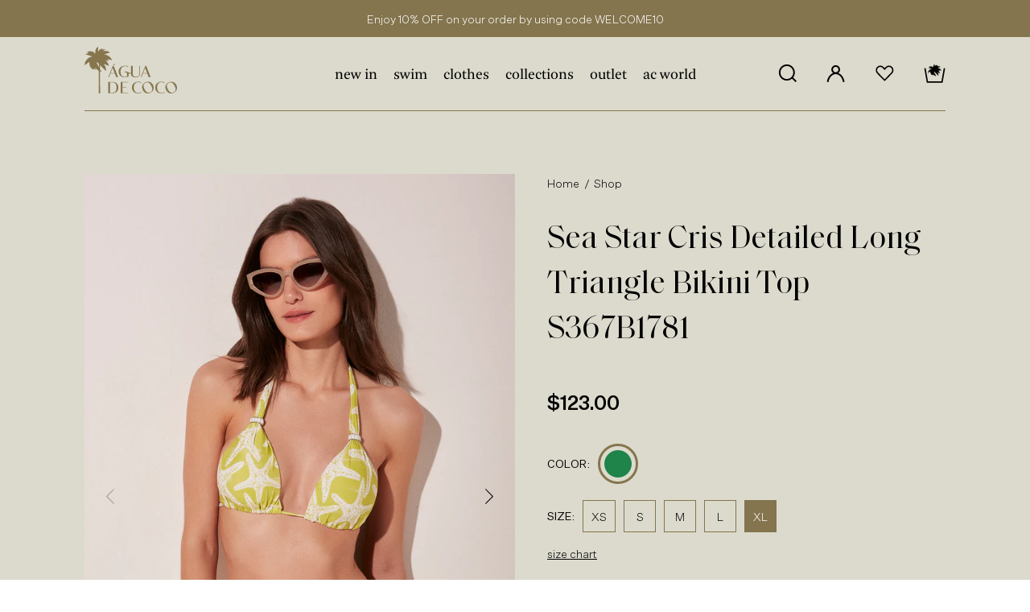

--- FILE ---
content_type: text/html; charset=utf-8
request_url: https://aguadecoco.com/products/sea-star-cris-detailed-long-triangle-bikini-top-s367b1781
body_size: 32222
content:
<!doctype html>
  <html class="no-js" lang="en">
  <head>
    <!-- Google Tag Manager -->
<script>(function(w,d,s,l,i){w[l]=w[l]||[];w[l].push({'gtm.start':
new Date().getTime(),event:'gtm.js'});var f=d.getElementsByTagName(s)[0],
j=d.createElement(s),dl=l!='dataLayer'?'&l='+l:'';j.async=true;j.src=
'https://www.googletagmanager.com/gtm.js?id='+i+dl;f.parentNode.insertBefore(j,f);
})(window,document,'script','dataLayer','GTM-TZCF6MB');</script>
<!-- End Google Tag Manager -->
    
<!-- Hotjar Tracking Code for https://aguadecoco.com/ -->
<script>
    (function(h,o,t,j,a,r){
        h.hj=h.hj||function(){(h.hj.q=h.hj.q||[]).push(arguments)};
        h._hjSettings={hjid:3131616,hjsv:6};
        a=o.getElementsByTagName('head')[0];
        r=o.createElement('script');r.async=1;
        r.src=t+h._hjSettings.hjid+j+h._hjSettings.hjsv;
        a.appendChild(r);
    })(window,document,'https://static.hotjar.com/c/hotjar-','.js?sv=');
</script>
    
    <meta name="google-site-verification" content="9d6fJVUlECoGKhmGoHPWU--TGVwvgW5kyjQpWSi8rcg" />
    <meta charset="utf-8">
    <meta http-equiv="X-UA-Compatible" content="IE=edge,chrome=1">
    <meta name="viewport" content="width=device-width,initial-scale=1">
    <meta name="theme-color" content="#557b97">
    <link rel="canonical" href="https://aguadecoco.com/products/sea-star-cris-detailed-long-triangle-bikini-top-s367b1781">
  	<meta name="google-site-verification" content="E6I5Kv-ASYtCGSq04WWEQ8vzG-jZGsuQyLlSXxOulNc" /><link rel="shortcut icon" href="//aguadecoco.com/cdn/shop/files/32x32-02_32x32.png?v=1633621230" type="image/png"><title>Sea Star Cris Detailed Long Triangle Bikini Top S367B1781

            &ndash; Agua de Coco</title><meta name="description" content="Get to know our long triangle bikini top from our CORAL COAST collection. The style features with fixed cup , long triangle , stitched detail on the strap , with ties on the back.It is available in the following color (s) green and in the following size (s) XS, S, M, L, XL.Composition: uv50 microfiber lycraReference: S"><!-- /snippets/social-meta-tags.liquid -->




<meta property="og:site_name" content="Agua de Coco">
<meta property="og:url" content="https://aguadecoco.com/products/sea-star-cris-detailed-long-triangle-bikini-top-s367b1781">
<meta property="og:title" content="Sea Star Cris Detailed Long Triangle Bikini Top S367B1781">
<meta property="og:type" content="product">
<meta property="og:description" content="Get to know our long triangle bikini top from our CORAL COAST collection. The style features with fixed cup , long triangle , stitched detail on the strap , with ties on the back.It is available in the following color (s) green and in the following size (s) XS, S, M, L, XL.Composition: uv50 microfiber lycraReference: S">

  <meta property="og:price:amount" content="123.00">
  <meta property="og:price:currency" content="USD">

<meta property="og:image" content="http://aguadecoco.com/cdn/shop/files/S367B1781-01418-1_1200x1200.jpg?v=1700763339"><meta property="og:image" content="http://aguadecoco.com/cdn/shop/files/S367B1781-01418-2_1200x1200.jpg?v=1700763340"><meta property="og:image" content="http://aguadecoco.com/cdn/shop/files/S367B1781-01418-3_1200x1200.jpg?v=1700763340">
<meta property="og:image:secure_url" content="https://aguadecoco.com/cdn/shop/files/S367B1781-01418-1_1200x1200.jpg?v=1700763339"><meta property="og:image:secure_url" content="https://aguadecoco.com/cdn/shop/files/S367B1781-01418-2_1200x1200.jpg?v=1700763340"><meta property="og:image:secure_url" content="https://aguadecoco.com/cdn/shop/files/S367B1781-01418-3_1200x1200.jpg?v=1700763340">


<meta name="twitter:card" content="summary_large_image">
<meta name="twitter:title" content="Sea Star Cris Detailed Long Triangle Bikini Top S367B1781">
<meta name="twitter:description" content="Get to know our long triangle bikini top from our CORAL COAST collection. The style features with fixed cup , long triangle , stitched detail on the strap , with ties on the back.It is available in the following color (s) green and in the following size (s) XS, S, M, L, XL.Composition: uv50 microfiber lycraReference: S">

  
    <link href="//aguadecoco.com/cdn/shop/t/17/assets/flickity.min.css?v=54871010158093215021707250455" rel="stylesheet" type="text/css" media="all" />
    <link href="//aguadecoco.com/cdn/shop/t/17/assets/theme.scss.css?v=117604367901276503221754499995" rel="stylesheet" type="text/css" media="all" />
    <link href="//aguadecoco.com/cdn/shop/t/17/assets/all.css?v=78623640882273637591707250455" rel="stylesheet" type="text/css" media="all" />
    <link href="//aguadecoco.com/cdn/shop/t/17/assets/custom-styles.scss.css?v=173981550055727536261707250455" rel="stylesheet" type="text/css" media="all" />
    <link href="//aguadecoco.com/cdn/shop/t/17/assets/magnific-popup.css?v=178162909466303970731707250455" rel="stylesheet" type="text/css" media="all" />
  
    <script>
      var theme = {
        breakpoints: {
          medium: 750,
          large: 990,
          widescreen: 1400
        },
        strings: {
          addToCart: "Add to cart",
          soldOut: "Sold out",
          unavailable: "Unavailable",
          regularPrice: "Regular price",
          salePrice: "Sale price",
          sale: "Sale",
          fromLowestPrice: "from [price]",
          vendor: "Vendor",
          showMore: "Show More",
          showLess: "Show Less",
          searchFor: "Search for",
          addressError: "Error looking up that address",
          addressNoResults: "No results for that address",
          addressQueryLimit: "You have exceeded the Google API usage limit. Consider upgrading to a \u003ca href=\"https:\/\/developers.google.com\/maps\/premium\/usage-limits\"\u003ePremium Plan\u003c\/a\u003e.",
          authError: "There was a problem authenticating your Google Maps account.",
          newWindow: "Opens in a new window.",
          external: "Opens external website.",
          newWindowExternal: "Opens external website in a new window.",
          removeLabel: "Remove [product]",
          update: "Update",
          quantity: "Quantity",
          discountedTotal: "Discounted total",
          regularTotal: "Regular total",
          priceColumn: "See Price column for discount details.",
          quantityMinimumMessage: "Quantity must be 1 or more",
          cartError: "There was an error while updating your cart. Please try again.",
          removedItemMessage: "Removed \u003cspan class=\"cart__removed-product-details\"\u003e([quantity]) [link]\u003c\/span\u003e from your cart.",
          unitPrice: "Unit price",
          unitPriceSeparator: "per",
          oneCartCount: "1 item",
          otherCartCount: "[count] items",
          quantityLabel: "Quantity: [count]",
          products: "Products",
          loading: "Loading",
          number_of_results: "[result_number] of [results_count]",
          number_of_results_found: "[results_count] results found",
          one_result_found: "1 result found"
        },
        moneyFormat: "${{amount}}",
        moneyFormatWithCurrency: "${{amount}} USD",
        settings: {
          predictiveSearchEnabled: true,
          predictiveSearchShowPrice: false,
          predictiveSearchShowVendor: false
        }
      }
  
      document.documentElement.className = document.documentElement.className.replace('no-js', 'js');
    </script><script src="//aguadecoco.com/cdn/shop/t/17/assets/lazysizes.js?v=94224023136283657951707250455" async="async"></script>
    <script src="//aguadecoco.com/cdn/shop/t/17/assets/jquery-3.5.1.min.js?v=51344158406751901011707250455" defer="defer"></script>
    
    <script src="//aguadecoco.com/cdn/shop/t/17/assets/flickity.pkgd.min.js?v=72824722957869728381707250455" defer="defer"></script>
    <script src="//aguadecoco.com/cdn/shop/t/17/assets/jquery.magnific-popup.min.js?v=36094560348524307761707250455" defer="defer"></script>
    <style>.spf-filter-loading #gf-products > *:not(.spf-product--skeleton), .spf-filter-loading [data-globo-filter-items] > *:not(.spf-product--skeleton){visibility: hidden; opacity: 0}</style>
<link rel="preconnect" href="https://filter-v2.globosoftware.net" />
<script>
  document.getElementsByTagName('html')[0].classList.add('spf-filter-loading');
  window.addEventListener("globoFilterRenderCompleted",function(e){document.getElementsByTagName('html')[0].classList.remove('spf-filter-loading')})
  window.sortByRelevance = false;
  window.moneyFormat = "${{amount}}";
  window.GloboMoneyFormat = "${{amount}}";
  window.GloboMoneyWithCurrencyFormat = "${{amount}} USD";
  window.filterPriceRate = 1;
  window.filterPriceAdjustment = 1;

  window.shopCurrency = "USD";
  window.currentCurrency = "USD";

  window.isMultiCurrency = false;
  window.globoFilterAssetsUrl = '//aguadecoco.com/cdn/shop/t/17/assets/';
  window.assetsUrl = '//aguadecoco.com/cdn/shop/t/17/assets/';
  window.filesUrl = '//aguadecoco.com/cdn/shop/files/';
  var page_id = 0;
  var globo_filters_json = {"default":5870}
  var GloboFilterConfig = {
    api: {
      filterUrl: "https://filter-v2.globosoftware.net/filter",
      searchUrl: "https://filter-v2.globosoftware.net/search",
      url: "https://filter-v2.globosoftware.net",
    },
    shop: {
      name: "Agua de Coco",
      url: "https://aguadecoco.com",
      domain: "aguadecocoswim.myshopify.com",
      is_multicurrency: false,
      currency: "USD",
      cur_currency: "USD",
      cur_locale: "en",
      cur_country: "US",
      locale: "en",
      root_url: "",
      country_code: "US",
      product_image: {width: 360, height: 504},
      no_image_url: "https://cdn.shopify.com/s/images/themes/product-1.png",
      themeStoreId: 796,
      swatches:  {"color":{"pink":{"mode":2,"color_1":"#E4208D","color_2":"#E4208D"},"purple":{"mode":2,"color_1":"#7A40B8","color_2":"#7A40B8"},"lilac":{"mode":2,"color_1":"#D7BDE2","color_2":"#D7BDE2"},"blue":{"mode":2,"color_1":"#134AC3","color_2":"#134AC3"},"white":{"mode":2,"color_1":"#FDFEFE","color_2":"#FDFEFE"},"grey":{"mode":2,"color_1":"#797D7F","color_2":"#797D7F"},"dark blue":{"mode":2,"color_1":"#0A328B","color_2":"#0A328B"},"orange":{"mode":2,"color_1":"#E67E22","color_2":"#E67E22"},"brown":{"mode":2,"color_1":"#59433D","color_2":"#59433D"},"gold":{"mode":2,"color_1":"#EAB92D","color_2":"#EAB92D"},"silver":{"mode":2,"color_1":"#D5D8DC","color_2":"#D5D8DC"},"beige":{"mode":2,"color_1":"#F6DBBD","color_2":"#F6DBBD"},"caramel":{"mode":2,"color_1":"#AF601A","color_2":"#AF601A"},"mustard":{"mode":2,"color_1":"#D4AC0D","color_2":"#D4AC0D"}}},
      newUrlStruct: true,
      translation: {"default":{"search":{"suggestions":"Suggestions","collections":"Collections","pages":"Pages","product":"Product","products":"Products","view_all":"Search for","view_all_products":"View all products","not_found":"Sorry, nothing found for","product_not_found":"No products were found","no_result_keywords_suggestions_title":"Popular searches","no_result_products_suggestions_title":"However, You may like","zero_character_keywords_suggestions_title":"Suggestions","zero_character_popular_searches_title":"Popular searches","zero_character_products_suggestions_title":"Trending products"},"form":{"title":"Search Products","submit":"Search"},"filter":{"filter_by":"Filter By","clear_all":"Clear All","view":"View","clear":"Clear","in_stock":"In Stock","out_of_stock":"Out of Stock","ready_to_ship":"Ready to ship","search":"Search options"},"sort":{"sort_by":"Sort By","manually":"Featured","availability_in_stock_first":"Availability","relevance":"Relevance","best_selling":"Best Selling","alphabetically_a_z":"Alphabetically, A-Z","alphabetically_z_a":"Alphabetically, Z-A","price_low_to_high":"Price, low to high","price_high_to_low":"Price, high to low","date_new_to_old":"Date, new to old","date_old_to_new":"Date, old to new","sale_off":"% Sale off"},"product":{"add_to_cart":"Add to cart","unavailable":"Unavailable","sold_out":"Sold out","sale":"Sale","load_more":"Load more","limit":"Show","search":"Search products","no_results":"Sorry, there are no products in this collection"}}},
      redirects: null,
      images: [],
      settings: {"color_text":"#3d4246","color_body_text":"#69727b","color_sale_text":"#557B97","color_button":"#557b97","color_button_text":"#fff","color_small_button_text_border":"#3d4246","color_text_field_text":"#000","color_text_field_border":"#949494","color_text_field":"#fff","color_image_overlay_text":"#fff","color_image_overlay":"#3d4246","image_overlay_opacity":40,"color_borders":"#e8e9eb","color_body_bg":"#fff","sale_discount_active_tags":"saleDiscount-50","type_header_font":{"error":"json not allowed for this object"},"type_header_base_size":26,"type_base_font":{"error":"json not allowed for this object"},"type_base_size":16,"predictive_search_enabled":true,"predictive_search_show_vendor":false,"predictive_search_show_price":false,"share_facebook":true,"share_twitter":true,"share_pinterest":true,"social_twitter_link":"","social_facebook_link":"https:\/\/www.facebook.com\/aguadecocous\/","social_pinterest_link":"","social_instagram_link":"","social_tumblr_link":"","social_snapchat_link":"","social_youtube_link":"https:\/\/www.youtube.com\/channel\/UCQgyp","social_vimeo_link":"","favicon":"\/\/aguadecoco.com\/cdn\/shop\/files\/32x32-02.png?v=1633621230","enable_ajax":true,"checkout_logo_image":"\/\/aguadecoco.com\/cdn\/shop\/files\/icon--logo--second.png?v=1648228889","checkout_logo_position":"left","checkout_logo_size":"medium","checkout_body_background_color":"#dcdacd","checkout_input_background_color_mode":"transparent","checkout_sidebar_background_color":"#dcdacd","checkout_heading_font":"-apple-system, BlinkMacSystemFont, 'Segoe UI', Roboto, Helvetica, Arial, sans-serif, 'Apple Color Emoji', 'Segoe UI Emoji', 'Segoe UI Symbol'","checkout_body_font":"-apple-system, BlinkMacSystemFont, 'Segoe UI', Roboto, Helvetica, Arial, sans-serif, 'Apple Color Emoji', 'Segoe UI Emoji', 'Segoe UI Symbol'","checkout_accent_color":"#86754d","checkout_button_color":"#86754d","checkout_error_color":"#e22120","customer_layout":"customer_area"},
      separate_options: null,
      home_filter: false,
      page: "product",
      cache: true,
      layout: "app"
    },
    taxes: null,
    special_countries: null,
    adjustments: null,

    year_make_model: {
      id: null
    },
    filter: {
      id: globo_filters_json[page_id] || globo_filters_json['default'] || 0,
      layout: 1,
      showCount: true,
      isLoadMore: 1,
      filter_on_search_page: false
    },
    search:{
      enable: true,
      zero_character_suggestion: false,
      layout: 1,
    },
    collection: {
      id:0,
      handle:'',
      sort: 'featured',
      tags: null,
      vendor: null,
      type: null,
      term: null,
      limit: 12,
      products_count: 0,
      excludeTags: null
    },
    customer: false,
    selector: {
      sortBy: '#SortBy',
      pagination: '.pagination, #gf_pagination_wrap',
      products: '.grid--view-items, .list-view-items'
    }
  };

</script>
<script defer src="//aguadecoco.com/cdn/shop/t/17/assets/v5.globo.filter.lib.js?v=33064864150868954611707250455"></script>

<link rel="preload stylesheet" href="//aguadecoco.com/cdn/shop/t/17/assets/v5.globo.search.css?v=100816588894824515861707250455" as="style">



  <script>
    window.addEventListener('globoFilterCloseSearchCompleted', function () {
      if( theme && theme.SearchDrawer && typeof theme.SearchDrawer.close == "function" ){
        theme.SearchDrawer.close();
      }
    });
  </script>


    
    <script>window.performance && window.performance.mark && window.performance.mark('shopify.content_for_header.start');</script><meta name="google-site-verification" content="9d6fJVUlECoGKhmGoHPWU--TGVwvgW5kyjQpWSi8rcg">
<meta name="facebook-domain-verification" content="9t2a5xgt0m1t9l2mo7j8bn5oz90b71">
<meta id="shopify-digital-wallet" name="shopify-digital-wallet" content="/32986234924/digital_wallets/dialog">
<meta name="shopify-checkout-api-token" content="a8ff0c20107fd48bb35ec66961760860">
<link rel="alternate" type="application/json+oembed" href="https://aguadecoco.com/products/sea-star-cris-detailed-long-triangle-bikini-top-s367b1781.oembed">
<script async="async" src="/checkouts/internal/preloads.js?locale=en-US"></script>
<link rel="preconnect" href="https://shop.app" crossorigin="anonymous">
<script async="async" src="https://shop.app/checkouts/internal/preloads.js?locale=en-US&shop_id=32986234924" crossorigin="anonymous"></script>
<script id="apple-pay-shop-capabilities" type="application/json">{"shopId":32986234924,"countryCode":"US","currencyCode":"USD","merchantCapabilities":["supports3DS"],"merchantId":"gid:\/\/shopify\/Shop\/32986234924","merchantName":"Agua de Coco","requiredBillingContactFields":["postalAddress","email","phone"],"requiredShippingContactFields":["postalAddress","email","phone"],"shippingType":"shipping","supportedNetworks":["visa","masterCard","amex","discover","elo","jcb"],"total":{"type":"pending","label":"Agua de Coco","amount":"1.00"},"shopifyPaymentsEnabled":true,"supportsSubscriptions":true}</script>
<script id="shopify-features" type="application/json">{"accessToken":"a8ff0c20107fd48bb35ec66961760860","betas":["rich-media-storefront-analytics"],"domain":"aguadecoco.com","predictiveSearch":true,"shopId":32986234924,"locale":"en"}</script>
<script>var Shopify = Shopify || {};
Shopify.shop = "aguadecocoswim.myshopify.com";
Shopify.locale = "en";
Shopify.currency = {"active":"USD","rate":"1.0"};
Shopify.country = "US";
Shopify.theme = {"name":"Cópia New Content ( Corebiz with buy button )","id":140175245532,"schema_name":"Debut","schema_version":"16.3.2","theme_store_id":796,"role":"main"};
Shopify.theme.handle = "null";
Shopify.theme.style = {"id":null,"handle":null};
Shopify.cdnHost = "aguadecoco.com/cdn";
Shopify.routes = Shopify.routes || {};
Shopify.routes.root = "/";</script>
<script type="module">!function(o){(o.Shopify=o.Shopify||{}).modules=!0}(window);</script>
<script>!function(o){function n(){var o=[];function n(){o.push(Array.prototype.slice.apply(arguments))}return n.q=o,n}var t=o.Shopify=o.Shopify||{};t.loadFeatures=n(),t.autoloadFeatures=n()}(window);</script>
<script>
  window.ShopifyPay = window.ShopifyPay || {};
  window.ShopifyPay.apiHost = "shop.app\/pay";
  window.ShopifyPay.redirectState = null;
</script>
<script id="shop-js-analytics" type="application/json">{"pageType":"product"}</script>
<script defer="defer" async type="module" src="//aguadecoco.com/cdn/shopifycloud/shop-js/modules/v2/client.init-shop-cart-sync_BT-GjEfc.en.esm.js"></script>
<script defer="defer" async type="module" src="//aguadecoco.com/cdn/shopifycloud/shop-js/modules/v2/chunk.common_D58fp_Oc.esm.js"></script>
<script defer="defer" async type="module" src="//aguadecoco.com/cdn/shopifycloud/shop-js/modules/v2/chunk.modal_xMitdFEc.esm.js"></script>
<script type="module">
  await import("//aguadecoco.com/cdn/shopifycloud/shop-js/modules/v2/client.init-shop-cart-sync_BT-GjEfc.en.esm.js");
await import("//aguadecoco.com/cdn/shopifycloud/shop-js/modules/v2/chunk.common_D58fp_Oc.esm.js");
await import("//aguadecoco.com/cdn/shopifycloud/shop-js/modules/v2/chunk.modal_xMitdFEc.esm.js");

  window.Shopify.SignInWithShop?.initShopCartSync?.({"fedCMEnabled":true,"windoidEnabled":true});

</script>
<script>
  window.Shopify = window.Shopify || {};
  if (!window.Shopify.featureAssets) window.Shopify.featureAssets = {};
  window.Shopify.featureAssets['shop-js'] = {"shop-cart-sync":["modules/v2/client.shop-cart-sync_DZOKe7Ll.en.esm.js","modules/v2/chunk.common_D58fp_Oc.esm.js","modules/v2/chunk.modal_xMitdFEc.esm.js"],"init-fed-cm":["modules/v2/client.init-fed-cm_B6oLuCjv.en.esm.js","modules/v2/chunk.common_D58fp_Oc.esm.js","modules/v2/chunk.modal_xMitdFEc.esm.js"],"shop-cash-offers":["modules/v2/client.shop-cash-offers_D2sdYoxE.en.esm.js","modules/v2/chunk.common_D58fp_Oc.esm.js","modules/v2/chunk.modal_xMitdFEc.esm.js"],"shop-login-button":["modules/v2/client.shop-login-button_QeVjl5Y3.en.esm.js","modules/v2/chunk.common_D58fp_Oc.esm.js","modules/v2/chunk.modal_xMitdFEc.esm.js"],"pay-button":["modules/v2/client.pay-button_DXTOsIq6.en.esm.js","modules/v2/chunk.common_D58fp_Oc.esm.js","modules/v2/chunk.modal_xMitdFEc.esm.js"],"shop-button":["modules/v2/client.shop-button_DQZHx9pm.en.esm.js","modules/v2/chunk.common_D58fp_Oc.esm.js","modules/v2/chunk.modal_xMitdFEc.esm.js"],"avatar":["modules/v2/client.avatar_BTnouDA3.en.esm.js"],"init-windoid":["modules/v2/client.init-windoid_CR1B-cfM.en.esm.js","modules/v2/chunk.common_D58fp_Oc.esm.js","modules/v2/chunk.modal_xMitdFEc.esm.js"],"init-shop-for-new-customer-accounts":["modules/v2/client.init-shop-for-new-customer-accounts_C_vY_xzh.en.esm.js","modules/v2/client.shop-login-button_QeVjl5Y3.en.esm.js","modules/v2/chunk.common_D58fp_Oc.esm.js","modules/v2/chunk.modal_xMitdFEc.esm.js"],"init-shop-email-lookup-coordinator":["modules/v2/client.init-shop-email-lookup-coordinator_BI7n9ZSv.en.esm.js","modules/v2/chunk.common_D58fp_Oc.esm.js","modules/v2/chunk.modal_xMitdFEc.esm.js"],"init-shop-cart-sync":["modules/v2/client.init-shop-cart-sync_BT-GjEfc.en.esm.js","modules/v2/chunk.common_D58fp_Oc.esm.js","modules/v2/chunk.modal_xMitdFEc.esm.js"],"shop-toast-manager":["modules/v2/client.shop-toast-manager_DiYdP3xc.en.esm.js","modules/v2/chunk.common_D58fp_Oc.esm.js","modules/v2/chunk.modal_xMitdFEc.esm.js"],"init-customer-accounts":["modules/v2/client.init-customer-accounts_D9ZNqS-Q.en.esm.js","modules/v2/client.shop-login-button_QeVjl5Y3.en.esm.js","modules/v2/chunk.common_D58fp_Oc.esm.js","modules/v2/chunk.modal_xMitdFEc.esm.js"],"init-customer-accounts-sign-up":["modules/v2/client.init-customer-accounts-sign-up_iGw4briv.en.esm.js","modules/v2/client.shop-login-button_QeVjl5Y3.en.esm.js","modules/v2/chunk.common_D58fp_Oc.esm.js","modules/v2/chunk.modal_xMitdFEc.esm.js"],"shop-follow-button":["modules/v2/client.shop-follow-button_CqMgW2wH.en.esm.js","modules/v2/chunk.common_D58fp_Oc.esm.js","modules/v2/chunk.modal_xMitdFEc.esm.js"],"checkout-modal":["modules/v2/client.checkout-modal_xHeaAweL.en.esm.js","modules/v2/chunk.common_D58fp_Oc.esm.js","modules/v2/chunk.modal_xMitdFEc.esm.js"],"shop-login":["modules/v2/client.shop-login_D91U-Q7h.en.esm.js","modules/v2/chunk.common_D58fp_Oc.esm.js","modules/v2/chunk.modal_xMitdFEc.esm.js"],"lead-capture":["modules/v2/client.lead-capture_BJmE1dJe.en.esm.js","modules/v2/chunk.common_D58fp_Oc.esm.js","modules/v2/chunk.modal_xMitdFEc.esm.js"],"payment-terms":["modules/v2/client.payment-terms_Ci9AEqFq.en.esm.js","modules/v2/chunk.common_D58fp_Oc.esm.js","modules/v2/chunk.modal_xMitdFEc.esm.js"]};
</script>
<script>(function() {
  var isLoaded = false;
  function asyncLoad() {
    if (isLoaded) return;
    isLoaded = true;
    var urls = ["https:\/\/wishlisthero-assets.revampco.com\/store-front\/bundle2.js?shop=aguadecocoswim.myshopify.com","https:\/\/instafeed.nfcube.com\/cdn\/22c0d03e49b085cec5fbac03afd87039.js?shop=aguadecocoswim.myshopify.com","https:\/\/cdn.shopify.com\/s\/files\/1\/0329\/8623\/4924\/t\/5\/assets\/globo.filter.init.js?shop=aguadecocoswim.myshopify.com"];
    for (var i = 0; i < urls.length; i++) {
      var s = document.createElement('script');
      s.type = 'text/javascript';
      s.async = true;
      s.src = urls[i];
      var x = document.getElementsByTagName('script')[0];
      x.parentNode.insertBefore(s, x);
    }
  };
  if(window.attachEvent) {
    window.attachEvent('onload', asyncLoad);
  } else {
    window.addEventListener('load', asyncLoad, false);
  }
})();</script>
<script id="__st">var __st={"a":32986234924,"offset":-18000,"reqid":"2d92d528-1b8a-4520-8ddc-dc92f44b9f26-1769063522","pageurl":"aguadecoco.com\/products\/sea-star-cris-detailed-long-triangle-bikini-top-s367b1781","u":"7760405c4168","p":"product","rtyp":"product","rid":8218347208924};</script>
<script>window.ShopifyPaypalV4VisibilityTracking = true;</script>
<script id="captcha-bootstrap">!function(){'use strict';const t='contact',e='account',n='new_comment',o=[[t,t],['blogs',n],['comments',n],[t,'customer']],c=[[e,'customer_login'],[e,'guest_login'],[e,'recover_customer_password'],[e,'create_customer']],r=t=>t.map((([t,e])=>`form[action*='/${t}']:not([data-nocaptcha='true']) input[name='form_type'][value='${e}']`)).join(','),a=t=>()=>t?[...document.querySelectorAll(t)].map((t=>t.form)):[];function s(){const t=[...o],e=r(t);return a(e)}const i='password',u='form_key',d=['recaptcha-v3-token','g-recaptcha-response','h-captcha-response',i],f=()=>{try{return window.sessionStorage}catch{return}},m='__shopify_v',_=t=>t.elements[u];function p(t,e,n=!1){try{const o=window.sessionStorage,c=JSON.parse(o.getItem(e)),{data:r}=function(t){const{data:e,action:n}=t;return t[m]||n?{data:e,action:n}:{data:t,action:n}}(c);for(const[e,n]of Object.entries(r))t.elements[e]&&(t.elements[e].value=n);n&&o.removeItem(e)}catch(o){console.error('form repopulation failed',{error:o})}}const l='form_type',E='cptcha';function T(t){t.dataset[E]=!0}const w=window,h=w.document,L='Shopify',v='ce_forms',y='captcha';let A=!1;((t,e)=>{const n=(g='f06e6c50-85a8-45c8-87d0-21a2b65856fe',I='https://cdn.shopify.com/shopifycloud/storefront-forms-hcaptcha/ce_storefront_forms_captcha_hcaptcha.v1.5.2.iife.js',D={infoText:'Protected by hCaptcha',privacyText:'Privacy',termsText:'Terms'},(t,e,n)=>{const o=w[L][v],c=o.bindForm;if(c)return c(t,g,e,D).then(n);var r;o.q.push([[t,g,e,D],n]),r=I,A||(h.body.append(Object.assign(h.createElement('script'),{id:'captcha-provider',async:!0,src:r})),A=!0)});var g,I,D;w[L]=w[L]||{},w[L][v]=w[L][v]||{},w[L][v].q=[],w[L][y]=w[L][y]||{},w[L][y].protect=function(t,e){n(t,void 0,e),T(t)},Object.freeze(w[L][y]),function(t,e,n,w,h,L){const[v,y,A,g]=function(t,e,n){const i=e?o:[],u=t?c:[],d=[...i,...u],f=r(d),m=r(i),_=r(d.filter((([t,e])=>n.includes(e))));return[a(f),a(m),a(_),s()]}(w,h,L),I=t=>{const e=t.target;return e instanceof HTMLFormElement?e:e&&e.form},D=t=>v().includes(t);t.addEventListener('submit',(t=>{const e=I(t);if(!e)return;const n=D(e)&&!e.dataset.hcaptchaBound&&!e.dataset.recaptchaBound,o=_(e),c=g().includes(e)&&(!o||!o.value);(n||c)&&t.preventDefault(),c&&!n&&(function(t){try{if(!f())return;!function(t){const e=f();if(!e)return;const n=_(t);if(!n)return;const o=n.value;o&&e.removeItem(o)}(t);const e=Array.from(Array(32),(()=>Math.random().toString(36)[2])).join('');!function(t,e){_(t)||t.append(Object.assign(document.createElement('input'),{type:'hidden',name:u})),t.elements[u].value=e}(t,e),function(t,e){const n=f();if(!n)return;const o=[...t.querySelectorAll(`input[type='${i}']`)].map((({name:t})=>t)),c=[...d,...o],r={};for(const[a,s]of new FormData(t).entries())c.includes(a)||(r[a]=s);n.setItem(e,JSON.stringify({[m]:1,action:t.action,data:r}))}(t,e)}catch(e){console.error('failed to persist form',e)}}(e),e.submit())}));const S=(t,e)=>{t&&!t.dataset[E]&&(n(t,e.some((e=>e===t))),T(t))};for(const o of['focusin','change'])t.addEventListener(o,(t=>{const e=I(t);D(e)&&S(e,y())}));const B=e.get('form_key'),M=e.get(l),P=B&&M;t.addEventListener('DOMContentLoaded',(()=>{const t=y();if(P)for(const e of t)e.elements[l].value===M&&p(e,B);[...new Set([...A(),...v().filter((t=>'true'===t.dataset.shopifyCaptcha))])].forEach((e=>S(e,t)))}))}(h,new URLSearchParams(w.location.search),n,t,e,['guest_login'])})(!0,!0)}();</script>
<script integrity="sha256-4kQ18oKyAcykRKYeNunJcIwy7WH5gtpwJnB7kiuLZ1E=" data-source-attribution="shopify.loadfeatures" defer="defer" src="//aguadecoco.com/cdn/shopifycloud/storefront/assets/storefront/load_feature-a0a9edcb.js" crossorigin="anonymous"></script>
<script crossorigin="anonymous" defer="defer" src="//aguadecoco.com/cdn/shopifycloud/storefront/assets/shopify_pay/storefront-65b4c6d7.js?v=20250812"></script>
<script data-source-attribution="shopify.dynamic_checkout.dynamic.init">var Shopify=Shopify||{};Shopify.PaymentButton=Shopify.PaymentButton||{isStorefrontPortableWallets:!0,init:function(){window.Shopify.PaymentButton.init=function(){};var t=document.createElement("script");t.src="https://aguadecoco.com/cdn/shopifycloud/portable-wallets/latest/portable-wallets.en.js",t.type="module",document.head.appendChild(t)}};
</script>
<script data-source-attribution="shopify.dynamic_checkout.buyer_consent">
  function portableWalletsHideBuyerConsent(e){var t=document.getElementById("shopify-buyer-consent"),n=document.getElementById("shopify-subscription-policy-button");t&&n&&(t.classList.add("hidden"),t.setAttribute("aria-hidden","true"),n.removeEventListener("click",e))}function portableWalletsShowBuyerConsent(e){var t=document.getElementById("shopify-buyer-consent"),n=document.getElementById("shopify-subscription-policy-button");t&&n&&(t.classList.remove("hidden"),t.removeAttribute("aria-hidden"),n.addEventListener("click",e))}window.Shopify?.PaymentButton&&(window.Shopify.PaymentButton.hideBuyerConsent=portableWalletsHideBuyerConsent,window.Shopify.PaymentButton.showBuyerConsent=portableWalletsShowBuyerConsent);
</script>
<script data-source-attribution="shopify.dynamic_checkout.cart.bootstrap">document.addEventListener("DOMContentLoaded",(function(){function t(){return document.querySelector("shopify-accelerated-checkout-cart, shopify-accelerated-checkout")}if(t())Shopify.PaymentButton.init();else{new MutationObserver((function(e,n){t()&&(Shopify.PaymentButton.init(),n.disconnect())})).observe(document.body,{childList:!0,subtree:!0})}}));
</script>
<link id="shopify-accelerated-checkout-styles" rel="stylesheet" media="screen" href="https://aguadecoco.com/cdn/shopifycloud/portable-wallets/latest/accelerated-checkout-backwards-compat.css" crossorigin="anonymous">
<style id="shopify-accelerated-checkout-cart">
        #shopify-buyer-consent {
  margin-top: 1em;
  display: inline-block;
  width: 100%;
}

#shopify-buyer-consent.hidden {
  display: none;
}

#shopify-subscription-policy-button {
  background: none;
  border: none;
  padding: 0;
  text-decoration: underline;
  font-size: inherit;
  cursor: pointer;
}

#shopify-subscription-policy-button::before {
  box-shadow: none;
}

      </style>

<script>window.performance && window.performance.mark && window.performance.mark('shopify.content_for_header.end');</script>

    <!-- Facebook Pixel Code -->
    <script>
      !function(f,b,e,v,n,t,s)
      {if(f.fbq)return;n=f.fbq=function(){n.callMethod?
      n.callMethod.apply(n,arguments):n.queue.push(arguments)};
      if(!f._fbq)f._fbq=n;n.push=n;n.loaded=!0;n.version='2.0';
      n.queue=[];t=b.createElement(e);t.async=!0;
      t.src=v;s=b.getElementsByTagName(e)[0];
      s.parentNode.insertBefore(t,s)}(window, document,'script',
      'https://connect.facebook.net/en_US/fbevents.js');
      fbq('init', '450784336259101');
      
     /* fbq('track', 'PageView', {
        content_name: 'AGUA DE COCO',
        content_category: 'Page',
        content_ids: ['PageView1'],
        test_event_code: 'TEST32067'
      });
      fbq('track', 'ViewContent', {
        content_name: 'AGUA DE COCO',
        content_category: 'Page',
        content_ids: ['1111'],
        value: 'Landing',
        currency: '${{amount}}',
        content_type: 'page',
        test_event_code: 'TEST32067'
      }); */
    </script>
    <noscript>
      <img height="1" width="1" style="display:none" 
          src="https://www.facebook.com/tr?id=450784336259101&ev=PageView&noscript=1&test_event_code=TEST69490"/>
      <img height="1" width="1" style="display:none" src="https://www.facebook.com/tr?id=12345&ev=ViewContent&cd[content_name]=Landing&cd[content_type]=page&cd[content_ids]=1111" height="1" width="1" style="display:none"/>
    </noscript>
    <!-- End Facebook Pixel Code -->

    <!-- Google Ads Dynamic Remarketing -->
    
  
<script>
    
    
    
    
    var gsf_conversion_data = {page_type : 'product', event : 'view_item', data : {product_data : [{variant_id : 44255403999452, product_id : 8218347208924, name : "Sea Star Cris Detailed Long Triangle Bikini Top S367B1781", price : "123.00", currency : "USD", sku : "392808", brand : "Água de Coco", variant : "Green / XL", category : "bikini top"}], total_price : "123.00", shop_currency : "USD"}};
    
</script>
<!-- BEGIN app block: shopify://apps/klaviyo-email-marketing-sms/blocks/klaviyo-onsite-embed/2632fe16-c075-4321-a88b-50b567f42507 -->















  <script>
    window.klaviyoReviewsProductDesignMode = false
  </script>







<!-- END app block --><link href="https://monorail-edge.shopifysvc.com" rel="dns-prefetch">
<script>(function(){if ("sendBeacon" in navigator && "performance" in window) {try {var session_token_from_headers = performance.getEntriesByType('navigation')[0].serverTiming.find(x => x.name == '_s').description;} catch {var session_token_from_headers = undefined;}var session_cookie_matches = document.cookie.match(/_shopify_s=([^;]*)/);var session_token_from_cookie = session_cookie_matches && session_cookie_matches.length === 2 ? session_cookie_matches[1] : "";var session_token = session_token_from_headers || session_token_from_cookie || "";function handle_abandonment_event(e) {var entries = performance.getEntries().filter(function(entry) {return /monorail-edge.shopifysvc.com/.test(entry.name);});if (!window.abandonment_tracked && entries.length === 0) {window.abandonment_tracked = true;var currentMs = Date.now();var navigation_start = performance.timing.navigationStart;var payload = {shop_id: 32986234924,url: window.location.href,navigation_start,duration: currentMs - navigation_start,session_token,page_type: "product"};window.navigator.sendBeacon("https://monorail-edge.shopifysvc.com/v1/produce", JSON.stringify({schema_id: "online_store_buyer_site_abandonment/1.1",payload: payload,metadata: {event_created_at_ms: currentMs,event_sent_at_ms: currentMs}}));}}window.addEventListener('pagehide', handle_abandonment_event);}}());</script>
<script id="web-pixels-manager-setup">(function e(e,d,r,n,o){if(void 0===o&&(o={}),!Boolean(null===(a=null===(i=window.Shopify)||void 0===i?void 0:i.analytics)||void 0===a?void 0:a.replayQueue)){var i,a;window.Shopify=window.Shopify||{};var t=window.Shopify;t.analytics=t.analytics||{};var s=t.analytics;s.replayQueue=[],s.publish=function(e,d,r){return s.replayQueue.push([e,d,r]),!0};try{self.performance.mark("wpm:start")}catch(e){}var l=function(){var e={modern:/Edge?\/(1{2}[4-9]|1[2-9]\d|[2-9]\d{2}|\d{4,})\.\d+(\.\d+|)|Firefox\/(1{2}[4-9]|1[2-9]\d|[2-9]\d{2}|\d{4,})\.\d+(\.\d+|)|Chrom(ium|e)\/(9{2}|\d{3,})\.\d+(\.\d+|)|(Maci|X1{2}).+ Version\/(15\.\d+|(1[6-9]|[2-9]\d|\d{3,})\.\d+)([,.]\d+|)( \(\w+\)|)( Mobile\/\w+|) Safari\/|Chrome.+OPR\/(9{2}|\d{3,})\.\d+\.\d+|(CPU[ +]OS|iPhone[ +]OS|CPU[ +]iPhone|CPU IPhone OS|CPU iPad OS)[ +]+(15[._]\d+|(1[6-9]|[2-9]\d|\d{3,})[._]\d+)([._]\d+|)|Android:?[ /-](13[3-9]|1[4-9]\d|[2-9]\d{2}|\d{4,})(\.\d+|)(\.\d+|)|Android.+Firefox\/(13[5-9]|1[4-9]\d|[2-9]\d{2}|\d{4,})\.\d+(\.\d+|)|Android.+Chrom(ium|e)\/(13[3-9]|1[4-9]\d|[2-9]\d{2}|\d{4,})\.\d+(\.\d+|)|SamsungBrowser\/([2-9]\d|\d{3,})\.\d+/,legacy:/Edge?\/(1[6-9]|[2-9]\d|\d{3,})\.\d+(\.\d+|)|Firefox\/(5[4-9]|[6-9]\d|\d{3,})\.\d+(\.\d+|)|Chrom(ium|e)\/(5[1-9]|[6-9]\d|\d{3,})\.\d+(\.\d+|)([\d.]+$|.*Safari\/(?![\d.]+ Edge\/[\d.]+$))|(Maci|X1{2}).+ Version\/(10\.\d+|(1[1-9]|[2-9]\d|\d{3,})\.\d+)([,.]\d+|)( \(\w+\)|)( Mobile\/\w+|) Safari\/|Chrome.+OPR\/(3[89]|[4-9]\d|\d{3,})\.\d+\.\d+|(CPU[ +]OS|iPhone[ +]OS|CPU[ +]iPhone|CPU IPhone OS|CPU iPad OS)[ +]+(10[._]\d+|(1[1-9]|[2-9]\d|\d{3,})[._]\d+)([._]\d+|)|Android:?[ /-](13[3-9]|1[4-9]\d|[2-9]\d{2}|\d{4,})(\.\d+|)(\.\d+|)|Mobile Safari.+OPR\/([89]\d|\d{3,})\.\d+\.\d+|Android.+Firefox\/(13[5-9]|1[4-9]\d|[2-9]\d{2}|\d{4,})\.\d+(\.\d+|)|Android.+Chrom(ium|e)\/(13[3-9]|1[4-9]\d|[2-9]\d{2}|\d{4,})\.\d+(\.\d+|)|Android.+(UC? ?Browser|UCWEB|U3)[ /]?(15\.([5-9]|\d{2,})|(1[6-9]|[2-9]\d|\d{3,})\.\d+)\.\d+|SamsungBrowser\/(5\.\d+|([6-9]|\d{2,})\.\d+)|Android.+MQ{2}Browser\/(14(\.(9|\d{2,})|)|(1[5-9]|[2-9]\d|\d{3,})(\.\d+|))(\.\d+|)|K[Aa][Ii]OS\/(3\.\d+|([4-9]|\d{2,})\.\d+)(\.\d+|)/},d=e.modern,r=e.legacy,n=navigator.userAgent;return n.match(d)?"modern":n.match(r)?"legacy":"unknown"}(),u="modern"===l?"modern":"legacy",c=(null!=n?n:{modern:"",legacy:""})[u],f=function(e){return[e.baseUrl,"/wpm","/b",e.hashVersion,"modern"===e.buildTarget?"m":"l",".js"].join("")}({baseUrl:d,hashVersion:r,buildTarget:u}),m=function(e){var d=e.version,r=e.bundleTarget,n=e.surface,o=e.pageUrl,i=e.monorailEndpoint;return{emit:function(e){var a=e.status,t=e.errorMsg,s=(new Date).getTime(),l=JSON.stringify({metadata:{event_sent_at_ms:s},events:[{schema_id:"web_pixels_manager_load/3.1",payload:{version:d,bundle_target:r,page_url:o,status:a,surface:n,error_msg:t},metadata:{event_created_at_ms:s}}]});if(!i)return console&&console.warn&&console.warn("[Web Pixels Manager] No Monorail endpoint provided, skipping logging."),!1;try{return self.navigator.sendBeacon.bind(self.navigator)(i,l)}catch(e){}var u=new XMLHttpRequest;try{return u.open("POST",i,!0),u.setRequestHeader("Content-Type","text/plain"),u.send(l),!0}catch(e){return console&&console.warn&&console.warn("[Web Pixels Manager] Got an unhandled error while logging to Monorail."),!1}}}}({version:r,bundleTarget:l,surface:e.surface,pageUrl:self.location.href,monorailEndpoint:e.monorailEndpoint});try{o.browserTarget=l,function(e){var d=e.src,r=e.async,n=void 0===r||r,o=e.onload,i=e.onerror,a=e.sri,t=e.scriptDataAttributes,s=void 0===t?{}:t,l=document.createElement("script"),u=document.querySelector("head"),c=document.querySelector("body");if(l.async=n,l.src=d,a&&(l.integrity=a,l.crossOrigin="anonymous"),s)for(var f in s)if(Object.prototype.hasOwnProperty.call(s,f))try{l.dataset[f]=s[f]}catch(e){}if(o&&l.addEventListener("load",o),i&&l.addEventListener("error",i),u)u.appendChild(l);else{if(!c)throw new Error("Did not find a head or body element to append the script");c.appendChild(l)}}({src:f,async:!0,onload:function(){if(!function(){var e,d;return Boolean(null===(d=null===(e=window.Shopify)||void 0===e?void 0:e.analytics)||void 0===d?void 0:d.initialized)}()){var d=window.webPixelsManager.init(e)||void 0;if(d){var r=window.Shopify.analytics;r.replayQueue.forEach((function(e){var r=e[0],n=e[1],o=e[2];d.publishCustomEvent(r,n,o)})),r.replayQueue=[],r.publish=d.publishCustomEvent,r.visitor=d.visitor,r.initialized=!0}}},onerror:function(){return m.emit({status:"failed",errorMsg:"".concat(f," has failed to load")})},sri:function(e){var d=/^sha384-[A-Za-z0-9+/=]+$/;return"string"==typeof e&&d.test(e)}(c)?c:"",scriptDataAttributes:o}),m.emit({status:"loading"})}catch(e){m.emit({status:"failed",errorMsg:(null==e?void 0:e.message)||"Unknown error"})}}})({shopId: 32986234924,storefrontBaseUrl: "https://aguadecoco.com",extensionsBaseUrl: "https://extensions.shopifycdn.com/cdn/shopifycloud/web-pixels-manager",monorailEndpoint: "https://monorail-edge.shopifysvc.com/unstable/produce_batch",surface: "storefront-renderer",enabledBetaFlags: ["2dca8a86"],webPixelsConfigList: [{"id":"829685980","configuration":"{\"publicKey\":\"pub_33109386b44c4cb012a7\",\"apiUrl\":\"https:\\\/\\\/tracking.refersion.com\"}","eventPayloadVersion":"v1","runtimeContext":"STRICT","scriptVersion":"0fb80394591dba97de0fece487c9c5e4","type":"APP","apiClientId":147004,"privacyPurposes":["ANALYTICS","SALE_OF_DATA"],"dataSharingAdjustments":{"protectedCustomerApprovalScopes":["read_customer_email","read_customer_name","read_customer_personal_data"]}},{"id":"428507356","configuration":"{\"config\":\"{\\\"pixel_id\\\":\\\"G-F6QKPTNJEY\\\",\\\"target_country\\\":\\\"US\\\",\\\"gtag_events\\\":[{\\\"type\\\":\\\"search\\\",\\\"action_label\\\":[\\\"G-F6QKPTNJEY\\\",\\\"AW-300776477\\\/3XPdCOOAnMIDEJ34tY8B\\\"]},{\\\"type\\\":\\\"begin_checkout\\\",\\\"action_label\\\":[\\\"G-F6QKPTNJEY\\\",\\\"AW-300776477\\\/iVyZCOCAnMIDEJ34tY8B\\\"]},{\\\"type\\\":\\\"view_item\\\",\\\"action_label\\\":[\\\"G-F6QKPTNJEY\\\",\\\"AW-300776477\\\/p70hCNqAnMIDEJ34tY8B\\\",\\\"MC-V7EGRFF3RG\\\"]},{\\\"type\\\":\\\"purchase\\\",\\\"action_label\\\":[\\\"G-F6QKPTNJEY\\\",\\\"AW-300776477\\\/Dg-cCNeAnMIDEJ34tY8B\\\",\\\"MC-V7EGRFF3RG\\\"]},{\\\"type\\\":\\\"page_view\\\",\\\"action_label\\\":[\\\"G-F6QKPTNJEY\\\",\\\"AW-300776477\\\/k235CNSAnMIDEJ34tY8B\\\",\\\"MC-V7EGRFF3RG\\\"]},{\\\"type\\\":\\\"add_payment_info\\\",\\\"action_label\\\":[\\\"G-F6QKPTNJEY\\\",\\\"AW-300776477\\\/t8wECOaAnMIDEJ34tY8B\\\"]},{\\\"type\\\":\\\"add_to_cart\\\",\\\"action_label\\\":[\\\"G-F6QKPTNJEY\\\",\\\"AW-300776477\\\/UgX5CN2AnMIDEJ34tY8B\\\"]}],\\\"enable_monitoring_mode\\\":false}\"}","eventPayloadVersion":"v1","runtimeContext":"OPEN","scriptVersion":"b2a88bafab3e21179ed38636efcd8a93","type":"APP","apiClientId":1780363,"privacyPurposes":[],"dataSharingAdjustments":{"protectedCustomerApprovalScopes":["read_customer_address","read_customer_email","read_customer_name","read_customer_personal_data","read_customer_phone"]}},{"id":"189858012","configuration":"{\"pixel_id\":\"450784336259101\",\"pixel_type\":\"facebook_pixel\",\"metaapp_system_user_token\":\"-\"}","eventPayloadVersion":"v1","runtimeContext":"OPEN","scriptVersion":"ca16bc87fe92b6042fbaa3acc2fbdaa6","type":"APP","apiClientId":2329312,"privacyPurposes":["ANALYTICS","MARKETING","SALE_OF_DATA"],"dataSharingAdjustments":{"protectedCustomerApprovalScopes":["read_customer_address","read_customer_email","read_customer_name","read_customer_personal_data","read_customer_phone"]}},{"id":"87326940","eventPayloadVersion":"v1","runtimeContext":"LAX","scriptVersion":"1","type":"CUSTOM","privacyPurposes":["ANALYTICS"],"name":"Google Analytics tag (migrated)"},{"id":"shopify-app-pixel","configuration":"{}","eventPayloadVersion":"v1","runtimeContext":"STRICT","scriptVersion":"0450","apiClientId":"shopify-pixel","type":"APP","privacyPurposes":["ANALYTICS","MARKETING"]},{"id":"shopify-custom-pixel","eventPayloadVersion":"v1","runtimeContext":"LAX","scriptVersion":"0450","apiClientId":"shopify-pixel","type":"CUSTOM","privacyPurposes":["ANALYTICS","MARKETING"]}],isMerchantRequest: false,initData: {"shop":{"name":"Agua de Coco","paymentSettings":{"currencyCode":"USD"},"myshopifyDomain":"aguadecocoswim.myshopify.com","countryCode":"US","storefrontUrl":"https:\/\/aguadecoco.com"},"customer":null,"cart":null,"checkout":null,"productVariants":[{"price":{"amount":123.0,"currencyCode":"USD"},"product":{"title":"Sea Star Cris Detailed Long Triangle Bikini Top S367B1781","vendor":"Água de Coco","id":"8218347208924","untranslatedTitle":"Sea Star Cris Detailed Long Triangle Bikini Top S367B1781","url":"\/products\/sea-star-cris-detailed-long-triangle-bikini-top-s367b1781","type":"bikini top"},"id":"44255403868380","image":{"src":"\/\/aguadecoco.com\/cdn\/shop\/files\/S367B1781-01418-1.jpg?v=1700763339"},"sku":"392804","title":"Green \/ XS","untranslatedTitle":"Green \/ XS"},{"price":{"amount":123.0,"currencyCode":"USD"},"product":{"title":"Sea Star Cris Detailed Long Triangle Bikini Top S367B1781","vendor":"Água de Coco","id":"8218347208924","untranslatedTitle":"Sea Star Cris Detailed Long Triangle Bikini Top S367B1781","url":"\/products\/sea-star-cris-detailed-long-triangle-bikini-top-s367b1781","type":"bikini top"},"id":"44255403901148","image":{"src":"\/\/aguadecoco.com\/cdn\/shop\/files\/S367B1781-01418-1.jpg?v=1700763339"},"sku":"392805","title":"Green \/ S","untranslatedTitle":"Green \/ S"},{"price":{"amount":123.0,"currencyCode":"USD"},"product":{"title":"Sea Star Cris Detailed Long Triangle Bikini Top S367B1781","vendor":"Água de Coco","id":"8218347208924","untranslatedTitle":"Sea Star Cris Detailed Long Triangle Bikini Top S367B1781","url":"\/products\/sea-star-cris-detailed-long-triangle-bikini-top-s367b1781","type":"bikini top"},"id":"44255403933916","image":{"src":"\/\/aguadecoco.com\/cdn\/shop\/files\/S367B1781-01418-1.jpg?v=1700763339"},"sku":"392806","title":"Green \/ M","untranslatedTitle":"Green \/ M"},{"price":{"amount":123.0,"currencyCode":"USD"},"product":{"title":"Sea Star Cris Detailed Long Triangle Bikini Top S367B1781","vendor":"Água de Coco","id":"8218347208924","untranslatedTitle":"Sea Star Cris Detailed Long Triangle Bikini Top S367B1781","url":"\/products\/sea-star-cris-detailed-long-triangle-bikini-top-s367b1781","type":"bikini top"},"id":"44255403966684","image":{"src":"\/\/aguadecoco.com\/cdn\/shop\/files\/S367B1781-01418-1.jpg?v=1700763339"},"sku":"392807","title":"Green \/ L","untranslatedTitle":"Green \/ L"},{"price":{"amount":123.0,"currencyCode":"USD"},"product":{"title":"Sea Star Cris Detailed Long Triangle Bikini Top S367B1781","vendor":"Água de Coco","id":"8218347208924","untranslatedTitle":"Sea Star Cris Detailed Long Triangle Bikini Top S367B1781","url":"\/products\/sea-star-cris-detailed-long-triangle-bikini-top-s367b1781","type":"bikini top"},"id":"44255403999452","image":{"src":"\/\/aguadecoco.com\/cdn\/shop\/files\/S367B1781-01418-1.jpg?v=1700763339"},"sku":"392808","title":"Green \/ XL","untranslatedTitle":"Green \/ XL"}],"purchasingCompany":null},},"https://aguadecoco.com/cdn","fcfee988w5aeb613cpc8e4bc33m6693e112",{"modern":"","legacy":""},{"shopId":"32986234924","storefrontBaseUrl":"https:\/\/aguadecoco.com","extensionBaseUrl":"https:\/\/extensions.shopifycdn.com\/cdn\/shopifycloud\/web-pixels-manager","surface":"storefront-renderer","enabledBetaFlags":"[\"2dca8a86\"]","isMerchantRequest":"false","hashVersion":"fcfee988w5aeb613cpc8e4bc33m6693e112","publish":"custom","events":"[[\"page_viewed\",{}],[\"product_viewed\",{\"productVariant\":{\"price\":{\"amount\":123.0,\"currencyCode\":\"USD\"},\"product\":{\"title\":\"Sea Star Cris Detailed Long Triangle Bikini Top S367B1781\",\"vendor\":\"Água de Coco\",\"id\":\"8218347208924\",\"untranslatedTitle\":\"Sea Star Cris Detailed Long Triangle Bikini Top S367B1781\",\"url\":\"\/products\/sea-star-cris-detailed-long-triangle-bikini-top-s367b1781\",\"type\":\"bikini top\"},\"id\":\"44255403999452\",\"image\":{\"src\":\"\/\/aguadecoco.com\/cdn\/shop\/files\/S367B1781-01418-1.jpg?v=1700763339\"},\"sku\":\"392808\",\"title\":\"Green \/ XL\",\"untranslatedTitle\":\"Green \/ XL\"}}]]"});</script><script>
  window.ShopifyAnalytics = window.ShopifyAnalytics || {};
  window.ShopifyAnalytics.meta = window.ShopifyAnalytics.meta || {};
  window.ShopifyAnalytics.meta.currency = 'USD';
  var meta = {"product":{"id":8218347208924,"gid":"gid:\/\/shopify\/Product\/8218347208924","vendor":"Água de Coco","type":"bikini top","handle":"sea-star-cris-detailed-long-triangle-bikini-top-s367b1781","variants":[{"id":44255403868380,"price":12300,"name":"Sea Star Cris Detailed Long Triangle Bikini Top S367B1781 - Green \/ XS","public_title":"Green \/ XS","sku":"392804"},{"id":44255403901148,"price":12300,"name":"Sea Star Cris Detailed Long Triangle Bikini Top S367B1781 - Green \/ S","public_title":"Green \/ S","sku":"392805"},{"id":44255403933916,"price":12300,"name":"Sea Star Cris Detailed Long Triangle Bikini Top S367B1781 - Green \/ M","public_title":"Green \/ M","sku":"392806"},{"id":44255403966684,"price":12300,"name":"Sea Star Cris Detailed Long Triangle Bikini Top S367B1781 - Green \/ L","public_title":"Green \/ L","sku":"392807"},{"id":44255403999452,"price":12300,"name":"Sea Star Cris Detailed Long Triangle Bikini Top S367B1781 - Green \/ XL","public_title":"Green \/ XL","sku":"392808"}],"remote":false},"page":{"pageType":"product","resourceType":"product","resourceId":8218347208924,"requestId":"2d92d528-1b8a-4520-8ddc-dc92f44b9f26-1769063522"}};
  for (var attr in meta) {
    window.ShopifyAnalytics.meta[attr] = meta[attr];
  }
</script>
<script class="analytics">
  (function () {
    var customDocumentWrite = function(content) {
      var jquery = null;

      if (window.jQuery) {
        jquery = window.jQuery;
      } else if (window.Checkout && window.Checkout.$) {
        jquery = window.Checkout.$;
      }

      if (jquery) {
        jquery('body').append(content);
      }
    };

    var hasLoggedConversion = function(token) {
      if (token) {
        return document.cookie.indexOf('loggedConversion=' + token) !== -1;
      }
      return false;
    }

    var setCookieIfConversion = function(token) {
      if (token) {
        var twoMonthsFromNow = new Date(Date.now());
        twoMonthsFromNow.setMonth(twoMonthsFromNow.getMonth() + 2);

        document.cookie = 'loggedConversion=' + token + '; expires=' + twoMonthsFromNow;
      }
    }

    var trekkie = window.ShopifyAnalytics.lib = window.trekkie = window.trekkie || [];
    if (trekkie.integrations) {
      return;
    }
    trekkie.methods = [
      'identify',
      'page',
      'ready',
      'track',
      'trackForm',
      'trackLink'
    ];
    trekkie.factory = function(method) {
      return function() {
        var args = Array.prototype.slice.call(arguments);
        args.unshift(method);
        trekkie.push(args);
        return trekkie;
      };
    };
    for (var i = 0; i < trekkie.methods.length; i++) {
      var key = trekkie.methods[i];
      trekkie[key] = trekkie.factory(key);
    }
    trekkie.load = function(config) {
      trekkie.config = config || {};
      trekkie.config.initialDocumentCookie = document.cookie;
      var first = document.getElementsByTagName('script')[0];
      var script = document.createElement('script');
      script.type = 'text/javascript';
      script.onerror = function(e) {
        var scriptFallback = document.createElement('script');
        scriptFallback.type = 'text/javascript';
        scriptFallback.onerror = function(error) {
                var Monorail = {
      produce: function produce(monorailDomain, schemaId, payload) {
        var currentMs = new Date().getTime();
        var event = {
          schema_id: schemaId,
          payload: payload,
          metadata: {
            event_created_at_ms: currentMs,
            event_sent_at_ms: currentMs
          }
        };
        return Monorail.sendRequest("https://" + monorailDomain + "/v1/produce", JSON.stringify(event));
      },
      sendRequest: function sendRequest(endpointUrl, payload) {
        // Try the sendBeacon API
        if (window && window.navigator && typeof window.navigator.sendBeacon === 'function' && typeof window.Blob === 'function' && !Monorail.isIos12()) {
          var blobData = new window.Blob([payload], {
            type: 'text/plain'
          });

          if (window.navigator.sendBeacon(endpointUrl, blobData)) {
            return true;
          } // sendBeacon was not successful

        } // XHR beacon

        var xhr = new XMLHttpRequest();

        try {
          xhr.open('POST', endpointUrl);
          xhr.setRequestHeader('Content-Type', 'text/plain');
          xhr.send(payload);
        } catch (e) {
          console.log(e);
        }

        return false;
      },
      isIos12: function isIos12() {
        return window.navigator.userAgent.lastIndexOf('iPhone; CPU iPhone OS 12_') !== -1 || window.navigator.userAgent.lastIndexOf('iPad; CPU OS 12_') !== -1;
      }
    };
    Monorail.produce('monorail-edge.shopifysvc.com',
      'trekkie_storefront_load_errors/1.1',
      {shop_id: 32986234924,
      theme_id: 140175245532,
      app_name: "storefront",
      context_url: window.location.href,
      source_url: "//aguadecoco.com/cdn/s/trekkie.storefront.1bbfab421998800ff09850b62e84b8915387986d.min.js"});

        };
        scriptFallback.async = true;
        scriptFallback.src = '//aguadecoco.com/cdn/s/trekkie.storefront.1bbfab421998800ff09850b62e84b8915387986d.min.js';
        first.parentNode.insertBefore(scriptFallback, first);
      };
      script.async = true;
      script.src = '//aguadecoco.com/cdn/s/trekkie.storefront.1bbfab421998800ff09850b62e84b8915387986d.min.js';
      first.parentNode.insertBefore(script, first);
    };
    trekkie.load(
      {"Trekkie":{"appName":"storefront","development":false,"defaultAttributes":{"shopId":32986234924,"isMerchantRequest":null,"themeId":140175245532,"themeCityHash":"473686414223734425","contentLanguage":"en","currency":"USD","eventMetadataId":"27568a4e-11cb-4715-93f7-2c273c50e519"},"isServerSideCookieWritingEnabled":true,"monorailRegion":"shop_domain","enabledBetaFlags":["65f19447"]},"Session Attribution":{},"S2S":{"facebookCapiEnabled":true,"source":"trekkie-storefront-renderer","apiClientId":580111}}
    );

    var loaded = false;
    trekkie.ready(function() {
      if (loaded) return;
      loaded = true;

      window.ShopifyAnalytics.lib = window.trekkie;

      var originalDocumentWrite = document.write;
      document.write = customDocumentWrite;
      try { window.ShopifyAnalytics.merchantGoogleAnalytics.call(this); } catch(error) {};
      document.write = originalDocumentWrite;

      window.ShopifyAnalytics.lib.page(null,{"pageType":"product","resourceType":"product","resourceId":8218347208924,"requestId":"2d92d528-1b8a-4520-8ddc-dc92f44b9f26-1769063522","shopifyEmitted":true});

      var match = window.location.pathname.match(/checkouts\/(.+)\/(thank_you|post_purchase)/)
      var token = match? match[1]: undefined;
      if (!hasLoggedConversion(token)) {
        setCookieIfConversion(token);
        window.ShopifyAnalytics.lib.track("Viewed Product",{"currency":"USD","variantId":44255403868380,"productId":8218347208924,"productGid":"gid:\/\/shopify\/Product\/8218347208924","name":"Sea Star Cris Detailed Long Triangle Bikini Top S367B1781 - Green \/ XS","price":"123.00","sku":"392804","brand":"Água de Coco","variant":"Green \/ XS","category":"bikini top","nonInteraction":true,"remote":false},undefined,undefined,{"shopifyEmitted":true});
      window.ShopifyAnalytics.lib.track("monorail:\/\/trekkie_storefront_viewed_product\/1.1",{"currency":"USD","variantId":44255403868380,"productId":8218347208924,"productGid":"gid:\/\/shopify\/Product\/8218347208924","name":"Sea Star Cris Detailed Long Triangle Bikini Top S367B1781 - Green \/ XS","price":"123.00","sku":"392804","brand":"Água de Coco","variant":"Green \/ XS","category":"bikini top","nonInteraction":true,"remote":false,"referer":"https:\/\/aguadecoco.com\/products\/sea-star-cris-detailed-long-triangle-bikini-top-s367b1781"});
      }
    });


        var eventsListenerScript = document.createElement('script');
        eventsListenerScript.async = true;
        eventsListenerScript.src = "//aguadecoco.com/cdn/shopifycloud/storefront/assets/shop_events_listener-3da45d37.js";
        document.getElementsByTagName('head')[0].appendChild(eventsListenerScript);

})();</script>
  <script>
  if (!window.ga || (window.ga && typeof window.ga !== 'function')) {
    window.ga = function ga() {
      (window.ga.q = window.ga.q || []).push(arguments);
      if (window.Shopify && window.Shopify.analytics && typeof window.Shopify.analytics.publish === 'function') {
        window.Shopify.analytics.publish("ga_stub_called", {}, {sendTo: "google_osp_migration"});
      }
      console.error("Shopify's Google Analytics stub called with:", Array.from(arguments), "\nSee https://help.shopify.com/manual/promoting-marketing/pixels/pixel-migration#google for more information.");
    };
    if (window.Shopify && window.Shopify.analytics && typeof window.Shopify.analytics.publish === 'function') {
      window.Shopify.analytics.publish("ga_stub_initialized", {}, {sendTo: "google_osp_migration"});
    }
  }
</script>
<script
  defer
  src="https://aguadecoco.com/cdn/shopifycloud/perf-kit/shopify-perf-kit-3.0.4.min.js"
  data-application="storefront-renderer"
  data-shop-id="32986234924"
  data-render-region="gcp-us-central1"
  data-page-type="product"
  data-theme-instance-id="140175245532"
  data-theme-name="Debut"
  data-theme-version="16.3.2"
  data-monorail-region="shop_domain"
  data-resource-timing-sampling-rate="10"
  data-shs="true"
  data-shs-beacon="true"
  data-shs-export-with-fetch="true"
  data-shs-logs-sample-rate="1"
  data-shs-beacon-endpoint="https://aguadecoco.com/api/collect"
></script>
</head>
  
  <body class="template-product">
    <div class="body--relative--parent header--another ">
      <div id="shopify-section-header-new" class="shopify-section"><section class="header-new">
    <div class="header--mobile--menu">
        <div class="header--absolute-menu"></div>
        <div class="header--relative-menu">
            <div class="header--inner-menu">
                
                    <div class="header--navigation-menu">
                        
                            
                            <div class="sub--links--menu">
                                <a href="/collections/new-in" class="sub--links-js header--mobile--nav--link " aria-label="Subscribe">
                                    <span class="header--text--mobile">
                                        new in
                                    </span>
                                    <span class="header--icon--mobile-arrow" aria-label="Arrow top">
                                        <svg aria-label="Arrow top icon" role="presentation" aria-hidden="true" focusable="false" xmlns="http://www.w3.org/2000/svg" width="12" height="7" viewBox="0 0 12 7">
    <g>
        <g>
            <path fill="#eb8501" d="M.814 5.667L6.194.526l5.38 5.14-.734.715-4.646-4.426-4.646 4.426z"/>
        </g>
    </g>
</svg>
                                    </span>
                                </a>
                                <div class="sub--links--parent">
                                    
                                        
                                        <a href="/collections/bikini-highlights" class="header--mobile--nav--sublink">
                                            Bikini Highlights
                                        </a>
                                        
                                    
                                        
                                        <a href="/collections/one-piece-highlights" class="header--mobile--nav--sublink">
                                            One Piece Highlights
                                        </a>
                                        
                                    
                                        
                                        <a href="/collections/cover-up-highlights" class="header--mobile--nav--sublink">
                                            Cover Up Highlights
                                        </a>
                                        
                                    
                                        
                                        <a href="/collections/ready-to-wear-highlights" class="header--mobile--nav--sublink">
                                            Ready-to-Wear Highlights
                                        </a>
                                        
                                    
                                </div>
                            </div>
                            
                        
                            
                                <a href="/collections/bikini-highlights" class="header--mobile--nav--link ">
                                    swim
                                </a>
                            
                        
                            
                                <a href="/collections/ready-to-wear-highlights" class="header--mobile--nav--link ">
                                    clothes
                                </a>
                            
                        
                            
                            <div class="sub--links--menu">
                                <a href="/collections" class="sub--links-js header--mobile--nav--link " aria-label="Subscribe">
                                    <span class="header--text--mobile">
                                        collections
                                    </span>
                                    <span class="header--icon--mobile-arrow" aria-label="Arrow top">
                                        <svg aria-label="Arrow top icon" role="presentation" aria-hidden="true" focusable="false" xmlns="http://www.w3.org/2000/svg" width="12" height="7" viewBox="0 0 12 7">
    <g>
        <g>
            <path fill="#eb8501" d="M.814 5.667L6.194.526l5.38 5.14-.734.715-4.646-4.426-4.646 4.426z"/>
        </g>
    </g>
</svg>
                                    </span>
                                </a>
                                <div class="sub--links--parent">
                                    
                                        
                                        <a href="/collections/oasis" class="header--mobile--nav--sublink">
                                            Oasis
                                        </a>
                                        
                                    
                                        
                                        <a href="/collections/la-fruteria-1" class="header--mobile--nav--sublink">
                                            La Fruteria
                                        </a>
                                        
                                    
                                        
                                        <a href="/collections/summer-tour" class="header--mobile--nav--sublink">
                                            Summer Tour
                                        </a>
                                        
                                    
                                        
                                        <a href="/collections/serra-mar" class="header--mobile--nav--sublink">
                                            Mountains & Sea
                                        </a>
                                        
                                    
                                        
                                        <a href="/collections/coral-coast" class="header--mobile--nav--sublink">
                                            Coral Coast
                                        </a>
                                        
                                    
                                        
                                        <a href="/collections/lanzarote" class="header--mobile--nav--sublink">
                                            Lanzarote
                                        </a>
                                        
                                    
                                        
                                        <a href="/collections/land-of-the-sun" class="header--mobile--nav--sublink">
                                            Land of the Sun
                                        </a>
                                        
                                    
                                        
                                        <a href="/collections/solid-classics" class="header--mobile--nav--sublink">
                                            Classic Solids
                                        </a>
                                        
                                    
                                </div>
                            </div>
                            
                        
                            
                                <a href="/collections/sale-1" class="header--mobile--nav--link ">
                                    outlet
                                </a>
                            
                        
                            
                            <div class="sub--links--menu">
                                <a href="/pages/ac-world" class="sub--links-js header--mobile--nav--link " aria-label="Subscribe">
                                    <span class="header--text--mobile">
                                        ac world
                                    </span>
                                    <span class="header--icon--mobile-arrow" aria-label="Arrow top">
                                        <svg aria-label="Arrow top icon" role="presentation" aria-hidden="true" focusable="false" xmlns="http://www.w3.org/2000/svg" width="12" height="7" viewBox="0 0 12 7">
    <g>
        <g>
            <path fill="#eb8501" d="M.814 5.667L6.194.526l5.38 5.14-.734.715-4.646-4.426-4.646 4.426z"/>
        </g>
    </g>
</svg>
                                    </span>
                                </a>
                                <div class="sub--links--parent">
                                    
                                        
                                        <a href="/pages/about-us" class="header--mobile--nav--sublink">
                                            About Us
                                        </a>
                                        
                                    
                                        
                                        <a href="/blogs/collabs" class="header--mobile--nav--sublink">
                                            Collabs
                                        </a>
                                        
                                    
                                        
                                        <a href="/blogs/lines" class="header--mobile--nav--sublink">
                                            Lines
                                        </a>
                                        
                                    
                                        
                                        <a href="/blogs/news" class="header--mobile--nav--sublink">
                                            News
                                        </a>
                                        
                                    
                                        
                                        <a href="/blogs/agua-de-coco-verde/agua-de-coco-verde" class="header--mobile--nav--sublink">
                                            AGUA DE COCO Verde
                                        </a>
                                        
                                    
                                </div>
                            </div>
                            
                        
                    </div>
                
                <div class="header--footer-menu">
                    <img src="https://cdn.shopify.com/s/files/1/0329/8623/4924/files/mobile_img.png?v=1632039903" alt="Header Footer Agua de Coco Palm Image" class="img--header--footer-menu">
                </div>
            </div>
        </div>
    </div>
    
        <div class="announce--parent">
            <div class="wrapper">
                <div class="inner--announce--parent">
                    <p class="announce--text" role="contentinfo">
                        Enjoy 10% OFF on your order by using code WELCOME10
                    </p>
                </div>
            </div>
        </div>
    
    <div class="header--parent">
        <div class="wrapper">
            <div class="inner--header--parent">
                <a href="#" class="header--menu--mobile js--open--menu-js" role="button" aria-label="Menu">
                    <div class="visually-hidden" aria-hidden="true">Menu</div>
                    <span class="header--menu--mobile-icon" aria-label="Menu">
                        <svg aria-label="Menu icon" role="presentation" aria-hidden="true" focusable="false" xmlns="http://www.w3.org/2000/svg" width="23" height="22" viewBox="0 0 23 22">
    <g>
        <g>
            <path fill="#fff" d="M0 19.999h23v2H0zm0-10h23v2H0zm0-10h23v2H0z"/>
        </g>
    </g>
</svg>
                    </span>
                </a>
                
                    <div class="header--logo--parent">
                        <a href="/" class="header--logo--link">
                            <div class="visually-hidden" aria-hidden="true">Logo</div>
                            <span class="icon--logo--header">
                                <svg aria-label="Logo Icon" role="presentation" aria-hidden="true" focusable="false" xmlns="http://www.w3.org/2000/svg" width="115" height="58" viewBox="0 0 115 58">
    <defs>
      <style>
        .logoMain {
          fill: #fff;
          fill-rule: evenodd;
        }
      </style>
    </defs>
    <path id="LogoMainInner" data-name="Logo" class="logoMain" d="M145.175,925.233h5.418l1.793,4.63h2.475l-5.573-14.044h-1.13l-5.672,14.044h0.858Zm2.67-6.75h0.117l2.4,6.167h-4.95Zm26.182,11.273a8.563,8.563,0,0,0,2.359.3,6.1,6.1,0,0,0,4.092-1.235,4.324,4.324,0,0,0,1.443-3.473v-9.53H181.16v9.491a3.753,3.753,0,0,1-1.14,3.017,4.6,4.6,0,0,1-3.088.972,4.024,4.024,0,0,1-2.992-1,3.949,3.949,0,0,1-.985-2.888v-9.59H170.7v8.693a1.327,1.327,0,0,1-.151.054,2.42,2.42,0,0,1-.632.067,2.942,2.942,0,0,1-1.2-.3q-0.666-.3-1.622-0.773a8.7,8.7,0,0,0-1.588-.617,6.02,6.02,0,0,0-1.534-.188,2.364,2.364,0,0,0-.551.067,3.648,3.648,0,0,0-.545.175,3.048,3.048,0,0,0-.478.241,1.894,1.894,0,0,0-.336.256v0.282a2.634,2.634,0,0,1,.444-0.169,2.205,2.205,0,0,1,.606-0.073,3.315,3.315,0,0,1,1.258.275c0.372,0.154.811,0.347,1.307,0.574v4.682a9.845,9.845,0,0,1-2.806.41,4.651,4.651,0,0,1-2.231-.507,4.569,4.569,0,0,1-1.579-1.4,6.131,6.131,0,0,1-.935-2.1,10.762,10.762,0,0,1-.3-2.617,9.221,9.221,0,0,1,.37-2.687,6.429,6.429,0,0,1,1.052-2.1,4.739,4.739,0,0,1,1.676-1.368,5.023,5.023,0,0,1,2.242-.489,7.289,7.289,0,0,1,2.464.347,6.2,6.2,0,0,1,1.608.841v-0.876a8.028,8.028,0,0,0-1.559-.614,9.169,9.169,0,0,0-2.513-.281,8.79,8.79,0,0,0-3.031.515,7.319,7.319,0,0,0-2.456,1.469,6.85,6.85,0,0,0-1.636,2.276,7.123,7.123,0,0,0-.595,2.957,7.935,7.935,0,0,0,.526,2.956,6.479,6.479,0,0,0,3.8,3.745,8.334,8.334,0,0,0,3,.515,11.581,11.581,0,0,0,1.57-.107,14.033,14.033,0,0,0,1.461-.272,9.732,9.732,0,0,0,1.2-.37,3.623,3.623,0,0,0,.819-0.418v-3.577a4.336,4.336,0,0,0,.518.133,3.936,3.936,0,0,0,.706.06,2.474,2.474,0,0,0,1.177-.261,2.8,2.8,0,0,0,.481-0.319v0.423a4.89,4.89,0,0,0,.4,2.034,3.924,3.924,0,0,0,1.14,1.478,5.045,5.045,0,0,0,1.792.895m16.96-4.523,1.793,4.63h2.475l-5.573-14.044h-1.131l-5.671,14.044h0.857l1.832-4.63h5.418Zm-2.748-6.75h0.117l2.4,6.167H185.8Zm-39.009-3.49,2.088-1.4a0.075,0.075,0,0,0-.042-0.137H149.7a0.326,0.326,0,0,0-.27.141l-0.989,1.41h0.746a0.086,0.086,0,0,0,.042-0.012m3.877,22.695a6.866,6.866,0,0,0-2.28-1.479,7.785,7.785,0,0,0-2.943-.535h-5.4v14.045h5.4a8.046,8.046,0,0,0,3.011-.535,6.629,6.629,0,0,0,2.271-1.479,6.408,6.408,0,0,0,1.432-2.226,7.647,7.647,0,0,0,.5-2.782,7.41,7.41,0,0,0-.516-2.782,6.52,6.52,0,0,0-1.472-2.227m-0.633,7.643a5.644,5.644,0,0,1-.858,2.039,3.911,3.911,0,0,1-1.559,1.306,5.434,5.434,0,0,1-2.348.46h-2.923V936.258h2.923a5.333,5.333,0,0,1,2.319.458,4.014,4.014,0,0,1,1.559,1.308,5.648,5.648,0,0,1,.877,2.039,11.788,11.788,0,0,1,.273,2.634,12.247,12.247,0,0,1-.263,2.634M160.2,942.6h4.677v-0.583H160.2v-5.758h6.957v-0.584H157.9v14.045h9.433v-0.584H160.2V942.6Zm21.9,6.31a7.534,7.534,0,0,1-1.169.3,8.637,8.637,0,0,1-1.54.12,4.439,4.439,0,0,1-3.791-1.9,6.443,6.443,0,0,1-.954-2.1,10.145,10.145,0,0,1-.322-2.618,10.26,10.26,0,0,1,.322-2.627,6.44,6.44,0,0,1,.954-2.111,4.547,4.547,0,0,1,1.589-1.4,4.666,4.666,0,0,1,2.221-.508,8.625,8.625,0,0,1,1.384.1,6.488,6.488,0,0,1,1.082.266,4.747,4.747,0,0,1,.857.4c0.254,0.152.49,0.306,0.711,0.464v-0.914a8.162,8.162,0,0,0-1.539-.613,8.92,8.92,0,0,0-2.5-.282,7.885,7.885,0,0,0-3,.555,7.3,7.3,0,0,0-2.359,1.516,6.819,6.819,0,0,0-1.549,2.286,7.317,7.317,0,0,0-.555,2.86,7.953,7.953,0,0,0,.506,2.86,6.51,6.51,0,0,0,1.462,2.284,6.815,6.815,0,0,0,2.339,1.518,8.386,8.386,0,0,0,3.137.554,7.92,7.92,0,0,0,2.631-.379,7.185,7.185,0,0,0,1.637-.768v-0.72a7.973,7.973,0,0,1-.672.451,4.915,4.915,0,0,1-.887.412m16.026-9.457a8.071,8.071,0,0,0-1.753-2.316,6.5,6.5,0,0,0-5-1.707,8.123,8.123,0,0,0-5.25,2.7,6.54,6.54,0,0,0-1.288,2.369,6.681,6.681,0,0,0-.208,2.678,8.489,8.489,0,0,0,2.623,5.084,6.677,6.677,0,0,0,2.3,1.387,6.567,6.567,0,0,0,2.68.33,8.12,8.12,0,0,0,5.249-2.7A6.478,6.478,0,0,0,199,942.22a8.044,8.044,0,0,0-.87-2.768m-0.887,5.8a4,4,0,0,1-.674,1.9,4.5,4.5,0,0,1-1.72,1.444,4.36,4.36,0,0,1-2.143.541,4.134,4.134,0,0,1-1.935-.563,6.279,6.279,0,0,1-1.711-1.491,12.553,12.553,0,0,1-1.447-2.23,12.985,12.985,0,0,1-.986-2.467,6.344,6.344,0,0,1-.247-2.242,3.919,3.919,0,0,1,.663-1.9,5.076,5.076,0,0,1,3.9-2,4.022,4.022,0,0,1,1.944.559,6.316,6.316,0,0,1,1.694,1.5,13.97,13.97,0,0,1,2.424,4.7,6.278,6.278,0,0,1,.239,2.247m13.823,3.658a7.534,7.534,0,0,1-1.169.3,8.633,8.633,0,0,1-1.539.12,4.439,4.439,0,0,1-3.791-1.9,6.4,6.4,0,0,1-.955-2.1,10.145,10.145,0,0,1-.322-2.618,10.26,10.26,0,0,1,.322-2.627,6.4,6.4,0,0,1,.955-2.111,4.553,4.553,0,0,1,1.588-1.4,4.667,4.667,0,0,1,2.222-.508,8.643,8.643,0,0,1,1.384.1,6.476,6.476,0,0,1,1.081.266,4.79,4.79,0,0,1,.858.4c0.253,0.152.49,0.306,0.711,0.464v-0.914a8.174,8.174,0,0,0-1.54-.613,8.913,8.913,0,0,0-2.494-.282,7.887,7.887,0,0,0-3,.555,7.284,7.284,0,0,0-2.358,1.516,6.819,6.819,0,0,0-1.549,2.286,7.3,7.3,0,0,0-.556,2.86,7.953,7.953,0,0,0,.506,2.86,6.51,6.51,0,0,0,1.462,2.284,6.84,6.84,0,0,0,2.338,1.518,8.4,8.4,0,0,0,3.139.554,7.909,7.909,0,0,0,2.63-.379,7.185,7.185,0,0,0,1.637-.768v-0.72a7.813,7.813,0,0,1-.672.451,4.851,4.851,0,0,1-.887.412m16.007-9.457a8.071,8.071,0,0,0-1.753-2.316,6.505,6.505,0,0,0-5-1.707,8.117,8.117,0,0,0-5.25,2.7,6.543,6.543,0,0,0-1.289,2.369,6.7,6.7,0,0,0-.208,2.678,8.489,8.489,0,0,0,2.623,5.084,6.681,6.681,0,0,0,2.305,1.387,6.562,6.562,0,0,0,2.679.33,8.126,8.126,0,0,0,5.25-2.7,6.478,6.478,0,0,0,1.514-5.055,8.065,8.065,0,0,0-.87-2.768m-0.888,5.8a4,4,0,0,1-.673,1.9,4.5,4.5,0,0,1-1.721,1.444,4.36,4.36,0,0,1-2.143.541,4.134,4.134,0,0,1-1.935-.563A6.308,6.308,0,0,1,218,947.086a12.609,12.609,0,0,1-1.447-2.23,13.058,13.058,0,0,1-.987-2.467,6.389,6.389,0,0,1-.246-2.242,3.921,3.921,0,0,1,.664-1.9,5.072,5.072,0,0,1,3.9-2,4.018,4.018,0,0,1,1.943.559,6.3,6.3,0,0,1,1.694,1.5,13.922,13.922,0,0,1,2.424,4.7,6.256,6.256,0,0,1,.239,2.247m-78.908-36.867a13.592,13.592,0,0,0-9.454-6.826c-0.182-.032-0.362-0.058-0.543-0.083l7.372-2.346a0.116,0.116,0,0,0,.028-0.207,10.77,10.77,0,0,0-8.945-1.281l3.037-2.171a0.115,0.115,0,0,0-.042-0.206,4.925,4.925,0,0,0-4.012.78,4.737,4.737,0,0,0-.4.317l1.183-2.2a0.115,0.115,0,0,0-.124-0.168,8.053,8.053,0,0,0-5.492,4.071c-0.032.061-.061,0.123-0.092,0.185l0.175-6.14a0.116,0.116,0,0,0-.186-0.1,8.539,8.539,0,0,0-3.075,8.717,9.26,9.26,0,0,0-10.413-2.248,0.115,0.115,0,0,0-.008.208l2.189,1.145a9.394,9.394,0,0,0-4.073,1.5,0.115,0.115,0,0,0,.032.2l8.334,2.491A11.673,11.673,0,0,0,113,914.858a0.116,0.116,0,0,0,.183.1l5.959-4.278a10.279,10.279,0,0,0,4.665,9.944,0.116,0.116,0,0,0,.177-0.112l-0.21-1.822a10.505,10.505,0,0,0,2.967,2.212,0.116,0.116,0,0,0,.163-0.13l-0.752-3.259A11.234,11.234,0,0,0,130.843,922l-0.2,28h1.792l-0.194-27.4a11.584,11.584,0,0,0,1.537.428,0.116,0.116,0,0,0,.125-0.167l-1.683-3.168-0.036-5.018,7.31,7.473a0.134,0.134,0,0,0,.228-0.077,11.235,11.235,0,0,0-3-8.943l6.576,2.745a0.124,0.124,0,0,0,.166-0.149,15.732,15.732,0,0,0-4.27-6.966l3.493,1.359a0.126,0.126,0,0,0,.164-0.16,5.376,5.376,0,0,0-1.862-2.5l6.152,1.13a0.13,0.13,0,0,0,.138-0.189m-16.4,8.773-2.846-5.358,0.884-.476,1.989,2.033Zm5.455-10.543-0.061-.036,0.113,0.021-0.052.015" transform="translate(-113 -892)"/>
  </svg>
  
                            </span>
                        </a>
                    </div>
                
                
                <div class="header--logo--parent main_logo_parent">
                    <a href="/" class="header--logo--link">
                        <div class="visually-hidden" aria-hidden="true">Logo</div>
                        <span class="icon--logo--header">
                            <svg aria-label="Logo secondary Icon" role="presentation" aria-hidden="true" focusable="false" xmlns="http://www.w3.org/2000/svg" width="115" height="58" viewBox="0 0 115 58">
    <defs>
      <style>
        .logoMainSecond {
          fill: #86754d;
          fill-rule: evenodd;
        }
      </style>
    </defs>
    <path id="LogoMainSecondInner" data-name="Logo" class="logoMainSecond" d="M145.175,925.233h5.418l1.793,4.63h2.475l-5.573-14.044h-1.13l-5.672,14.044h0.858Zm2.67-6.75h0.117l2.4,6.167h-4.95Zm26.182,11.273a8.563,8.563,0,0,0,2.359.3,6.1,6.1,0,0,0,4.092-1.235,4.324,4.324,0,0,0,1.443-3.473v-9.53H181.16v9.491a3.753,3.753,0,0,1-1.14,3.017,4.6,4.6,0,0,1-3.088.972,4.024,4.024,0,0,1-2.992-1,3.949,3.949,0,0,1-.985-2.888v-9.59H170.7v8.693a1.327,1.327,0,0,1-.151.054,2.42,2.42,0,0,1-.632.067,2.942,2.942,0,0,1-1.2-.3q-0.666-.3-1.622-0.773a8.7,8.7,0,0,0-1.588-.617,6.02,6.02,0,0,0-1.534-.188,2.364,2.364,0,0,0-.551.067,3.648,3.648,0,0,0-.545.175,3.048,3.048,0,0,0-.478.241,1.894,1.894,0,0,0-.336.256v0.282a2.634,2.634,0,0,1,.444-0.169,2.205,2.205,0,0,1,.606-0.073,3.315,3.315,0,0,1,1.258.275c0.372,0.154.811,0.347,1.307,0.574v4.682a9.845,9.845,0,0,1-2.806.41,4.651,4.651,0,0,1-2.231-.507,4.569,4.569,0,0,1-1.579-1.4,6.131,6.131,0,0,1-.935-2.1,10.762,10.762,0,0,1-.3-2.617,9.221,9.221,0,0,1,.37-2.687,6.429,6.429,0,0,1,1.052-2.1,4.739,4.739,0,0,1,1.676-1.368,5.023,5.023,0,0,1,2.242-.489,7.289,7.289,0,0,1,2.464.347,6.2,6.2,0,0,1,1.608.841v-0.876a8.028,8.028,0,0,0-1.559-.614,9.169,9.169,0,0,0-2.513-.281,8.79,8.79,0,0,0-3.031.515,7.319,7.319,0,0,0-2.456,1.469,6.85,6.85,0,0,0-1.636,2.276,7.123,7.123,0,0,0-.595,2.957,7.935,7.935,0,0,0,.526,2.956,6.479,6.479,0,0,0,3.8,3.745,8.334,8.334,0,0,0,3,.515,11.581,11.581,0,0,0,1.57-.107,14.033,14.033,0,0,0,1.461-.272,9.732,9.732,0,0,0,1.2-.37,3.623,3.623,0,0,0,.819-0.418v-3.577a4.336,4.336,0,0,0,.518.133,3.936,3.936,0,0,0,.706.06,2.474,2.474,0,0,0,1.177-.261,2.8,2.8,0,0,0,.481-0.319v0.423a4.89,4.89,0,0,0,.4,2.034,3.924,3.924,0,0,0,1.14,1.478,5.045,5.045,0,0,0,1.792.895m16.96-4.523,1.793,4.63h2.475l-5.573-14.044h-1.131l-5.671,14.044h0.857l1.832-4.63h5.418Zm-2.748-6.75h0.117l2.4,6.167H185.8Zm-39.009-3.49,2.088-1.4a0.075,0.075,0,0,0-.042-0.137H149.7a0.326,0.326,0,0,0-.27.141l-0.989,1.41h0.746a0.086,0.086,0,0,0,.042-0.012m3.877,22.695a6.866,6.866,0,0,0-2.28-1.479,7.785,7.785,0,0,0-2.943-.535h-5.4v14.045h5.4a8.046,8.046,0,0,0,3.011-.535,6.629,6.629,0,0,0,2.271-1.479,6.408,6.408,0,0,0,1.432-2.226,7.647,7.647,0,0,0,.5-2.782,7.41,7.41,0,0,0-.516-2.782,6.52,6.52,0,0,0-1.472-2.227m-0.633,7.643a5.644,5.644,0,0,1-.858,2.039,3.911,3.911,0,0,1-1.559,1.306,5.434,5.434,0,0,1-2.348.46h-2.923V936.258h2.923a5.333,5.333,0,0,1,2.319.458,4.014,4.014,0,0,1,1.559,1.308,5.648,5.648,0,0,1,.877,2.039,11.788,11.788,0,0,1,.273,2.634,12.247,12.247,0,0,1-.263,2.634M160.2,942.6h4.677v-0.583H160.2v-5.758h6.957v-0.584H157.9v14.045h9.433v-0.584H160.2V942.6Zm21.9,6.31a7.534,7.534,0,0,1-1.169.3,8.637,8.637,0,0,1-1.54.12,4.439,4.439,0,0,1-3.791-1.9,6.443,6.443,0,0,1-.954-2.1,10.145,10.145,0,0,1-.322-2.618,10.26,10.26,0,0,1,.322-2.627,6.44,6.44,0,0,1,.954-2.111,4.547,4.547,0,0,1,1.589-1.4,4.666,4.666,0,0,1,2.221-.508,8.625,8.625,0,0,1,1.384.1,6.488,6.488,0,0,1,1.082.266,4.747,4.747,0,0,1,.857.4c0.254,0.152.49,0.306,0.711,0.464v-0.914a8.162,8.162,0,0,0-1.539-.613,8.92,8.92,0,0,0-2.5-.282,7.885,7.885,0,0,0-3,.555,7.3,7.3,0,0,0-2.359,1.516,6.819,6.819,0,0,0-1.549,2.286,7.317,7.317,0,0,0-.555,2.86,7.953,7.953,0,0,0,.506,2.86,6.51,6.51,0,0,0,1.462,2.284,6.815,6.815,0,0,0,2.339,1.518,8.386,8.386,0,0,0,3.137.554,7.92,7.92,0,0,0,2.631-.379,7.185,7.185,0,0,0,1.637-.768v-0.72a7.973,7.973,0,0,1-.672.451,4.915,4.915,0,0,1-.887.412m16.026-9.457a8.071,8.071,0,0,0-1.753-2.316,6.5,6.5,0,0,0-5-1.707,8.123,8.123,0,0,0-5.25,2.7,6.54,6.54,0,0,0-1.288,2.369,6.681,6.681,0,0,0-.208,2.678,8.489,8.489,0,0,0,2.623,5.084,6.677,6.677,0,0,0,2.3,1.387,6.567,6.567,0,0,0,2.68.33,8.12,8.12,0,0,0,5.249-2.7A6.478,6.478,0,0,0,199,942.22a8.044,8.044,0,0,0-.87-2.768m-0.887,5.8a4,4,0,0,1-.674,1.9,4.5,4.5,0,0,1-1.72,1.444,4.36,4.36,0,0,1-2.143.541,4.134,4.134,0,0,1-1.935-.563,6.279,6.279,0,0,1-1.711-1.491,12.553,12.553,0,0,1-1.447-2.23,12.985,12.985,0,0,1-.986-2.467,6.344,6.344,0,0,1-.247-2.242,3.919,3.919,0,0,1,.663-1.9,5.076,5.076,0,0,1,3.9-2,4.022,4.022,0,0,1,1.944.559,6.316,6.316,0,0,1,1.694,1.5,13.97,13.97,0,0,1,2.424,4.7,6.278,6.278,0,0,1,.239,2.247m13.823,3.658a7.534,7.534,0,0,1-1.169.3,8.633,8.633,0,0,1-1.539.12,4.439,4.439,0,0,1-3.791-1.9,6.4,6.4,0,0,1-.955-2.1,10.145,10.145,0,0,1-.322-2.618,10.26,10.26,0,0,1,.322-2.627,6.4,6.4,0,0,1,.955-2.111,4.553,4.553,0,0,1,1.588-1.4,4.667,4.667,0,0,1,2.222-.508,8.643,8.643,0,0,1,1.384.1,6.476,6.476,0,0,1,1.081.266,4.79,4.79,0,0,1,.858.4c0.253,0.152.49,0.306,0.711,0.464v-0.914a8.174,8.174,0,0,0-1.54-.613,8.913,8.913,0,0,0-2.494-.282,7.887,7.887,0,0,0-3,.555,7.284,7.284,0,0,0-2.358,1.516,6.819,6.819,0,0,0-1.549,2.286,7.3,7.3,0,0,0-.556,2.86,7.953,7.953,0,0,0,.506,2.86,6.51,6.51,0,0,0,1.462,2.284,6.84,6.84,0,0,0,2.338,1.518,8.4,8.4,0,0,0,3.139.554,7.909,7.909,0,0,0,2.63-.379,7.185,7.185,0,0,0,1.637-.768v-0.72a7.813,7.813,0,0,1-.672.451,4.851,4.851,0,0,1-.887.412m16.007-9.457a8.071,8.071,0,0,0-1.753-2.316,6.505,6.505,0,0,0-5-1.707,8.117,8.117,0,0,0-5.25,2.7,6.543,6.543,0,0,0-1.289,2.369,6.7,6.7,0,0,0-.208,2.678,8.489,8.489,0,0,0,2.623,5.084,6.681,6.681,0,0,0,2.305,1.387,6.562,6.562,0,0,0,2.679.33,8.126,8.126,0,0,0,5.25-2.7,6.478,6.478,0,0,0,1.514-5.055,8.065,8.065,0,0,0-.87-2.768m-0.888,5.8a4,4,0,0,1-.673,1.9,4.5,4.5,0,0,1-1.721,1.444,4.36,4.36,0,0,1-2.143.541,4.134,4.134,0,0,1-1.935-.563A6.308,6.308,0,0,1,218,947.086a12.609,12.609,0,0,1-1.447-2.23,13.058,13.058,0,0,1-.987-2.467,6.389,6.389,0,0,1-.246-2.242,3.921,3.921,0,0,1,.664-1.9,5.072,5.072,0,0,1,3.9-2,4.018,4.018,0,0,1,1.943.559,6.3,6.3,0,0,1,1.694,1.5,13.922,13.922,0,0,1,2.424,4.7,6.256,6.256,0,0,1,.239,2.247m-78.908-36.867a13.592,13.592,0,0,0-9.454-6.826c-0.182-.032-0.362-0.058-0.543-0.083l7.372-2.346a0.116,0.116,0,0,0,.028-0.207,10.77,10.77,0,0,0-8.945-1.281l3.037-2.171a0.115,0.115,0,0,0-.042-0.206,4.925,4.925,0,0,0-4.012.78,4.737,4.737,0,0,0-.4.317l1.183-2.2a0.115,0.115,0,0,0-.124-0.168,8.053,8.053,0,0,0-5.492,4.071c-0.032.061-.061,0.123-0.092,0.185l0.175-6.14a0.116,0.116,0,0,0-.186-0.1,8.539,8.539,0,0,0-3.075,8.717,9.26,9.26,0,0,0-10.413-2.248,0.115,0.115,0,0,0-.008.208l2.189,1.145a9.394,9.394,0,0,0-4.073,1.5,0.115,0.115,0,0,0,.032.2l8.334,2.491A11.673,11.673,0,0,0,113,914.858a0.116,0.116,0,0,0,.183.1l5.959-4.278a10.279,10.279,0,0,0,4.665,9.944,0.116,0.116,0,0,0,.177-0.112l-0.21-1.822a10.505,10.505,0,0,0,2.967,2.212,0.116,0.116,0,0,0,.163-0.13l-0.752-3.259A11.234,11.234,0,0,0,130.843,922l-0.2,28h1.792l-0.194-27.4a11.584,11.584,0,0,0,1.537.428,0.116,0.116,0,0,0,.125-0.167l-1.683-3.168-0.036-5.018,7.31,7.473a0.134,0.134,0,0,0,.228-0.077,11.235,11.235,0,0,0-3-8.943l6.576,2.745a0.124,0.124,0,0,0,.166-0.149,15.732,15.732,0,0,0-4.27-6.966l3.493,1.359a0.126,0.126,0,0,0,.164-0.16,5.376,5.376,0,0,0-1.862-2.5l6.152,1.13a0.13,0.13,0,0,0,.138-0.189m-16.4,8.773-2.846-5.358,0.884-.476,1.989,2.033Zm5.455-10.543-0.061-.036,0.113,0.021-0.052.015" transform="translate(-113 -892)"/>
  </svg>
  
                        </span>
                    </a>
                </div>
                
                
                    <div class="header--nav--parent">
                        <div class="header--nav--flex">
                            
                                
                                    <div class="megamenu--header--nav">
                                        <a href="/collections/new-in" class="header--nav--link megame--menu--js ">
                                            new in
                                        </a>
                                        <div class="content--megamenu--header--nav">
                                            <div class="absolute--bg--megamenu--header--nav"></div>
                                            <div class="relative--content--megamenu--header--nav">
                                                <div class="wrapper--content--megamenu--header--nav">
                                                    
                                                    
                                                    
                                                    <div class="navigation--megamenu--header--nav ">
                                                        
                                                            <a href="/collections/bikini-highlights" class="sublink--navigation--megamenu--item">
                                                                Bikini Highlights
                                                            </a>
                                                        
                                                            <a href="/collections/one-piece-highlights" class="sublink--navigation--megamenu--item">
                                                                One Piece Highlights
                                                            </a>
                                                        
                                                            <a href="/collections/cover-up-highlights" class="sublink--navigation--megamenu--item">
                                                                Cover Up Highlights
                                                            </a>
                                                        
                                                            <a href="/collections/ready-to-wear-highlights" class="sublink--navigation--megamenu--item">
                                                                Ready-to-Wear Highlights
                                                            </a>
                                                        
                                                    </div>
                                                    <div class="image--megamenu--header--nav">
                                                        <a href="/collections/new-in" class="link--image--banner--megamenu--header--nav">
                                                            
    <img src="https://cdn.shopify.com/s/files/1/0329/8623/4924/files/Mega_Menu_Images_New_in_552x293px_4cc2e77e-034c-4ac9-b9b4-5781aa4b8e32.jpg?v=1692726174" alt="Mega menu New In Image" class="image--megamenu--item">

                                                        </a>
                                                    </div>
                                                    
                                                </div>
                                            </div>
                                        </div>
                                    </div>
                                
                            
                                
                                    <a href="/collections/bikini-highlights" class="header--nav--link ">
                                        swim
                                    </a>
                                
                            
                                
                                    <a href="/collections/ready-to-wear-highlights" class="header--nav--link ">
                                        clothes
                                    </a>
                                
                            
                                
                                    <div class="megamenu--header--nav">
                                        <a href="/collections" class="header--nav--link megame--menu--js ">
                                            collections
                                        </a>
                                        <div class="content--megamenu--header--nav">
                                            <div class="absolute--bg--megamenu--header--nav"></div>
                                            <div class="relative--content--megamenu--header--nav">
                                                <div class="wrapper--content--megamenu--header--nav">
                                                    
                                                    
                                                    
                                                    <div class="navigation--megamenu--header--nav ">
                                                        
                                                            <a href="/collections/summer-tour-25" class="sublink--navigation--megamenu--item">
                                                                Summer Tour 2025
                                                            </a>
                                                        
                                                            <a href="/collections/oasis" class="sublink--navigation--megamenu--item">
                                                                Oasis
                                                            </a>
                                                        
                                                            <a href="/collections/la-fruteria-1" class="sublink--navigation--megamenu--item">
                                                                La Fruteriaa
                                                            </a>
                                                        
                                                            <a href="/collections/tropics-1" class="sublink--navigation--megamenu--item">
                                                                Tropics
                                                            </a>
                                                        
                                                            <a href="/collections/summer-tour" class="sublink--navigation--megamenu--item">
                                                                Summer Tour
                                                            </a>
                                                        
                                                            <a href="/collections/serra-mar" class="sublink--navigation--megamenu--item">
                                                                Mountains & Sea
                                                            </a>
                                                        
                                                            <a href="/collections/coral-coast" class="sublink--navigation--megamenu--item">
                                                                Coral Coast
                                                            </a>
                                                        
                                                            <a href="/collections/lanzarote" class="sublink--navigation--megamenu--item">
                                                                Lanzarote
                                                            </a>
                                                        
                                                            <a href="/collections/land-of-the-sun" class="sublink--navigation--megamenu--item">
                                                                Land of the Sun
                                                            </a>
                                                        
                                                            <a href="/collections/solid-classics" class="sublink--navigation--megamenu--item">
                                                                Classic Solids
                                                            </a>
                                                        
                                                    </div>
                                                    <div class="image--megamenu--header--nav">
                                                        <a href="/collections" class="link--image--banner--megamenu--header--nav">
                                                            
    <img src="https://cdn.shopify.com/s/files/1/0329/8623/4924/files/Mega_Menu_Images_Collections_552x293px_16f4d302-3807-46c1-a4c2-af7a3cab5bcf.jpg?v=1692726167" alt="Mega menu Collections Image" class="image--megamenu--item">

                                                        </a>
                                                    </div>
                                                    
                                                </div>
                                            </div>
                                        </div>
                                    </div>
                                
                            
                                
                                    <a href="/collections/sale-1" class="header--nav--link ">
                                        outlet
                                    </a>
                                
                            
                                
                                    <div class="megamenu--header--nav">
                                        <a href="/pages/ac-world" class="header--nav--link megame--menu--js ">
                                            ac world
                                        </a>
                                        <div class="content--megamenu--header--nav">
                                            <div class="absolute--bg--megamenu--header--nav"></div>
                                            <div class="relative--content--megamenu--header--nav">
                                                <div class="wrapper--content--megamenu--header--nav">
                                                    
                                                    
                                                    
                                                    <div class="navigation--megamenu--header--nav ">
                                                        
                                                            <a href="/pages/about-us" class="sublink--navigation--megamenu--item">
                                                                About Us
                                                            </a>
                                                        
                                                            <a href="/blogs/collabs" class="sublink--navigation--megamenu--item">
                                                                Collabs
                                                            </a>
                                                        
                                                            <a href="/blogs/lines" class="sublink--navigation--megamenu--item">
                                                                Lines
                                                            </a>
                                                        
                                                            <a href="/blogs/news" class="sublink--navigation--megamenu--item">
                                                                News
                                                            </a>
                                                        
                                                            <a href="/blogs/agua-de-coco-verde/agua-de-coco-verde" class="sublink--navigation--megamenu--item">
                                                                ÁGUA DE COCO Verde
                                                            </a>
                                                        
                                                    </div>
                                                    <div class="image--megamenu--header--nav">
                                                        <a href="/pages/ac-world" class="link--image--banner--megamenu--header--nav">
                                                            
    <img src="https://cdn.shopify.com/s/files/1/0329/8623/4924/files/Mega_Menu_Images_AC_World_552x293px_57420eb4-a819-47d3-8a25-62b2b37c947b.jpg?v=1692726160" alt="Mega menu Agua de Coco World Image" class="image--megamenu--item">

                                                        </a>
                                                    </div>
                                                    
                                                </div>
                                            </div>
                                        </div>
                                    </div>
                                
                            
                        </div>
                    </div>
                
                <div class="header--icons--parent">
                    <div class="header--icons-flex">
                        <a href="/search" class="header--icons--search header--icon--parent" role="button">
                            <span class="visually-hidden"  aria-hidden="true">Search</span>
                            <span class="header--icon">
                                <svg aria-label="Search Icon" role="presentation" aria-hidden="true" focusable="false" xmlns="http://www.w3.org/2000/svg" width="23" height="22" viewBox="0 0 23 22">
    <g>
        <g>
            <path fill="#fff" d="M21.538 21.999l-4.254-4.309a9.809 9.809 0 0 1-6.445 2.42C5.363 20.11.908 15.6.908 10.054c0-5.545 4.455-10.057 9.931-10.057 5.477 0 9.931 4.512 9.931 10.057 0 2.337-.797 4.482-2.121 6.192l4.285 4.338zm-2.742-11.946c0-4.442-3.57-8.058-7.957-8.058-4.387 0-7.957 3.616-7.957 8.058 0 4.443 3.57 8.06 7.957 8.06 4.388 0 7.957-3.617 7.957-8.06z"/>
        </g>
    </g>
</svg>
                            </span>
                        </a>
                        <a href="/account" class="header--icons--account header--icon--parent" role="button">
                            <span class="visually-hidden"  aria-hidden="true">Account</span>
                            <span class="header--icon">
                                <svg aria-label="Account icon" role="presentation" aria-hidden="true" focusable="false" xmlns="http://www.w3.org/2000/svg" width="23" height="21" viewBox="0 0 23 21">
    <g>
        <g>
            <path fill="#fff" d="M22.536 20.725l-2.01.273c-.804-5.756-4.578-9.932-8.974-9.932-4.395 0-8.17 4.176-8.975 9.932l-2.01-.273c.752-5.376 3.832-9.568 7.788-11.062-1.35-.976-2.238-2.538-2.238-4.31C6.117 2.401 8.555 0 11.552 0c2.997 0 5.435 2.402 5.435 5.354 0 1.772-.888 3.334-2.237 4.31 3.956 1.494 7.036 5.686 7.786 11.062zM8.148 5.353c0 1.85 1.526 3.356 3.404 3.356 1.877 0 3.405-1.505 3.405-3.356 0-1.849-1.528-3.354-3.405-3.354-1.878 0-3.404 1.505-3.404 3.354z"/>
        </g>
    </g>
</svg>
                            </span>
                        </a>
                        <a href="#hero-wishlist" class="header--icons--wishlist header--icon--parent" role="button">
                            <span class="visually-hidden"  aria-hidden="true">Wishlist</span>
                            <span class="header--icon">
                                <svg aria-label="Wishlist Icon" role="presentation" aria-hidden="true" focusable="false" xmlns="http://www.w3.org/2000/svg" width="24" height="21" viewBox="0 0 24 21">
    <g>
        <g>
            <path fill="#fff" d="M11.845 20.834l-9.75-10.095c-2.269-2.35-2.269-6.174 0-8.524a5.69 5.69 0 0 1 8.233 0l1.517 1.574 1.518-1.574a5.688 5.688 0 0 1 8.231 0c2.269 2.35 2.269 6.174 0 8.524zM6.212 2.19a4.06 4.06 0 0 0-2.93 1.254c-1.614 1.673-1.615 4.395 0 6.065l8.563 8.867 8.562-8.867c1.616-1.67 1.615-4.392 0-6.065a4.046 4.046 0 0 0-5.857 0l-2.705 2.801-2.704-2.8A4.059 4.059 0 0 0 6.21 2.19z"/>
        </g>
    </g>
</svg>
                            </span>
                        </a>
                        <a href="/cart" class="header--icons--cart header--icon--parent" role="button">
                            <span class="visually-hidden"  aria-hidden="true">Cart</span>
                            <span class="header--icon">
                                <svg aria-label="Cart Icon" role="presentation" aria-hidden="true" focusable="false" xmlns="http://www.w3.org/2000/svg" width="27" height="24" viewBox="0 0 27 24">
    <g>
        <g>
            <path fill="#fff" d="M26.558 5.844L23.39 23.626H3.756L.588 5.844l1.708-.29 2.918 16.38h16.718l2.918-16.38zM7.512 7.41a5.786 5.786 0 0 1 2.428-.98L5.833 5.226c-.045-.012-.055-.073-.016-.098.6-.39 1.287-.64 2.007-.725l-1.078-.551a.055.055 0 0 1 .004-.1 4.675 4.675 0 0 1 3.896.157c.476.245.89.56 1.235.926a4.037 4.037 0 0 1-.113-1.064c.038-1.275.668-2.4 1.628-3.137.038-.028.093 0 .092.045l-.086 2.96.045-.09c.579-1.05 1.587-1.735 2.706-1.96a.055.055 0 0 1 .061.08l-.583 1.06a2.472 2.472 0 0 1 2.172-.527c.048.01.06.07.02.099l-1.496 1.045a5.405 5.405 0 0 1 4.408.618c.04.025.031.085-.014.1l-3.632 1.128c.089.013.178.025.267.041a6.69 6.69 0 0 1 4.658 3.288c.026.046-.014.101-.067.092l-3.032-.543c.427.307.742.73.918 1.206a.06.06 0 0 1-.081.077l-1.722-.655a7.553 7.553 0 0 1 2.105 3.357c.014.046-.036.091-.082.07l-3.24-1.321a5.338 5.338 0 0 1 1.478 4.308c-.005.054-.073.076-.111.038l-3.602-3.601-1.611-1.61-.436.23 2.064 3.8.83 1.524v.047c-.01.023-.034.041-.062.035a6.183 6.183 0 0 1-.758-.206l-.689-.287a5.496 5.496 0 0 1-2.312-2.16l.37 1.571c.012.045-.037.083-.08.061a5.177 5.177 0 0 1-1.462-1.064l.104.877c.005.047-.047.079-.088.054-1.24-.786-2.123-2.077-2.304-3.608-.048-.403-.043-.8.006-1.184l-2.936 2.062c-.039.027-.094-.003-.09-.05A5.6 5.6 0 0 1 7.512 7.41z"/>
        </g>
    </g>
</svg>
                            </span>
                            <span class="header--icon--cartCount jsCartItem hidden" aria-hidden="true" data-count-cart="0">
								0
							</span>
                        </a>
                    </div>
                </div>
            </div>
        </div>
    </div>
</section>


<script>
    document.addEventListener('DOMContentLoaded', function(){
        $(window).scroll(function(){
            var scrollTo = $(this).scrollTop(),
                header = $('.header-new'),
                hasClass = header.hasClass('header--sticky');
            if(scrollTo == 0){
                if(hasClass){
                    header.removeClass('header--sticky');
                }
            }else{
                if(!hasClass){
                    header.addClass('header--sticky');
                }
            }
        });
        $('.js--open--menu-js').on('click',function(e){
            e.preventDefault();
            var that = $(this),
                parent = that.closest('.header-new'),
                menuParent = parent.find('.header--mobile--menu'),
                hasClass = menuParent.hasClass('active');
            if(!hasClass){
                menuParent.addClass('active');
            }
        });
        $('.header--absolute-menu').on('click',function(e){
            e.preventDefault();
            var that = $(this),
                parent = that.closest('.header--mobile--menu'),
                hasClass = parent.hasClass('active');
            if(hasClass){
                parent.removeClass('active');
            }
        });
        $('.sub--links-js').on('click',function(e){
            e.preventDefault();
            var that = $(this),
                parent = that.closest('.sub--links--menu'),
                hasClass = parent.hasClass('active'),
                content = parent.find('.sub--links--parent');
            if(!hasClass){
                parent.addClass('active');
                content.slideDown('normal');
            }else{
                parent.removeClass('active');
                content.slideUp('normal');
            }
        });
        $(".megamenu--header--nav").on({
            mouseenter: function () {
                var that = $(this),
                    hasClass = that.hasClass('active--item');
                if(!hasClass){
                    that.addClass('active--item');
                }
                console.log('nice');
            },
            mouseleave: function () {
                var that = $(this),
                    hasClass = that.hasClass('active--item');
                if(hasClass){
                    that.removeClass('active--item');
                }
                console.log('bad');
            }
        });
        $('.js--sub_sub--links').on({
            mouseenter: function () {
                var that = $(this),
                    hasClass = that.hasClass('active--item');
                if(!hasClass){
                    that.addClass('active--item');
                }
                console.log('nice');
            },
            mouseleave: function () {
                var that = $(this),
                    hasClass = that.hasClass('active--item');
                if(hasClass){
                    that.removeClass('active--item');
                }
                console.log('bad');
            }
        });
        $('.js--sub__sub--links').on('click',function(e){
            e.preventDefault();
            var that = $(this),
                hasClass = that.hasClass('active--item'),
                parent = that.closest('.item--sub__sub--links--navigations'),
                content = parent.find('.content--sub--sub--links--parent');
            if(!hasClass){
                that.addClass('active--item');
                content.slideDown('normal');
            }else{
                that.removeClass('active--item');
                content.slideUp('normal');
            }
        });
    });
</script>








</div>
      <div id="shopify-section-product-template-new" class="shopify-section">




    <!--all_tags:["1781 - sea star", "adult", "agua", "bikini highlights", "bikini top", "color: green", "complete the look: 1781 - sea star", "coral coast", "female", "invoice: 618", "invoice: 737", "long triangle", "might like: sea star", "new arrivals", "s367", "s367b1781", "size: l", "size: m", "size: s", "size: xl", "size: xs", "uv50 microfiber lycra", "women"]-->





    
    <!--discountTags:salediscount-50-->
    
        <!--discountTag:salediscount-50-->
        
    

<!--productDiscountAmount:0-->


<!--productPriceMultiplier:1-->

<section class="product--bundle-template">
    <div class="wrapper">
        <div class="inner--product--bundle-template">
            <nav class="breadcrums--product-bundle mobile--breadcrums" role="presentation" aria-label="breadcrumbs">
                <a href="/" class="breadcrum-item" tabindex="0">Home</a>
                <span class="breadcrums-icon" aria-hidden="true"> / </span>
                <a href="/collections/all" class="breadcrum-item" tabindex="1">Shop</a>
                
            </nav>
            
                <div class="slidersProduct" role="region" aria-label="carousel">
                    <div class="navSliderProductParent">
                        <div class="rotateNavSlider">
                            <div class="navSliderProduct js--nav--slider">
                                
                                    <div class="itemSliderNavProduct">
                                        <div class="rotateParentMainInner">
                                            
                                            <img src="//aguadecoco.com/cdn/shop/files/S367B1781-01418-1_1024x1024.jpg?v=1700763339" alt="sea star cris detailed long triangle bikini top s367b1781;sea star cris detailed long triangle bikini top s367b1781;sea star cris detailed long triangle bikini top s367b1781;sea star cris detailed long triangle bikini top s367b1781;sea star cris detailed long triangle bikini top s367b1781" class="id-sea star cris detailed long triangle bikini top s367b1781;sea star cris detailed long triangle bikini top s367b1781;sea star cris detailed long triangle bikini top s367b1781;sea star cris detailed long triangle bikini top s367b1781;sea star cris detailed long triangle bikini top s367b1781 img_itemSliderNavProduct" loading="lazy">
                                        </div>
                                    </div>
                                
                                    <div class="itemSliderNavProduct">
                                        <div class="rotateParentMainInner">
                                            
                                            <img src="//aguadecoco.com/cdn/shop/files/S367B1781-01418-2_1024x1024.jpg?v=1700763340" alt="sea star cris detailed long triangle bikini top s367b1781;sea star cris detailed long triangle bikini top s367b1781;sea star cris detailed long triangle bikini top s367b1781;sea star cris detailed long triangle bikini top s367b1781;sea star cris detailed long triangle bikini top s367b1781" class="id-sea star cris detailed long triangle bikini top s367b1781;sea star cris detailed long triangle bikini top s367b1781;sea star cris detailed long triangle bikini top s367b1781;sea star cris detailed long triangle bikini top s367b1781;sea star cris detailed long triangle bikini top s367b1781 img_itemSliderNavProduct" loading="lazy">
                                        </div>
                                    </div>
                                
                                    <div class="itemSliderNavProduct">
                                        <div class="rotateParentMainInner">
                                            
                                            <img src="//aguadecoco.com/cdn/shop/files/S367B1781-01418-3_1024x1024.jpg?v=1700763340" alt="sea star cris detailed long triangle bikini top s367b1781;sea star cris detailed long triangle bikini top s367b1781;sea star cris detailed long triangle bikini top s367b1781;sea star cris detailed long triangle bikini top s367b1781;sea star cris detailed long triangle bikini top s367b1781" class="id-sea star cris detailed long triangle bikini top s367b1781;sea star cris detailed long triangle bikini top s367b1781;sea star cris detailed long triangle bikini top s367b1781;sea star cris detailed long triangle bikini top s367b1781;sea star cris detailed long triangle bikini top s367b1781 img_itemSliderNavProduct" loading="lazy">
                                        </div>
                                    </div>
                                
                            </div>
                        </div>
                    </div>
                    <div class="mainSliderProductParent">
                        <div class="mainSliderProduct popup-gallery js--main--slider">
                            
                                <div class="itemSliderMainProduct product-sea star cris detailed long triangle bikini top s367b1781;sea star cris detailed long triangle bikini top s367b1781;sea star cris detailed long triangle bikini top s367b1781;sea star cris detailed long triangle bikini top s367b1781;sea star cris detailed long triangle bikini top s367b1781">
                                    <a href="//aguadecoco.com/cdn/shop/files/S367B1781-01418-1_1024x1024.jpg?v=1700763339" class="mainPopupGallery">
                                        
                                        <img src="//aguadecoco.com/cdn/shop/files/S367B1781-01418-1_1024x1024.jpg?v=1700763339" alt="sea star cris detailed long triangle bikini top s367b1781;sea star cris detailed long triangle bikini top s367b1781;sea star cris detailed long triangle bikini top s367b1781;sea star cris detailed long triangle bikini top s367b1781;sea star cris detailed long triangle bikini top s367b1781" class="img_itemSliderMainProduct" loading="lazy">
                                    </a>
                                </div>
                            
                                <div class="itemSliderMainProduct product-sea star cris detailed long triangle bikini top s367b1781;sea star cris detailed long triangle bikini top s367b1781;sea star cris detailed long triangle bikini top s367b1781;sea star cris detailed long triangle bikini top s367b1781;sea star cris detailed long triangle bikini top s367b1781">
                                    <a href="//aguadecoco.com/cdn/shop/files/S367B1781-01418-2_1024x1024.jpg?v=1700763340" class="mainPopupGallery">
                                        
                                        <img src="//aguadecoco.com/cdn/shop/files/S367B1781-01418-2_1024x1024.jpg?v=1700763340" alt="sea star cris detailed long triangle bikini top s367b1781;sea star cris detailed long triangle bikini top s367b1781;sea star cris detailed long triangle bikini top s367b1781;sea star cris detailed long triangle bikini top s367b1781;sea star cris detailed long triangle bikini top s367b1781" class="img_itemSliderMainProduct" loading="lazy">
                                    </a>
                                </div>
                            
                                <div class="itemSliderMainProduct product-sea star cris detailed long triangle bikini top s367b1781;sea star cris detailed long triangle bikini top s367b1781;sea star cris detailed long triangle bikini top s367b1781;sea star cris detailed long triangle bikini top s367b1781;sea star cris detailed long triangle bikini top s367b1781">
                                    <a href="//aguadecoco.com/cdn/shop/files/S367B1781-01418-3_1024x1024.jpg?v=1700763340" class="mainPopupGallery">
                                        
                                        <img src="//aguadecoco.com/cdn/shop/files/S367B1781-01418-3_1024x1024.jpg?v=1700763340" alt="sea star cris detailed long triangle bikini top s367b1781;sea star cris detailed long triangle bikini top s367b1781;sea star cris detailed long triangle bikini top s367b1781;sea star cris detailed long triangle bikini top s367b1781;sea star cris detailed long triangle bikini top s367b1781" class="img_itemSliderMainProduct" loading="lazy">
                                    </a>
                                </div>
                            
                        </div>
                    </div>
                </div>
            
            <div class="content--product-bundle">
                <nav class="breadcrums--product-bundle" role="presentation" aria-label="breadcrumbs">
                    <a href="/" class="breadcrum-item" tabindex="0">Home</a>
                    <span class="breadcrums-icon" aria-hidden="true"> / </span>
                    <a href="/collections/all" class="breadcrum-item" tabindex="1">Shop</a>
                    
                </nav>
                <h1 class="title--product" itemprop="name">
                    
                    Sea Star Cris Detailed Long Triangle Bikini Top S367B1781
                </h1>
                <div class="reviews--product--parent">
                    <div class="yotpo bottomLine"
                    data-product-id="8218347208924">
                    </div>
                </div>
                <div class="product--form js--parent-form" data-name="">
                    <div class="product--form-inner">
                        
                        <div class="product-price-wrapper">
                            
                            
                                

                                <div class="price--product-bundle js--price" data-price="12300">
                                    $123.00
                                </div>

                                

                            
                        </div>

                        <div class="parent--product--form">
                            <script src="https://cdnjs.cloudflare.com/ajax/libs/jquery/3.6.0/jquery.min.js" integrity="sha512-894YE6QWD5I59HgZOGReFYm4dnWc1Qt5NtvYSaNcOP+u1T9qYdvdihz0PPSiiqn/+/3e7Jo4EaG7TubfWGUrMQ==" crossorigin="anonymous" referrerpolicy="no-referrer"></script>

<form method="post" id="ProductFormAdd--44255403999452" action="/cart/add" accept-charset="UTF-8" class="product-form js--form--parent" enctype="multipart/form-data" novalidate="novalidate" data-product-form="">
    <input type="hidden" name="form_type" value="product" class="hidden">
    <input type="hidden" name="utf8" value="✓" class="hidden">
    <div class="wrapperFormParent">
      
      <div class="inner_product_flex">
        
          <div class="wrapperSelectsInner">
            <div class="parentSelectors">
              
                <div class="itemSelectOptionInner color--stylesParent">
                    <p class="heading--select">Color:</p>
                    
                        <a href="Green" class="itemColor option--select-variant js--variant-option background--color--green active--item" data-val="Green" role="button">
                            Green
                        </a>
                    
                </div>
              
                <div class="itemSelectOptionInner ">
                    <p class="heading--select">SIZE:</p>
                    
                        <a href="" class=" option--select-variant js--variant-option " data-val="XS" role="button">
                            XS
                        </a>
                    
                        <a href="" class=" option--select-variant js--variant-option " data-val="S" role="button">
                            S
                        </a>
                    
                        <a href="" class=" option--select-variant js--variant-option " data-val="M" role="button">
                            M
                        </a>
                    
                        <a href="" class=" option--select-variant js--variant-option " data-val="L" role="button">
                            L
                        </a>
                    
                        <a href="" class=" option--select-variant js--variant-option active--item" data-val="XL" role="button">
                            XL
                        </a>
                    
                </div>
              
              <a href="#" class="size--chart-look js--size--chart-open" role="button" aria-label="Size Chart">size chart</a>
            </div>
            <script>
              $(function(){
  $('.itemColor').click(function(){
    var idProducto = $(this).attr('href')
    console.log(idProducto)
   /*  $(".itemSliderNavProduct").removeClass("is-selected is-nav-selected")
$(".itemSliderNavProduct").eq(1).click()
$(".itemSliderNavProduct").eq(1).addClass("is-selected is-nav-selected") */
$('.mainSliderProduct').flickity( 'select', $(".product-"+idProducto+"").index());
  });
});
            </script>
            <select name="id" id="ProductSelect-44255403999452" class="selectIDVariant">
              
                <option value="44255403868380"data-id="Green / XS"
                  data-sku="392804"
                  data-price="$123.00"
                  data-available="Sold Out"
                >
                  Green / XS  
                </option>
              
                <option value="44255403901148"data-id="Green / S"
                  data-sku="392805"
                  data-price="$123.00"
                  data-available="Sold Out"
                >
                  Green / S  
                </option>
              
                <option value="44255403933916"data-id="Green / M"
                  data-sku="392806"
                  data-price="$123.00"
                  data-available="Sold Out"
                >
                  Green / M  
                </option>
              
                <option value="44255403966684"data-id="Green / L"
                  data-sku="392807"
                  data-price="$123.00"
                  data-available="Sold Out"
                >
                  Green / L  
                </option>
              
                <option value="44255403999452" selected="selected"data-id="Green / XL"
                  data-sku="392808"
                  data-price="$123.00"
                  data-available="Add To Cart"
                >
                  Green / XL  
                </option>
              
            </select>
          </div>
        
        <span class="SubmitSoldOut ">
          Sold Out
        </span>
        <div class="progress-button ">
          <div class="loadingBarProgress">
            <div class="wrapper_loading" data-anim="base wrapper">
              <div class="circle" data-anim="base left"></div>
              <div class="circle" data-anim="base right"></div>
            </div>
          </div>
          <div class="successBarProgress">
            <span class="iconCheckMarkBar" role="presentation">
              <svg version="1.1" id="checkMark" aria-label="Checkmark Icon" role="presentation" aria-hidden="true" focusable="false" viewBox="0 0 468.293 468.293" style="enable-background:new 0 0 468.293 468.293;" xml:space="preserve">
    <circle style="fill:#eb8501;" cx="234.146" cy="234.146" r="234.146"/>
    <polygon style="fill:#EBF0F3;" points="357.52,110.145 191.995,275.67 110.773,194.451 69.534,235.684 191.995,358.148 
        398.759,151.378 "/>
    <g>
    </g>
    <g>
    </g>
    <g>
    </g>
    <g>
    </g>
    <g>
    </g>
    <g>
    </g>
    <g>
    </g>
    <g>
    </g>
    <g>
    </g>
    <g>
    </g>
    <g>
    </g>
    <g>
    </g>
    <g>
    </g>
    <g>
    </g>
    <g>
    </g>
 </svg>
 
            </span>
          </div>
          <div class="errorBarProgress">
            <span class="iconErrorMarkBar" role="presentation">
            </span>
          </div>
          <button class="submit_form_product  jsAjaxPDP" type="submit" name="add">
              <span class="nameCartInner">Add to Cart</span>
          </button>
        </div>
      </div>
    </div>
</form>
                        </div>
                    </div>
                </div>
                
                    <div class="content--product--icons">
                        
                            <div class="item--product--icon">
                                <span class="item--product--icon--image" aria-label="Icon for pickups">
                                    <svg version="1.1" id="pickUPIcon" aria-label="Pickup Icon" role="presentation" aria-hidden="true" focusable="false" xmlns="http://www.w3.org/2000/svg" xmlns:xlink="http://www.w3.org/1999/xlink" x="0px" y="0px"
    viewBox="0 0 63.2 63.2" style="enable-background:new 0 0 63.2 63.2;" xml:space="preserve">
<style type="text/css">
   .pickUPIcon1{fill:#EB8501;}
   .PickUPIcon2{fill:#84754E;}
</style>
<g>
   <path class="pickUPIcon1" d="M53.3,10.8c0-0.5-0.5-0.9-1-0.9h-2.9v-1c0-2.2-1.8-4-4-4s-4,1.8-4,4v1h-2.9c-0.5,0-1,0.4-1,0.9l-1,14.8
       c0,0.3,0.1,0.5,0.3,0.8c0.2,0.2,0.5,0.3,0.7,0.3h15.8c0.3,0,0.5-0.1,0.7-0.3c0.2-0.2,0.3-0.5,0.3-0.8L53.3,10.8z M43.4,8.9
       c0-1.1,0.9-2,2-2s2,0.9,2,2v1h-3.9V8.9z M38.6,24.7l0.9-12.8h2v1c0,0.6,0.4,1,1,1s1-0.4,1-1v-1h3.9v1c0,0.6,0.4,1,1,1s1-0.4,1-1v-1
       h2l0.9,12.8H38.6z"/>
   <g>
       <path class="PickUPIcon2" d="M35.3,34.8c-0.4-0.4-1-0.4-1.4,0s-0.4,1,0,1.4l2.2,2.2h-0.5c-0.6,0-1,0.4-1,1v21.7H5V39.5c0-0.6-0.4-1-1-1
           H3.4l16.3-16.3l4.2,4.2c0.4,0.4,1,0.4,1.4,0s0.4-1,0-1.4L20.5,20c-0.4-0.4-1-0.4-1.4,0L0.3,38.8c-0.3,0.3-0.4,0.7-0.2,1.1
           s0.5,0.6,0.9,0.6h2v21.7c0,0.6,0.4,1,1,1h31.6c0.6,0,1-0.4,1-1V40.5h2c0.4,0,0.8-0.2,0.9-0.6s0.1-0.8-0.2-1.1L35.3,34.8z"/>
       <path class="PickUPIcon2" d="M56.3,0H34.6c-3.8,0-6.9,3.1-6.9,6.9v27.6c0,0.4,0.2,0.8,0.6,0.9c0.1,0.1,0.3,0.1,0.4,0.1
           c0.3,0,0.5-0.1,0.7-0.3l3.7-3.7h23.3c3.8,0,6.9-3.1,6.9-6.9V6.9C63.2,3.1,60.1,0,56.3,0z M61.2,24.7c0,2.7-2.2,4.9-4.9,4.9H32.6
           c-0.3,0-0.5,0.1-0.7,0.3l-2.2,2.2V6.9c0-2.7,2.2-4.9,4.9-4.9h21.7c2.7,0,4.9,2.2,4.9,4.9V24.7z"/>
       <path class="PickUPIcon2" d="M24.7,46.5v-2.8c0-2.4-2.2-4.3-4.9-4.3s-4.9,1.9-4.9,4.3v2.8c0,1.3,0.6,2.5,1.5,3.4l-2.9,1.5
           c-2.4,1.2-3.5,4.8-3.5,6.8c0,0.6,0.4,1,1,1h17.8c0.6,0,1-0.4,1-1c0-2-1.1-5.6-3.5-6.8L23.2,50C24.1,49.1,24.7,47.9,24.7,46.5z
            M16.8,43.8c0-1.3,1.3-2.3,2.9-2.3s2.9,1,2.9,2.3v2.8c0,1.5-1.3,2.8-2.9,2.8s-2.9-1.3-2.9-2.8V43.8z M21.5,51.3l3.7,1.9
           c1.2,0.6,2,2.5,2.3,4H12c0.3-1.5,1.1-3.4,2.3-4l3.7-1.9H21.5z"/>
   </g>
</g>
</svg>

                                </span>
                                <p class="item--product--icon--content" role="heading" aria-level="3">
                                    Pickup in store
                                </p>
                            </div>
                        
                        
                            <div class="item--product--icon">
                                <span class="item--product--icon--image" aria-label="Icon for returns">
                                    <svg version="1.1" id="returnIconAvailable" aria-label="Return Icon" role="presentation" aria-hidden="true" focusable="false" xmlns="http://www.w3.org/2000/svg" xmlns:xlink="http://www.w3.org/1999/xlink" x="0px" y="0px"
    viewBox="0 0 61 57.2" style="enable-background:new 0 0 61 57.2;" xml:space="preserve">
<style type="text/css">
   .returnIconAvailable1{fill:#EB8501;}
   .returnIconAvailable2{fill:#84754E;}
</style>
<g>
   <path class="returnIconAvailable1" d="M45.7,43.2c-0.1-0.1-0.1-0.2-0.2-0.3l-4.2-4.2c-0.2-0.2-0.4-0.3-0.7-0.3H30.5c-0.3,0-0.5,0.1-0.7,0.3l-4.2,4.2
       c-0.1,0.1-0.2,0.2-0.2,0.3c-0.1,0.1-0.1,0.3-0.1,0.4v12.6c0,0.6,0.4,1,1,1h18.5c0.6,0,1-0.4,1-1V43.5
       C45.8,43.4,45.8,43.3,45.7,43.2z M42.4,42.5h-3.5l-0.4-2.2h1.7L42.4,42.5z M34,44.5h3.1v2.2H34V44.5z M34.2,42.5l0.4-2.2h1.7
       l0.4,2.2H34.2z M30.9,40.3h1.7l-0.4,2.2h-3.5L30.9,40.3z M43.8,55.2H27.3V44.5H32v3.2c0,0.6,0.4,1,1,1h5.1c0.6,0,1-0.4,1-1v-3.2
       h4.7V55.2z"/>
   <g>
       <path class="returnIconAvailable2" d="M53.2,52.2H49c-0.6,0-1,0.4-1,1s0.4,1,1,1h4.2c0.6,0,1-0.4,1-1S53.8,52.2,53.2,52.2z"/>
       <path class="returnIconAvailable2" d="M22.1,29.5c-0.6,0-1,0.4-1,1v21.7H6.2V30.5c0-0.6-0.4-1-1-1s-1,0.4-1,1v21.7H1c-0.6,0-1,0.4-1,1s0.4,1,1,1
           h21.1c0.6,0,1-0.4,1-1V30.5C23.1,29.9,22.6,29.5,22.1,29.5z"/>
       <path class="returnIconAvailable2" d="M17,34.5c-0.6,0-1,0.4-1,1s0.4,1,1,1h1.7c0.6,0,1-0.4,1-1s-0.4-1-1-1H17z"/>
       <path class="returnIconAvailable2" d="M6.9,28.1c2.1,0,4-1.1,5.1-2.7c1.1,1.6,2.9,2.7,5.1,2.7c2.1,0,4-1.1,5.1-2.7c1.1,1.6,2.9,2.7,5.1,2.7
           c2.1,0,4-1.1,5.1-2.7c1.1,1.6,2.9,2.7,5.1,2.7c2.1,0,4-1.1,5.1-2.7c1.1,1.6,2.9,2.7,5.1,2.7c3.3,0,6.1-2.7,6.1-6.1v0l0-3.4
           c0,0,0-0.1,0-0.1c0,0,0-0.1,0-0.1L49.1,0.8C49,0.3,48.6,0,48.2,0H6.1c-0.5,0-0.9,0.3-1,0.8L0.9,18.5c0,0,0,0.1,0,0.1
           c0,0,0,0.1,0,0.1v3.4C0.8,25.4,3.6,28.1,6.9,28.1z M47.3,26.1c-2.2,0-4-1.7-4.1-3.9c0-0.1,0-0.1,0-0.2c0-0.6-0.5-1-1-1s-1,0.4-1,1
           c0,0.1,0,0.1,0,0.2c-0.1,2.2-1.9,3.9-4,3.9c-2.2,0-4-1.7-4.1-3.9c0-0.1,0-0.1,0-0.2c0-0.6-0.5-1-1-1s-1,0.4-1,1c0,0.1,0,0.1,0,0.2
           c-0.1,2.2-1.9,3.9-4,3.9c-2.2,0-4-1.7-4.1-3.9c0-0.1,0-0.1,0-0.2c0-0.6-0.5-1-1-1s-1,0.4-1,1c0,0.1,0,0.1,0,0.2
           c-0.1,2.2-1.9,3.9-4,3.9c-2.2,0-4-1.7-4.1-3.9c0-0.1,0-0.1,0-0.2c0-0.6-0.5-1-1-1s-1,0.4-1,1c0,0.1,0,0.1,0,0.2
           c-0.1,2.2-1.9,3.9-4,3.9c-2.2,0-4.1-1.8-4.1-4.1v-2.4h48.5l0,2.4C51.4,24.3,49.6,26.1,47.3,26.1z M33.1,17.7L32.4,2h6.5l2.2,15.7
           H33.1z M31.1,17.7h-8L23.9,2h6.5L31.1,17.7z M21.1,17.7h-8L15.3,2h6.5L21.1,17.7z M51.1,17.7h-8L40.9,2h6.5L51.1,17.7z M6.8,2h6.5
           l-2.2,15.7h-8L6.8,2z"/>
       <path class="returnIconAvailable2" d="M51.5,31.6l-22.9,0l1.7-1.7c0.4-0.4,0.4-1,0-1.4s-1-0.4-1.4,0l-3.4,3.4c-0.1,0.1-0.2,0.2-0.2,0.3
           c-0.1,0.1-0.1,0.3-0.1,0.4s0,0.3,0.1,0.4c0.1,0.1,0.1,0.2,0.2,0.3l3.4,3.4c0.2,0.2,0.5,0.3,0.7,0.3s0.5-0.1,0.7-0.3
           c0.4-0.4,0.4-1,0-1.4l-1.7-1.7l22.9,0c4.1,0,7.4,3.3,7.4,7.4s-3.3,7.4-7.4,7.4h-6.7c-0.6,0-1,0.4-1,1s0.4,1,1,1h6.7
           c5.2,0,9.4-4.2,9.4-9.4S56.7,31.6,51.5,31.6z"/>
       <path class="returnIconAvailable2" d="M50,46.1V36c0-0.6-0.4-1-1-1s-1,0.4-1,1v10.1c0,0.6,0.4,1,1,1S50,46.6,50,46.1z"/>
   </g>
</g>
</svg>

                                </span>
                                <p class="item--product--icon--content" role="heading" aria-level="3">
                                    Returns in Store Avaliable
                                </p>
                            </div>
                        
                    </div>
                
                <div class="product--tabs">
                    
                        <div class="product--tab--item" itemprop="description">
                            <a href="#" class="product--tab--name product--js-tab" role="button" aria-label="Product Description">
                                Description
                            </a>
                            <div class="product--tab--content">
                                <div class="product--tab--content-inner">
                                    <p><span>Get to know our long triangle </span><strong>bikini top </strong> <span> from our CORAL COAST collection.</span> </p><p>The style features with fixed cup , long triangle , stitched detail on the strap , with ties on the back.</p><p>It is available in the following color (s) green and in the following size (s) XS, S, M, L, XL.</p><p><strong>Composition: </strong><span>uv50 microfiber lycra</span></p><p><span><strong>Reference: </strong>S367B1781</span></p>
                                </div>
                            </div>
                        </div>
                    
                    
                        <div class="product--tab--item">
                            <a href="#" class="product--tab--name product--js-tab" role="button" aria-label="Product Shipping and Returns Info">
                                Shipping & Returns
                            </a>
                            <div class="product--tab--content">
                                <div class="product--tab--content-inner">
                                    <p>To learn more about shipping please visit our <a class="c-link" href="https://aguadecocous.zendesk.com/hc/en-us" target="_blank" rel="noopener noreferrer" data-stringify-link="https://aguadecocous.zendesk.com/hc/en-us" data-sk="tooltip_parent">Help Center</a>.<br><a class="c-link" href="https://aguadecoco.com/pages/return-policy" target="_blank" rel="noopener noreferrer" data-stringify-link="https://aguadecoco.com/pages/return-policy" data-sk="tooltip_parent">Click here</a> to see our return policy.</p>
                                </div>
                            </div>
                        </div>
                    
                    
                </div>
            </div>
        </div>
    </div>
</section>



<script>
    document.addEventListener('DOMContentLoaded', function(){
        $(window).on('load',function(){
            $('.js--main--slider').flickity({
                // options
                cellAlign: 'left',
                draggable: true,
                freeScroll: false,
                pageDots: true,
                prevNextButtons: true,
                wrapAround: false,
                fade: true,
                contain: true
            }).css('opacity','1');
            $('.js--nav--slider').flickity({
                asNavFor: '.js--main--slider',
                cellAlign: 'left',
                contain: true,
                pageDots: false,
                draggable: false,
                prevNextButtons: true,
                wrapAround: false
            }).css('opacity','1');
            $('.sliderBundleParent').flickity({
                cellAlign: 'left',
                contain: true,
                pageDots: false,
                draggable: false,
                prevNextButtons: true,
                wrapAround: false
            }).css('opacity','1');
            $('.popup-gallery').magnificPopup({
                delegate: 'a',
                type: 'image',
                tLoading: 'Loading image #%curr%...',
                mainClass: 'mfp-img-mobile',
                gallery: {
                    enabled: true,
                    navigateByImgClick: true,
                    preload: [0,1] // Will preload 0 - before current, and 1 after the current image
                },
                image: {
                    tError: '<a href="%url%">The image #%curr%</a> could not be loaded.'
                }
            });
        });
        // Add to cart functional Ajax
        $('.disable.jsAjaxPDP').on('click',function(e){
            e.preventDefault();
            return false;
        });
        $('.jsAjaxPDP').on('click',function(e){
            e.preventDefault();
            var that = $(this),
                form = that.closest('.js--form--parent'),
                idInput = form.find('.idFormPDP'),
                qtyInput = form.find('.quantity'),
                qty = parseInt(qtyInput.val()),
                id = parseInt(idInput.val()),
                data = form.serialize(),
                nameBtn = that.find('.nameCartInner'),
                soldOutBtn = form.find('.SubmitSoldOut'),
                hasDisable = that.hasClass('disable'),
                parentProgress = $('.progress-button');
            if(!hasDisable){
                parentProgress.addClass('loading');
                $.ajax({
                    type: 'POST',
                    url: '/cart/add.js',
                    data: data,
                    dataType: 'json', 
                    success: function (data) {
                        $.getJSON('/cart.js', function(cart){ 
                            var result = cart.item_count;
                            $('.jsCartItem').removeClass('hidden').html(result);
                        });
                        setTimeout(function(){
                            parentProgress.removeClass('loading').addClass('success');
                        },2000);
                        setTimeout(function(){
                            parentProgress.removeClass('success');
                        },4000);
                    },
                    error: function (jqXHR, exception) {
                        var msg = '';
                        if (jqXHR.status === 0) {
                            msg = 'Not connect.\n Verify Network.';
                        } else if (jqXHR.responseJSON.status == 404) {
                            msg = 'Requested page not found. [404]';
                        } else if (jqXHR.responseJSON.status == 500) {
                            msg = 'Internal Server Error [500].';
                        } else if (exception === 'parsererror') {
                            msg = 'Requested JSON parse failed.';
                        } else if (exception === 'timeout') {
                            msg = 'Time out error.';
                        } else if (exception === 'abort') {
                            msg = 'Ajax request aborted.';
                        } else {
                            msg = jqXHR.responseJSON.message + ': ' + jqXHR.responseJSON.description;
                        }
                        setTimeout(function(){
                            parentProgress.removeClass('loading').addClass('error');
                        },2000);
                        setTimeout(function(){
                            parentProgress.removeClass('error');
                        },4000);
                    }
                });
            }
            return false;
        });
        $('.js--variant-option').on('click',function(e){
            e.preventDefault();
            var that = $(this),
                parent = that.closest('.js--parent-form'),
                countOptions = parent.find('.itemSelectOptionInner').length,
                hasMoreOptions = false,
                hasClass = that.hasClass('active--item'),
                parentSelect = that.closest('.itemSelectOptionInner');

            parentSelect.find('.js--variant-option.active--item').removeClass('active--item');
            that.addClass('active--item');
            if(countOptions > 1){
                hasMoreOptions = true;
                parent.attr('data-name','');
                parent.find('.itemSelectOptionInner').each(function(index) {
                    var that = $(this),
                        childActive = that.find('.js--variant-option.active--item'),
                        nameItem = '';
                    if(index == 0){
                        nameItem = nameItem + childActive.attr('data-val');
                    }else{
                        nameItem = nameItem + ' / ' + childActive.attr('data-val');
                    }
                    var htmlParent = parent.attr('data-name') + nameItem;
                    parent.attr('data-name',htmlParent)
                });
                var id = parent.attr('data-name');
            }else{
                hasMoreOptions = false;
                var id = that.attr('data-val');
            }
            var selectVariant = parent.find('.selectIDVariant'),
                option = selectVariant.find('option[data-id="'+ id +'"]'),
                priceMoney = option.attr('data-price'),
                valueID = option.attr('value'),
                priceParent = parent.find('.js--price'),
                availableText = option.attr('data-available');
            if(!hasClass){
                selectVariant.val(valueID);
                priceParent.html(priceMoney);
                if(availableText == 'Sold Out'){
                    parent.find('.SubmitSoldOut').removeClass('showen').addClass('showen');
                    parent.find('.submit_form_product').removeClass('hidden').addClass('hidden');
                }else if(availableText == 'Add To Cart'){
                    parent.find('.SubmitSoldOut').removeClass('showen');
                    parent.find('.submit_form_product').removeClass('hidden');
                }
            }
        });
        $('.product--js-tab').on('click',function(e){
            e.preventDefault();
            var that = $(this),
                parent = that.closest('.product--tab--item'),
                hasClass = parent.hasClass('active--item'),
                content = parent.find('.product--tab--content');
            if(!hasClass){
                parent.addClass('active--item');
                content.slideDown('normal');
            }else{
                parent.removeClass('active--item');
                content.slideUp('normal');
            }
        });
    });
</script>




</div>
<div id="shopify-section-product-size-chart" class="shopify-section"><section class="size--chart">
    <div class="size--chart--absolute"></div>
    <div class="size--chart--relative">
        <div class="size--chart--inner">
            <a href="#" class="size--chart--close js--close--size">
                <span class="icon--chart--close"></span>
            </a>
            <div class="size--chart-content">
                <div class="size--chart--table-parent">
                    
                        <p class="size--chart-heading">
                            Size <span>Chart</span>
                        </p>
                    
                    
                        
<p class="sub_heading__table">WOMEN</p><div class="size--chart--table">
    <div class="table--headings item--table">
        <span class="table--heading--item empty--item"></span>
        <span class="table--heading--item">Bust (in)</span>
        <span class="table--heading--item">Waist (in)</span>
        <span class="table--heading--item">Hip (in)</span>
    </div>

    <div class="item--table">
        <p class="table--content--item">XS</p>
        <p class="table--content--item">31</p>
        <p class="table--content--item">24</p>
        <p class="table--content--item">34</p>
    </div>

    <div class="item--table">
        <p class="table--content--item">S</p>
        <p class="table--content--item">33</p>
        <p class="table--content--item">26</p>
        <p class="table--content--item">36</p>
    </div>

    <div class="item--table">
        <p class="table--content--item">M</p>
        <p class="table--content--item">35</p>
        <p class="table--content--item">28</p>
        <p class="table--content--item">38</p>
    </div>

    <div class="item--table">
        <p class="table--content--item">L</p>
        <p class="table--content--item">37</p>
        <p class="table--content--item">30</p>
        <p class="table--content--item">40</p>
    </div>

    <div class="item--table">
        <p class="table--content--item">XL</p>
        <p class="table--content--item">39</p>
        <p class="table--content--item">32</p>
        <p class="table--content--item">42</p>
    </div>

    <div class="item--table">
        <p class="table--content--item">XXL</p>
        <p class="table--content--item">41</p>
        <p class="table--content--item">34</p>
        <p class="table--content--item">44</p>
    </div>
</div>

<p class="sub_heading__table">INTERNATIONAL SIZING</p><div class="size--chart--table">
    <div class="table--headings item--table">
        <span class="table--heading--item empty--item"></span>
        <span class="table--heading--item">US</span>
        <span class="table--heading--item">AUS/NZ/UK</span>
        <span class="table--heading--item">EUROPE</span>
    </div>

    <div class="item--table">
        <p class="table--content--item">XS</p>
        <p class="table--content--item">2</p>
        <p class="table--content--item">6</p>
        <p class="table--content--item">34</p>
    </div>

    <div class="item--table">
        <p class="table--content--item">S</p>
        <p class="table--content--item">4</p>
        <p class="table--content--item">8</p>
        <p class="table--content--item">36</p>
    </div>

    <div class="item--table">
        <p class="table--content--item">M</p>
        <p class="table--content--item">6</p>
        <p class="table--content--item">10</p>
        <p class="table--content--item">38</p>
    </div>

    <div class="item--table">
        <p class="table--content--item">L</p>
        <p class="table--content--item">8</p>
        <p class="table--content--item">12</p>
        <p class="table--content--item">40</p>
    </div>

    <div class="item--table">
        <p class="table--content--item">XL</p>
        <p class="table--content--item">10</p>
        <p class="table--content--item">14</p>
        <p class="table--content--item">42</p>
    </div>

    <div class="item--table">
        <p class="table--content--item">XXL</p>
        <p class="table--content--item">12</p>
        <p class="table--content--item">16</p>
        <p class="table--content--item">44</p>
    </div>
</div>

<p class="sub_heading__table">MEN</p><div class="size--chart--table">
    <div class="table--headings item--table">
        <span class="table--heading--item empty--item"></span>
        <span class="table--heading--item">XS</span>
        <span class="table--heading--item">S</span>
        <span class="table--heading--item">M</span>
        <span class="table--heading--item">L</span>
        <span class="table--heading--item">XL</span>
    </div>

    <div class="item--table">
        <p class="table--content--item">RISE</p>
        <p class="table--content--item">38.5</p>
        <p class="table--content--item">40</p>
        <p class="table--content--item">42</p>
        <p class="table--content--item">43.5</p>
        <p class="table--content--item">45</p>
    </div>

    <div class="item--table">
        <p class="table--content--item">WAIST</p>
        <p class="table--content--item">31.5</p>
        <p class="table--content--item">33</p>
        <p class="table--content--item">35</p>
        <p class="table--content--item">36.5</p>
        <p class="table--content--item">39.5</p>
    </div>

    <div class="item--table">
        <p class="table--content--item">HIPS</p>
        <p class="table--content--item">39</p>
        <p class="table--content--item">40.5</p>
        <p class="table--content--item">42</p>
        <p class="table--content--item">44</p>
        <p class="table--content--item">45.5</p>
    </div>
</div>

<p class="sub_heading__table">KIDS</p><div class="size--chart--table">
    <div class="table--headings item--table" style="margin-bottom: 0;">
        <span class="table--heading--item empty--item"></span>
        <span class="table--heading--item">XS</span>
        <span class="table--heading--item">S</span>
        <span class="table--heading--item">M</span>
        <span class="table--heading--item">L</span>
        <span class="table--heading--item">XL</span>
        <span class="table--heading--item">XXL</span>
    </div>
    <div class="table--headings item--table">
        <span class="table--heading--item empty--item"></span>
        <span class="table--heading--item">12-24 mo</span>
        <span class="table--heading--item">2T-3T</span>
        <span class="table--heading--item">4T-5T</span>
        <span class="table--heading--item">6Y-8Y</span>
        <span class="table--heading--item">8Y-10Y</span>
        <span class="table--heading--item">10Y-12Y</span>
    </div>

    <div class="item--table">
        <p class="table--content--item">CHEST</p>
        <p class="table--content--item">23</p>
        <p class="table--content--item">24.5</p>
        <p class="table--content--item">27</p>
        <p class="table--content--item">28.5</p>
        <p class="table--content--item">31</p>
        <p class="table--content--item">33</p>
    </div>

    <div class="item--table">
        <p class="table--content--item">WAIST</p>
        <p class="table--content--item">22</p>
        <p class="table--content--item">23</p>
        <p class="table--content--item">23.5</p>
        <p class="table--content--item">24</p>
        <p class="table--content--item">25</p>
        <p class="table--content--item">26</p>
    </div>

    <div class="item--table">
        <p class="table--content--item">HIPS</p>
        <p class="table--content--item">24.5</p>
        <p class="table--content--item">26</p>
        <p class="table--content--item">27.5</p>
        <p class="table--content--item">29</p>
        <p class="table--content--item">32</p>
        <p class="table--content--item">35</p>
    </div>

    <div class="item--table">
        <p class="table--content--item">HEIGHT</p>
        <p class="table--content--item">41</p>
        <p class="table--content--item">45.5</p>
        <p class="table--content--item">50</p>
        <p class="table--content--item">54</p>
        <p class="table--content--item">59</p>
        <p class="table--content--item">63</p>
    </div>
</div>

<p class="sub_heading__table">SHOES</p><div class="size--chart--table">
    <div class="table--headings item--table">
        <span class="table--heading--item table--heading--item table--heading--item--wide">BRAZIL</span>
        <span class="table--heading--item table--heading--item--wide">USA</span>
    </div>

    <div class="item--table">
        <p class="table--content--item table--content--item--wide">34</p>
        <p class="table--content--item table--content--item--wide">5</p>
    </div>

    <div class="item--table">
        <p class="table--content--item table--content--item--wide">35</p>
        <p class="table--content--item table--content--item--wide">6</p>
    </div>

    <div class="item--table">
        <p class="table--content--item table--content--item--wide">36</p>
        <p class="table--content--item table--content--item--wide">7</p>
    </div>

    <div class="item--table">
        <p class="table--content--item table--content--item--wide">37</p>
        <p class="table--content--item table--content--item--wide">8</p>
    </div>

    <div class="item--table">
        <p class="table--content--item table--content--item--wide">38</p>
        <p class="table--content--item table--content--item--wide">9</p>
    </div>

    <div class="item--table">
        <p class="table--content--item table--content--item--wide">39</p>
        <p class="table--content--item table--content--item--wide">10</p>
    </div>

    <div class="item--table">
        <p class="table--content--item table--content--item--wide">40</p>
        <p class="table--content--item table--content--item--wide">11</p>
    </div>

    <div class="item--table">
        <p class="table--content--item table--content--item--wide">42</p>
        <p class="table--content--item table--content--item--wide">12</p>
    </div>
</div>

                    
                </div>
                
                <div class="size--chart--image-parent">
                    <img src="//aguadecoco.com/cdn/shop/files/size-chart_image.png?v=1634387904" alt="" class="size--chart-image">
                </div>
                
            </div>
        </div>
    </div>
</section>






<script>
    document.addEventListener('DOMContentLoaded', function(){
        $('.js--size--chart-open').on('click',function(e){
            e.preventDefault();
            var that = $(this),
                sizeChart = $('.size--chart'),
                hasClass = sizeChart.hasClass('active--item');
            if(!hasClass){
                sizeChart.addClass('active--item');
                $([document.documentElement, document.body]).animate({
                    scrollTop: $(".size--chart").offset().top + 200
                }, 300);
            }
        });
        $('.size--chart--absolute').on('click',function(e){
            e.preventDefault();
            var that = $(this),
                sizeChart = that.closest('.size--chart'),
                hasClass = sizeChart.hasClass('active--item');
            if(hasClass){
                sizeChart.removeClass('active--item');
            }
        });
        $('.js--close--size').on('click',function(e){
            e.preventDefault();
            var that = $(this),
                sizeChart = that.closest('.size--chart'),
                hasClass = sizeChart.hasClass('active--item');
            if(hasClass){
                sizeChart.removeClass('active--item');
            }
        });
    });
</script>














</div>
<div id="shopify-section-product-recommendations-new" class="shopify-section">





</div>
<div id="shopify-section-product-the-look" class="shopify-section">





<script>
    document.addEventListener('DOMContentLoaded', function(){
        $(window).on('load',function(e){
            $('.slider--item--main-look').flickity({
                cellAlign: 'left',
                contain: true,
                pageDots: false,
                draggable: false,
                prevNextButtons: true,
                wrapAround: false
            }).css('opacity','1');
            $('.slider--items--js').flickity({
                cellAlign: 'left',
                contain: true,
                pageDots: false,
                draggable: false,
                prevNextButtons: true,
                wrapAround: false
            }).css('opacity','1');
            $('.slider--mobile--js--the-look').flickity({
                cellAlign: 'left',
                contain: true,
                pageDots: true,
                draggable: true,
                prevNextButtons: false,
                wrapAround: false
            }).css('opacity','1');
        });
        $('.js--item--the-look').on('click',function(e){
            var that = $(this),
                id = that.attr('data-id'),
                parent = that.closest('.item--the-look'),
                hasClass = parent.hasClass('active--item'),
                itemContent = $('.main--item--the-look[data-id="'+id+'"]');
            if(!hasClass){
                e.preventDefault();
                $('.item--the-look').removeClass('active--item');
                $('.main--item--the-look').removeClass('active--item');
                parent.addClass('active--item');
                itemContent.addClass('active--item');
                itemContent.find('.slider--item--main-look').flickity('resize');
            }
        });
    });
</script>








</div>
<div id="shopify-section-product-reviews-section" class="shopify-section"><section class="product--reviews--section">
    <div class="wrapper">
        <div class="inner--product--reviews--section">
            <div class="yotpo yotpo-main-widget"
            data-product-id="8218347208924"
            data-name="Sea Star Cris Detailed Long Triangle Bikini Top S367B1781"
            data-url="https://aguadecoco.com/products/sea-star-cris-detailed-long-triangle-bikini-top-s367b1781"
            data-image-url="//aguadecoco.com/cdn/shop/files/S367B1781-01418-1_large.jpg%3Fv=1700763339"
            data-price=""
            data-currency="USD"
            data-description="&lt;p&gt;&lt;span&gt;Get to know our long triangle &lt;/span&gt;&lt;strong&gt;bikini top &lt;/strong&gt; &lt;span&gt; from our CORAL COAST collection.&lt;/span&gt; &lt;/p&gt;&lt;p&gt;The style features with fixed cup , long triangle , stitched detail on the strap , with ties on the back.&lt;/p&gt;&lt;p&gt;It is available in the following color (s) green and in the following size (s) XS, S, M, L, XL.&lt;/p&gt;&lt;p&gt;&lt;strong&gt;Composition: &lt;/strong&gt;&lt;span&gt;uv50 microfiber lycra&lt;/span&gt;&lt;/p&gt;&lt;p&gt;&lt;span&gt;&lt;strong&gt;Reference: &lt;/strong&gt;S367B1781&lt;/span&gt;&lt;/p&gt;">
            </div>
        </div>
    </div>
</section></div>
<div id="shopify-section-instafeed-product" class="shopify-section"><section class="instafeed--home">
    <div class="wrapper">
        <div class="inner--instafeed-home">
            
                <div class="instafeed--home-logo">
                    <span class="instafeed--icon-stay">
                        <svg aria-label="Stay Icon" role="presentation" aria-hidden="true" focusable="false" xmlns="http://www.w3.org/2000/svg" xmlns:xlink="http://www.w3.org/1999/xlink" width="98" height="165" viewBox="0 0 98 165">
    <defs>
      <style>
        .icon--stay {
          fill: #fff;
          fill-rule: evenodd;
          filter: url(#filter);
        }
      </style>
      <filter id="filter" x="908" y="7236" width="98" height="165" filterUnits="userSpaceOnUse">
        <feFlood result="flood" flood-color="#84754e"/>
        <feComposite result="composite" operator="in" in2="SourceGraphic"/>
        <feBlend result="blend" in2="SourceGraphic"/>
      </filter>
    </defs>
    <path class="icon--stay" d="M974.675,7312.69c-0.058-.03-0.114-0.07-0.172-0.1l0.322,0.06c-0.049.01-.1,0.03-0.15,0.04m8.172-29.02,9.982,3.87a0.361,0.361,0,0,0,.467-0.46,15.251,15.251,0,0,0-5.317-7.12l17.581,3.21a0.371,0.371,0,0,0,.39-0.54,38.839,38.839,0,0,0-27.014-19.42c-0.518-.09-1.035-0.16-1.551-0.23l21.064-6.67a0.33,0.33,0,0,0,.081-0.59,30.887,30.887,0,0,0-25.561-3.65l8.678-6.17a0.33,0.33,0,0,0-.12-0.59,14.092,14.092,0,0,0-11.464,2.22c-0.4.28-.771,0.59-1.129,0.9l3.38-6.25a0.329,0.329,0,0,0-.354-0.48,22.978,22.978,0,0,0-15.693,11.58c-0.094.17-.176,0.35-0.265,0.52l0.5-17.46a0.33,0.33,0,0,0-.532-0.27,24.2,24.2,0,0,0-8.786,24.79,26.336,26.336,0,0,0-7.165-5.46,26.625,26.625,0,0,0-22.591-.93,0.326,0.326,0,0,0-.022.59l6.255,3.26a26.89,26.89,0,0,0-11.639,4.27,0.33,0.33,0,0,0,.092.59l23.815,7.08A33.3,33.3,0,0,0,908,7301.05a0.332,0.332,0,0,0,.525.28l17.026-12.16a29.025,29.025,0,0,0-.036,6.98,29.329,29.329,0,0,0,13.366,21.3,0.33,0.33,0,0,0,.506-0.31l-0.6-5.19a30,30,0,0,0,8.48,6.29,0.331,0.331,0,0,0,.467-0.37l-2.148-9.27a31.971,31.971,0,0,0,13.409,12.75L958.422,7401h5.118l-0.556-77.96a31.82,31.82,0,0,0,4.394,1.22,0.33,0.33,0,0,0,.356-0.48l-4.808-9-0.1-14.28,20.887,21.26a0.379,0.379,0,0,0,.65-0.22,31.868,31.868,0,0,0-8.577-25.44l18.79,7.81a0.353,0.353,0,0,0,.475-0.42,44.688,44.688,0,0,0-12.2-19.82" transform="translate(-908 -7236)"/>
  </svg>
  
                    </span>
                    <span class="instafeed--icon-scroll">
                        <img src="https://cdn.shopify.com/s/files/1/0329/8623/4924/files/Shape_14.svg?v=1642499365" alt="Instafeed Scroll Icon" class="img--instafeed--icon-scroll">
                    </span>
                </div>
            
            
                <div class="instafeed--home-heading" role="heading" aria-level="3">
                    Say hi and follow along for updates!<br>
<span>@aguadecoco_us</span>
                </div>
            
            <div class="instafeed--home-content">
                <div id="insta-feed"></div>
            </div>
        </div>
    </div>
</section>
</div>
<div id="shopify-section-product-newsletter" class="shopify-section"><section class="home--newsletter">
    <div class="wrapper">
        <div class="inner--home--newsletter">
            
                <div class="heading--home--newsletter" role="heading" aria-level="3">
                    Become part of<br> the Água de Coco family
                </div>
            
            
                <div class="heading--main--home--newsletter" role="heading" aria-level="3">
                    Join us
                </div>
            
            <div class="newsletter--form"><form method="post" action="/contact#Contact_product-newsletter" id="Contact_product-newsletter" accept-charset="UTF-8" class="contact-form form-single-field" novalidate="novalidate"><input type="hidden" name="form_type" value="customer" /><input type="hidden" name="utf8" value="✓" /><input type="hidden" name="contact[tags]" value="newsletter">
                <div class="input-group ">
                    <input type="email"
                    name="contact[email]"
                    id="Contact_product-newsletter-email"
                    class="input-group__field"
                    value=""
                    placeholder="add your email"
                    aria-label="add your email"
                    aria-required="true"
                    autocorrect="off"
                    autocapitalize="off"
                    
                    >
                    <button type="submit" class="btn" name="commit" id="Subscribe" aria-label="Subscribe">
                        <span class="icon--widget-button">
                            <svg aria-label="Small Right Icon" role="presentation" aria-hidden="true" focusable="false" xmlns="http://www.w3.org/2000/svg" width="10" height="19" viewBox="0 0 10 19">
    <g>
        <g>
            <path d="M.715-.01l9.297 9.496-9.297 9.498-.707-.722L8.6 9.486.008.71z"/>
        </g>
    </g>
</svg>
                        </span>
                    </button>
                </div></form>
            </div>
            
                <div class="description--home--newsletter" role="heading" aria-level="3">
                    Do no miss our <span>news, tips,</span> and <span>styles</span> updates.
                </div>
            
        </div>
    </div>
</section>








</div>


<script>
  // Override default values of shop.strings for each template.
  // Alternate product templates can change values of
  // add to cart button, sold out, and unavailable states here.
  theme.productStrings = {
    addToCart: "Add to cart",
    soldOut: "Sold out",
    unavailable: "Unavailable"
  }
</script>



<script type="application/ld+json">
{
  "@context": "http://schema.org/",
  "@type": "Product",
  "name": "Sea Star Cris Detailed Long Triangle Bikini Top S367B1781",
  "url": "https:\/\/aguadecoco.com\/products\/sea-star-cris-detailed-long-triangle-bikini-top-s367b1781","image": [
      "https:\/\/aguadecoco.com\/cdn\/shop\/files\/S367B1781-01418-1_1920x.jpg?v=1700763339"
    ],"description": "Get to know our long triangle bikini top   from our CORAL COAST collection. The style features with fixed cup , long triangle , stitched detail on the strap , with ties on the back.It is available in the following color (s) green and in the following size (s) XS, S, M, L, XL.Composition: uv50 microfiber lycraReference: S367B1781","sku": "392808","brand": {
    "@type": "Thing",
    "name": "Água de Coco"
  },
  "offers": [{
        "@type" : "Offer","sku": "392804","availability" : "http://schema.org/InStock",
        "price" : 123.0,
        "priceCurrency" : "USD",
        "url" : "https:\/\/aguadecoco.com\/products\/sea-star-cris-detailed-long-triangle-bikini-top-s367b1781?variant=44255403868380"
      },
{
        "@type" : "Offer","sku": "392805","availability" : "http://schema.org/InStock",
        "price" : 123.0,
        "priceCurrency" : "USD",
        "url" : "https:\/\/aguadecoco.com\/products\/sea-star-cris-detailed-long-triangle-bikini-top-s367b1781?variant=44255403901148"
      },
{
        "@type" : "Offer","sku": "392806","availability" : "http://schema.org/InStock",
        "price" : 123.0,
        "priceCurrency" : "USD",
        "url" : "https:\/\/aguadecoco.com\/products\/sea-star-cris-detailed-long-triangle-bikini-top-s367b1781?variant=44255403933916"
      },
{
        "@type" : "Offer","sku": "392807","availability" : "http://schema.org/InStock",
        "price" : 123.0,
        "priceCurrency" : "USD",
        "url" : "https:\/\/aguadecoco.com\/products\/sea-star-cris-detailed-long-triangle-bikini-top-s367b1781?variant=44255403966684"
      },
{
        "@type" : "Offer","sku": "392808","availability" : "http://schema.org/InStock",
        "price" : 123.0,
        "priceCurrency" : "USD",
        "url" : "https:\/\/aguadecoco.com\/products\/sea-star-cris-detailed-long-triangle-bikini-top-s367b1781?variant=44255403999452"
      }
]
}
</script>

      <div id="shopify-section-footer-new" class="shopify-section"><section class="footer--new" style="background-color: #84754e;">
    <div class="wrapper">
        <div class="inner--footer--new">
            <div class="main--content--footer--parent">
                <div class="main--content--footer-new">
                    
                    <a href="/" class="logo--content--footer-new" aria-label="Go to homepage">
                        <span class="icon--logo--header">
                            <svg aria-label="Logo Icon" role="presentation" aria-hidden="true" focusable="false" xmlns="http://www.w3.org/2000/svg" width="115" height="58" viewBox="0 0 115 58">
    <defs>
      <style>
        .logoMain {
          fill: #fff;
          fill-rule: evenodd;
        }
      </style>
    </defs>
    <path id="LogoMainInner" data-name="Logo" class="logoMain" d="M145.175,925.233h5.418l1.793,4.63h2.475l-5.573-14.044h-1.13l-5.672,14.044h0.858Zm2.67-6.75h0.117l2.4,6.167h-4.95Zm26.182,11.273a8.563,8.563,0,0,0,2.359.3,6.1,6.1,0,0,0,4.092-1.235,4.324,4.324,0,0,0,1.443-3.473v-9.53H181.16v9.491a3.753,3.753,0,0,1-1.14,3.017,4.6,4.6,0,0,1-3.088.972,4.024,4.024,0,0,1-2.992-1,3.949,3.949,0,0,1-.985-2.888v-9.59H170.7v8.693a1.327,1.327,0,0,1-.151.054,2.42,2.42,0,0,1-.632.067,2.942,2.942,0,0,1-1.2-.3q-0.666-.3-1.622-0.773a8.7,8.7,0,0,0-1.588-.617,6.02,6.02,0,0,0-1.534-.188,2.364,2.364,0,0,0-.551.067,3.648,3.648,0,0,0-.545.175,3.048,3.048,0,0,0-.478.241,1.894,1.894,0,0,0-.336.256v0.282a2.634,2.634,0,0,1,.444-0.169,2.205,2.205,0,0,1,.606-0.073,3.315,3.315,0,0,1,1.258.275c0.372,0.154.811,0.347,1.307,0.574v4.682a9.845,9.845,0,0,1-2.806.41,4.651,4.651,0,0,1-2.231-.507,4.569,4.569,0,0,1-1.579-1.4,6.131,6.131,0,0,1-.935-2.1,10.762,10.762,0,0,1-.3-2.617,9.221,9.221,0,0,1,.37-2.687,6.429,6.429,0,0,1,1.052-2.1,4.739,4.739,0,0,1,1.676-1.368,5.023,5.023,0,0,1,2.242-.489,7.289,7.289,0,0,1,2.464.347,6.2,6.2,0,0,1,1.608.841v-0.876a8.028,8.028,0,0,0-1.559-.614,9.169,9.169,0,0,0-2.513-.281,8.79,8.79,0,0,0-3.031.515,7.319,7.319,0,0,0-2.456,1.469,6.85,6.85,0,0,0-1.636,2.276,7.123,7.123,0,0,0-.595,2.957,7.935,7.935,0,0,0,.526,2.956,6.479,6.479,0,0,0,3.8,3.745,8.334,8.334,0,0,0,3,.515,11.581,11.581,0,0,0,1.57-.107,14.033,14.033,0,0,0,1.461-.272,9.732,9.732,0,0,0,1.2-.37,3.623,3.623,0,0,0,.819-0.418v-3.577a4.336,4.336,0,0,0,.518.133,3.936,3.936,0,0,0,.706.06,2.474,2.474,0,0,0,1.177-.261,2.8,2.8,0,0,0,.481-0.319v0.423a4.89,4.89,0,0,0,.4,2.034,3.924,3.924,0,0,0,1.14,1.478,5.045,5.045,0,0,0,1.792.895m16.96-4.523,1.793,4.63h2.475l-5.573-14.044h-1.131l-5.671,14.044h0.857l1.832-4.63h5.418Zm-2.748-6.75h0.117l2.4,6.167H185.8Zm-39.009-3.49,2.088-1.4a0.075,0.075,0,0,0-.042-0.137H149.7a0.326,0.326,0,0,0-.27.141l-0.989,1.41h0.746a0.086,0.086,0,0,0,.042-0.012m3.877,22.695a6.866,6.866,0,0,0-2.28-1.479,7.785,7.785,0,0,0-2.943-.535h-5.4v14.045h5.4a8.046,8.046,0,0,0,3.011-.535,6.629,6.629,0,0,0,2.271-1.479,6.408,6.408,0,0,0,1.432-2.226,7.647,7.647,0,0,0,.5-2.782,7.41,7.41,0,0,0-.516-2.782,6.52,6.52,0,0,0-1.472-2.227m-0.633,7.643a5.644,5.644,0,0,1-.858,2.039,3.911,3.911,0,0,1-1.559,1.306,5.434,5.434,0,0,1-2.348.46h-2.923V936.258h2.923a5.333,5.333,0,0,1,2.319.458,4.014,4.014,0,0,1,1.559,1.308,5.648,5.648,0,0,1,.877,2.039,11.788,11.788,0,0,1,.273,2.634,12.247,12.247,0,0,1-.263,2.634M160.2,942.6h4.677v-0.583H160.2v-5.758h6.957v-0.584H157.9v14.045h9.433v-0.584H160.2V942.6Zm21.9,6.31a7.534,7.534,0,0,1-1.169.3,8.637,8.637,0,0,1-1.54.12,4.439,4.439,0,0,1-3.791-1.9,6.443,6.443,0,0,1-.954-2.1,10.145,10.145,0,0,1-.322-2.618,10.26,10.26,0,0,1,.322-2.627,6.44,6.44,0,0,1,.954-2.111,4.547,4.547,0,0,1,1.589-1.4,4.666,4.666,0,0,1,2.221-.508,8.625,8.625,0,0,1,1.384.1,6.488,6.488,0,0,1,1.082.266,4.747,4.747,0,0,1,.857.4c0.254,0.152.49,0.306,0.711,0.464v-0.914a8.162,8.162,0,0,0-1.539-.613,8.92,8.92,0,0,0-2.5-.282,7.885,7.885,0,0,0-3,.555,7.3,7.3,0,0,0-2.359,1.516,6.819,6.819,0,0,0-1.549,2.286,7.317,7.317,0,0,0-.555,2.86,7.953,7.953,0,0,0,.506,2.86,6.51,6.51,0,0,0,1.462,2.284,6.815,6.815,0,0,0,2.339,1.518,8.386,8.386,0,0,0,3.137.554,7.92,7.92,0,0,0,2.631-.379,7.185,7.185,0,0,0,1.637-.768v-0.72a7.973,7.973,0,0,1-.672.451,4.915,4.915,0,0,1-.887.412m16.026-9.457a8.071,8.071,0,0,0-1.753-2.316,6.5,6.5,0,0,0-5-1.707,8.123,8.123,0,0,0-5.25,2.7,6.54,6.54,0,0,0-1.288,2.369,6.681,6.681,0,0,0-.208,2.678,8.489,8.489,0,0,0,2.623,5.084,6.677,6.677,0,0,0,2.3,1.387,6.567,6.567,0,0,0,2.68.33,8.12,8.12,0,0,0,5.249-2.7A6.478,6.478,0,0,0,199,942.22a8.044,8.044,0,0,0-.87-2.768m-0.887,5.8a4,4,0,0,1-.674,1.9,4.5,4.5,0,0,1-1.72,1.444,4.36,4.36,0,0,1-2.143.541,4.134,4.134,0,0,1-1.935-.563,6.279,6.279,0,0,1-1.711-1.491,12.553,12.553,0,0,1-1.447-2.23,12.985,12.985,0,0,1-.986-2.467,6.344,6.344,0,0,1-.247-2.242,3.919,3.919,0,0,1,.663-1.9,5.076,5.076,0,0,1,3.9-2,4.022,4.022,0,0,1,1.944.559,6.316,6.316,0,0,1,1.694,1.5,13.97,13.97,0,0,1,2.424,4.7,6.278,6.278,0,0,1,.239,2.247m13.823,3.658a7.534,7.534,0,0,1-1.169.3,8.633,8.633,0,0,1-1.539.12,4.439,4.439,0,0,1-3.791-1.9,6.4,6.4,0,0,1-.955-2.1,10.145,10.145,0,0,1-.322-2.618,10.26,10.26,0,0,1,.322-2.627,6.4,6.4,0,0,1,.955-2.111,4.553,4.553,0,0,1,1.588-1.4,4.667,4.667,0,0,1,2.222-.508,8.643,8.643,0,0,1,1.384.1,6.476,6.476,0,0,1,1.081.266,4.79,4.79,0,0,1,.858.4c0.253,0.152.49,0.306,0.711,0.464v-0.914a8.174,8.174,0,0,0-1.54-.613,8.913,8.913,0,0,0-2.494-.282,7.887,7.887,0,0,0-3,.555,7.284,7.284,0,0,0-2.358,1.516,6.819,6.819,0,0,0-1.549,2.286,7.3,7.3,0,0,0-.556,2.86,7.953,7.953,0,0,0,.506,2.86,6.51,6.51,0,0,0,1.462,2.284,6.84,6.84,0,0,0,2.338,1.518,8.4,8.4,0,0,0,3.139.554,7.909,7.909,0,0,0,2.63-.379,7.185,7.185,0,0,0,1.637-.768v-0.72a7.813,7.813,0,0,1-.672.451,4.851,4.851,0,0,1-.887.412m16.007-9.457a8.071,8.071,0,0,0-1.753-2.316,6.505,6.505,0,0,0-5-1.707,8.117,8.117,0,0,0-5.25,2.7,6.543,6.543,0,0,0-1.289,2.369,6.7,6.7,0,0,0-.208,2.678,8.489,8.489,0,0,0,2.623,5.084,6.681,6.681,0,0,0,2.305,1.387,6.562,6.562,0,0,0,2.679.33,8.126,8.126,0,0,0,5.25-2.7,6.478,6.478,0,0,0,1.514-5.055,8.065,8.065,0,0,0-.87-2.768m-0.888,5.8a4,4,0,0,1-.673,1.9,4.5,4.5,0,0,1-1.721,1.444,4.36,4.36,0,0,1-2.143.541,4.134,4.134,0,0,1-1.935-.563A6.308,6.308,0,0,1,218,947.086a12.609,12.609,0,0,1-1.447-2.23,13.058,13.058,0,0,1-.987-2.467,6.389,6.389,0,0,1-.246-2.242,3.921,3.921,0,0,1,.664-1.9,5.072,5.072,0,0,1,3.9-2,4.018,4.018,0,0,1,1.943.559,6.3,6.3,0,0,1,1.694,1.5,13.922,13.922,0,0,1,2.424,4.7,6.256,6.256,0,0,1,.239,2.247m-78.908-36.867a13.592,13.592,0,0,0-9.454-6.826c-0.182-.032-0.362-0.058-0.543-0.083l7.372-2.346a0.116,0.116,0,0,0,.028-0.207,10.77,10.77,0,0,0-8.945-1.281l3.037-2.171a0.115,0.115,0,0,0-.042-0.206,4.925,4.925,0,0,0-4.012.78,4.737,4.737,0,0,0-.4.317l1.183-2.2a0.115,0.115,0,0,0-.124-0.168,8.053,8.053,0,0,0-5.492,4.071c-0.032.061-.061,0.123-0.092,0.185l0.175-6.14a0.116,0.116,0,0,0-.186-0.1,8.539,8.539,0,0,0-3.075,8.717,9.26,9.26,0,0,0-10.413-2.248,0.115,0.115,0,0,0-.008.208l2.189,1.145a9.394,9.394,0,0,0-4.073,1.5,0.115,0.115,0,0,0,.032.2l8.334,2.491A11.673,11.673,0,0,0,113,914.858a0.116,0.116,0,0,0,.183.1l5.959-4.278a10.279,10.279,0,0,0,4.665,9.944,0.116,0.116,0,0,0,.177-0.112l-0.21-1.822a10.505,10.505,0,0,0,2.967,2.212,0.116,0.116,0,0,0,.163-0.13l-0.752-3.259A11.234,11.234,0,0,0,130.843,922l-0.2,28h1.792l-0.194-27.4a11.584,11.584,0,0,0,1.537.428,0.116,0.116,0,0,0,.125-0.167l-1.683-3.168-0.036-5.018,7.31,7.473a0.134,0.134,0,0,0,.228-0.077,11.235,11.235,0,0,0-3-8.943l6.576,2.745a0.124,0.124,0,0,0,.166-0.149,15.732,15.732,0,0,0-4.27-6.966l3.493,1.359a0.126,0.126,0,0,0,.164-0.16,5.376,5.376,0,0,0-1.862-2.5l6.152,1.13a0.13,0.13,0,0,0,.138-0.189m-16.4,8.773-2.846-5.358,0.884-.476,1.989,2.033Zm5.455-10.543-0.061-.036,0.113,0.021-0.052.015" transform="translate(-113 -892)"/>
  </svg>
  
                        </span>
                    </a>
                    
                    <div class="social--icons--footer-new">
                        
                            <a href="https://www.facebook.com/aguadecocous/" class="social--icon-link" target="_blank" aria-label="Facebook - Opens on a new window">
                                <span class="visually-hidden"  aria-hidden="true">Facebook</span>
                                <span class="icon--social">
                                    <svg aria-label="Facebook icon" role="presentation" aria-hidden="true" focusable="false" version="1.1" xmlns="http://www.w3.org/2000/svg" xmlns:xlink="http://www.w3.org/1999/xlink" x="0px" y="0px"
    viewBox="0 0 10 19" style="enable-background:new 0 0 10 19;" xml:space="preserve">
<style type="text/css">
   .facebookParent{enable-background:new;}
   .facebookChild{fill:#FFFFFF;}
</style>
<g class="facebookParent">
   <path class="facebookChild" d="M9.1,10.4H6.5v7.9H3v-7.9H0.1V7.2H3V4.7C3,3.8,3.2,3,3.5,2.3S4.4,1.2,5,0.8c0.6-0.3,1.4-0.5,2.2-0.5
       c0.4,0,0.8,0,1.2,0.1s0.8,0.1,1,0.1l0.4,0v2.8H8.4c-0.7,0-1.1,0.2-1.4,0.5C6.7,4.2,6.5,4.6,6.5,5.1v2.1h3.1L9.1,10.4z"/>
</g>
</svg>

                                </span>
                            </a>
                        
                        
                            <a href="https://www.instagram.com/aguadecoco_us/" class="social--icon-link" target="_blank" aria-label="Instagram - Opens on a new window">
                                <span class="visually-hidden"  aria-hidden="true">Instagram</span>
                                <span class="icon--social">
                                    <svg aria-label="Instagram Icon" role="presentation" aria-hidden="true" focusable="false" version="1.1" xmlns="http://www.w3.org/2000/svg" xmlns:xlink="http://www.w3.org/1999/xlink" x="0px" y="0px"
    viewBox="0 0 17 17" style="enable-background:new 0 0 17 17;" xml:space="preserve">
<style type="text/css">
   .instagramParent{enable-background:new    ;}
   .instagramChild{fill:#FFFFFF;}
</style>
<g class="instagramParent">
   <path class="instagramChild" d="M16.1,5.1c0,0.6,0,1.7,0,3.2s0,2.6,0,3.2c-0.1,1.4-0.5,2.5-1.3,3.3s-1.9,1.2-3.3,1.2c-0.6,0-1.7,0.1-3.2,0.1
       c-1.5,0-2.6,0-3.2-0.1c-1.4-0.1-2.5-0.5-3.3-1.3c-0.3-0.3-0.6-0.6-0.7-1c-0.2-0.4-0.3-0.7-0.4-1.1c-0.1-0.4-0.1-0.8-0.1-1.2
       c0-0.6-0.1-1.7-0.1-3.2s0-2.6,0.1-3.3c0.1-1.4,0.5-2.5,1.3-3.3C2.5,1,3.6,0.6,5,0.5c0.6,0,1.7,0,3.2,0c1.5,0,2.6,0,3.2,0
       C12.9,0.6,14,1,14.8,1.8C15.6,2.5,16,3.7,16.1,5.1z M14.4,13c0.1-0.2,0.1-0.4,0.2-0.7s0.1-0.6,0.1-1.1s0-0.7,0-1s0-0.6,0-1.1
       s0-0.7,0-0.8c0-0.1,0-0.3,0-0.8s0-0.8,0-1.1c0-0.3,0-0.6,0-1c0-0.4-0.1-0.8-0.1-1.1c0-0.3-0.1-0.5-0.2-0.7
       c-0.3-0.7-0.8-1.2-1.5-1.5C12.7,2.1,12.5,2,12.2,2c-0.3,0-0.6-0.1-1.1-0.1c-0.4,0-0.7,0-1,0s-0.6,0-1.1,0s-0.7,0-0.8,0
       c0,0-0.3,0-0.8,0c-0.5,0-0.8,0-1.1,0c-0.3,0-0.6,0-1,0C5,1.9,4.6,1.9,4.3,2C4,2,3.8,2.1,3.6,2.2C2.9,2.4,2.4,3,2.1,3.7
       C2,3.9,2,4.1,1.9,4.4c0,0.3-0.1,0.6-0.1,1.1c0,0.4,0,0.7,0,1s0,0.6,0,1.1c0,0.5,0,0.7,0,0.8c0,0.1,0,0.3,0,0.7c0,0.3,0,0.6,0,0.8
       s0,0.5,0,0.9c0,0.4,0,0.7,0.1,0.9c0,0.2,0.1,0.5,0.1,0.8C2,12.6,2,12.8,2.1,13c0.3,0.7,0.8,1.2,1.5,1.5c0.2,0.1,0.4,0.1,0.7,0.2
       c0.3,0,0.6,0.1,1.1,0.1c0.4,0,0.7,0,1,0s0.6,0,1.1,0c0.5,0,0.7,0,0.8,0c0.1,0,0.3,0,0.8,0s0.8,0,1.1,0s0.6,0,1,0s0.8-0.1,1.1-0.1
       s0.5-0.1,0.7-0.2C13.6,14.2,14.1,13.7,14.4,13z M5.4,5.5c0.8-0.8,1.7-1.2,2.9-1.2s2.1,0.4,2.9,1.2c0.8,0.8,1.2,1.7,1.2,2.9
       s-0.4,2.1-1.2,2.9s-1.7,1.2-2.9,1.2S6.2,12,5.4,11.2c-0.8-0.8-1.2-1.7-1.2-2.9S4.6,6.2,5.4,5.5z M6.4,10.2C6.9,10.7,7.5,11,8.2,11
       c0.7,0,1.3-0.3,1.9-0.8s0.8-1.1,0.8-1.9c0-0.7-0.3-1.3-0.8-1.9C9.6,5.9,9,5.7,8.2,5.7c-0.7,0-1.3,0.3-1.9,0.8
       C5.9,7,5.6,7.6,5.6,8.3C5.6,9,5.9,9.7,6.4,10.2z M13.1,3.5c0.2,0.2,0.3,0.4,0.3,0.7c0,0.3-0.1,0.5-0.3,0.7
       c-0.2,0.2-0.4,0.3-0.7,0.3S12,5,11.8,4.8c-0.2-0.2-0.3-0.4-0.3-0.7c0-0.3,0.1-0.5,0.3-0.7s0.4-0.3,0.7-0.3S12.9,3.3,13.1,3.5z"/>
</g>
</svg>

                                </span>
                            </a>
                        
                        
                            <a href="https://www.youtube.com/channel/UCQgyp" class="social--icon-link" target="_blank" aria-label="Youtube - Opens on a new window">
                                <span class="visually-hidden"  aria-hidden="true">Youtube</span>
                                <span class="icon--social">
                                    <svg version="1.1" aria-label="Youtube Icon" role="presentation" aria-hidden="true" focusable="false" xmlns="http://www.w3.org/2000/svg" xmlns:xlink="http://www.w3.org/1999/xlink" x="0px" y="0px"
    viewBox="0 0 21 15" style="enable-background:new 0 0 21 15;" xml:space="preserve">
<style type="text/css">
   .youtubeParent{enable-background:new    ;}
   .youtubeChild{fill:#FFFFFF;}
</style>
<g class="youtubeParent">
   <path class="youtubeChild" d="M19.7,2.7c0.1,0.3,0.1,0.6,0.2,1.1S20,4.6,20,5c0,0.4,0,0.8,0.1,1.1s0,0.6,0,0.9v0.3c0,2.1-0.1,3.7-0.4,4.7
       c-0.1,0.4-0.3,0.8-0.6,1.1s-0.7,0.5-1.1,0.6c-0.4,0.1-1.3,0.2-2.5,0.3S13,14,12,14.1h-1.5c-4,0-6.5-0.1-7.5-0.4
       c-0.9-0.3-1.5-0.8-1.7-1.7C1.1,11.6,1,10.9,1,10.1c-0.1-0.8-0.1-1.4-0.1-2V7.3c0-2.1,0.1-3.6,0.4-4.6c0.1-0.4,0.3-0.8,0.6-1.1
       C2.2,1.3,2.5,1.1,3,1c0.4-0.1,1.3-0.2,2.5-0.3c1.2-0.1,2.4-0.1,3.4-0.1h1.5c4,0,6.5,0.1,7.5,0.4c0.4,0.1,0.8,0.3,1.1,0.6
       C19.3,1.9,19.6,2.3,19.7,2.7z M8.5,10.2l5-2.9l-5-2.8V10.2z"/>
</g>
</svg>

                                </span>
                            </a>
                        
                    </div>
                </div>
                
                    <div class="navigations--footer-new">
                        
                            <div class="item--navigation--footer-new">
                                
                                    <div class="heading--item--navigation" role="heading" aria-level="3">
                                        FIND US
                                    </div>
                                
                                <div class="navigation--parent-item">
                                    
                                        <a href="/pages/stores" class="link--navigation--parent-item"  >
                                            Stores
                                        </a>
                                    
                                        <a href="/pages/retailers" class="link--navigation--parent-item"  >
                                            Retailers
                                        </a>
                                    
                                </div>
                            </div>
                        
                            <div class="item--navigation--footer-new">
                                
                                    <div class="heading--item--navigation" role="heading" aria-level="3">
                                        MY PROFILE
                                    </div>
                                
                                <div class="navigation--parent-item">
                                    
                                        <a href="/account" class="link--navigation--parent-item"  >
                                            My Account
                                        </a>
                                    
                                        <a href="/account/orders" class="link--navigation--parent-item"  >
                                            My Orders
                                        </a>
                                    
                                        <a href="#hero-wishlist" class="link--navigation--parent-item"  >
                                            My Wishlist
                                        </a>
                                    
                                </div>
                            </div>
                        
                            <div class="item--navigation--footer-new">
                                
                                    <div class="heading--item--navigation" role="heading" aria-level="3">
                                        CUSTOMER SERVICE
                                    </div>
                                
                                <div class="navigation--parent-item">
                                    
                                        <a href="https://aguadecoco.loopreturns.com/" class="link--navigation--parent-item"  >
                                            Request Return
                                        </a>
                                    
                                        <a href="/pages/return-policy" class="link--navigation--parent-item"  >
                                            Return & Exchange
                                        </a>
                                    
                                </div>
                            </div>
                        
                    </div>
                    <div class="navigations--footer--mobile-new">
                        
                            <div class="nav--footer--mobile--item">
                                <a href="#" class="open--nav--footer-item" role="button">
                                    <span class="nav--footer-item--mobile-text">
                                        FIND US
                                    </span>
                                    <span class="icon--nav--footer-item--mobile" aria-label="Arrow top">
                                        <span class="visually-hidden"  aria-hidden="true">Arrow Top</span>
                                        <svg aria-label="Arrow top icon" role="presentation" aria-hidden="true" focusable="false" xmlns="http://www.w3.org/2000/svg" width="12" height="7" viewBox="0 0 12 7">
    <g>
        <g>
            <path fill="#eb8501" d="M.814 5.667L6.194.526l5.38 5.14-.734.715-4.646-4.426-4.646 4.426z"/>
        </g>
    </g>
</svg>
                                    </span>
                                </a>
                                <div class="nav--footer--mobile--content">
                                    
                                        <a href="/pages/stores" class="link--navigation--parent-item--mobile">
                                            Stores
                                        </a>
                                    
                                        <a href="/pages/retailers" class="link--navigation--parent-item--mobile">
                                            Retailers
                                        </a>
                                    
                                </div>
                            </div>
                        
                            <div class="nav--footer--mobile--item">
                                <a href="#" class="open--nav--footer-item" role="button">
                                    <span class="nav--footer-item--mobile-text">
                                        MY PROFILE
                                    </span>
                                    <span class="icon--nav--footer-item--mobile" aria-label="Arrow top">
                                        <span class="visually-hidden"  aria-hidden="true">Arrow Top</span>
                                        <svg aria-label="Arrow top icon" role="presentation" aria-hidden="true" focusable="false" xmlns="http://www.w3.org/2000/svg" width="12" height="7" viewBox="0 0 12 7">
    <g>
        <g>
            <path fill="#eb8501" d="M.814 5.667L6.194.526l5.38 5.14-.734.715-4.646-4.426-4.646 4.426z"/>
        </g>
    </g>
</svg>
                                    </span>
                                </a>
                                <div class="nav--footer--mobile--content">
                                    
                                        <a href="/account" class="link--navigation--parent-item--mobile">
                                            My Account
                                        </a>
                                    
                                        <a href="/account/orders" class="link--navigation--parent-item--mobile">
                                            My Orders
                                        </a>
                                    
                                        <a href="#hero-wishlist" class="link--navigation--parent-item--mobile">
                                            My Wishlist
                                        </a>
                                    
                                </div>
                            </div>
                        
                            <div class="nav--footer--mobile--item">
                                <a href="#" class="open--nav--footer-item" role="button">
                                    <span class="nav--footer-item--mobile-text">
                                        CUSTOMER SERVICE
                                    </span>
                                    <span class="icon--nav--footer-item--mobile" aria-label="Arrow top">
                                        <span class="visually-hidden"  aria-hidden="true">Arrow Top</span>
                                        <svg aria-label="Arrow top icon" role="presentation" aria-hidden="true" focusable="false" xmlns="http://www.w3.org/2000/svg" width="12" height="7" viewBox="0 0 12 7">
    <g>
        <g>
            <path fill="#eb8501" d="M.814 5.667L6.194.526l5.38 5.14-.734.715-4.646-4.426-4.646 4.426z"/>
        </g>
    </g>
</svg>
                                    </span>
                                </a>
                                <div class="nav--footer--mobile--content">
                                    
                                        <a href="https://aguadecoco.loopreturns.com/" class="link--navigation--parent-item--mobile">
                                            Request Return
                                        </a>
                                    
                                        <a href="/pages/return-policy" class="link--navigation--parent-item--mobile">
                                            Return & Exchange
                                        </a>
                                    
                                </div>
                            </div>
                        
                    </div>
                
            </div>
            <div class="copyright--parent-footer">
                <div class="copyright--text--parent-footer">
                    
                </div>
                
                    <div class="copyright--parent--navigation">
                        
                            <a href="/pages/terms-and-conditions" class="link--copyright--navigation">
                                Terms of Use
                            </a>
                        
                            <a href="/pages/privacy-policy" class="link--copyright--navigation">
                                Privacy Policy
                            </a>
                        
                    </div>
                
            </div>
        </div>
    </div>
</section>




<script>
    document.addEventListener('DOMContentLoaded', function(){
        $('.open--nav--footer-item').on('click',function(e){
            e.preventDefault();
            var that = $(this),
                parent = that.closest('.nav--footer--mobile--item'),
                content = parent.find('.nav--footer--mobile--content'),
                hasClass = parent.hasClass('active');
            if(!hasClass){
                parent.addClass('active');
                content.slideDown('normal');
            }else{
                parent.removeClass('active');
                content.slideUp('normal');
            }
        });
    });
</script>





</div>
    </div>
  




     <style>
    a.best--collection--product-link .product--featured-image{
      max-height: 450px;
    }
    a.best--collection--product-link .product--featured-image .product--featured--image-parent{
      max-height: 450px;
    }
    a.best--collection--product-link .product--featured-image .product--featured--image-parent img{
      max-height: 350px;
      
    }
  </style>
    <!-- Google Tag Manager (noscript) -->
<noscript><iframe src="https://www.googletagmanager.com/ns.html?id=GTM-TZCF6MB"
height="0" width="0" style="display:none;visibility:hidden"></iframe></noscript>
<!-- End Google Tag Manager (noscript) -->
    
<script>
  window.addEventListener("klaviyoForms", function(e) { 
    if (e.detail.type == 'open' || e.detail.type == 'embedOpen') {
      gtag('event', 'form_open', {'form': 'Klaviyo form', 'form_id': e.detail.SDkMSb});
    }
    if (e.detail.type == 'submit') {
      gtag('event', 'form_submit', {'form': 'Klaviyo form', 'form_id': e.detail.SDkMSb});
    }
    if (e.detail.type == 'stepSubmit') {
      gtag('event', 'form_step_submit', {'form': 'Klaviyo form', 'step_name': e.detail.metaData.$step_name});
    }
    if (e.detail.type == 'redirectedToUrl') {
      gtag('event', 'form_url_redirect', {'form': 'Klaviyo form', 'form_id': e.detail.SDkMSb});
    }
    if (e.detail.type == 'close') {
      gtag('event', 'form_close', {'form': 'Klaviyo form', 'form_id': e.detail.SDkMSb});
    }
  });
</script>
    
    </body>
  </html>
  

--- FILE ---
content_type: text/css
request_url: https://aguadecoco.com/cdn/shop/t/17/assets/custom-styles.scss.css?v=173981550055727536261707250455
body_size: 35340
content:
@font-face{font-family:Saol Display;src:url(/cdn/shop/files/SAOL_DISPLAY_LIGHT.ttf?v=1630578099);font-weight:300}@font-face{font-family:Saol Display;src:url(/cdn/shop/files/SAOL_DISPLAY_LIGHT_ITALIC.ttf?v=1630578099);font-weight:300;font-style:italic}@font-face{font-family:Saol Display;src:url(/cdn/shop/files/SAOL_DISPLAY_MEDIUM_ITALIC.ttf?v=1630578099);font-weight:500;font-style:italic}@font-face{font-family:Saol Display;src:url(/cdn/shop/files/SAOL_DISPLAY_REGULAR.ttf?v=1630578099);font-weight:400}@font-face{font-family:Saol Display;src:url(/cdn/shop/files/SAOL_DISPLAY_REGULAR_ITALIC.ttf?v=1630578099);font-weight:400;font-style:italic}@font-face{font-family:Untitled Sans;src:url(/cdn/shop/files/UNTITLEDSANS-LIGHT.ttf?v=1630578099);font-weight:300}@font-face{font-family:Untitled Sans;src:url(/cdn/shop/files/UNTITLEDSANS-REGULAR.ttf?v=1630578099);font-weight:400}@font-face{font-family:Untitled Sans;src:url(/cdn/shop/files/UNTITLEDSANS-MEDIUM.ttf?v=1630578099);font-weight:500}@font-face{font-family:Arnhem;src:url(/cdn/shop/files/Arnhem-regular.otf?v=1631348686);font-weight:400}@font-face{font-family:Arnhem;src:url(/cdn/shop/files/Arnhem_Bold.otf?v=1631348687);font-weight:700}.shopify-email-marketing-confirmation__container{min-height:calc(100vh - 200px);height:600px;display:flex;justify-content:center;align-items:center;flex-direction:column}.shopify-email-marketing-confirmation__container h1{font-family:Saol Display;font-size:48px;font-weight:300;line-height:1;width:100%;max-width:100%;text-align:center;margin-bottom:20px;color:#000;text-transform:uppercase}.shopify-email-marketing-confirmation__container p{color:#000;font-family:Saol Display;font-size:24px;font-weight:300;line-height:24px;margin-bottom:20px}.shopify-email-marketing-confirmation__container a{height:42px;background-color:#86754d;width:max-content;max-width:100%;display:flex;justify-content:center;align-items:center;text-align:center;color:#fff;font-family:Untitled Sans;font-size:14px;font-weight:400;text-transform:uppercase;line-height:1;border:solid 1px #86754d;transition:.3s;padding-left:30px;padding-right:30px}.shopify-email-marketing-confirmation__container a:hover{background-color:transparent;color:#000}input,button{-webkit-appearance:none}body{color:#000}.body--relative--parent{width:100%;max-width:100%;position:relative;background-color:#dcdacd}.parent--page--header-padding{padding-top:162px;width:100%;max-width:100%}.breadcrums--product-bundle{width:max-content;max-width:100%;display:flex;justify-content:flex-start;align-items:flex-start}.breadcrums--product-bundle.mobile--breadcrums{display:none}.breadcrums--product-bundle a.breadcrum-item{color:#000;font-family:Untitled Sans;font-size:14px;font-weight:300;line-height:24px;letter-spacing:.14px}.breadcrums--product-bundle a.breadcrum-item.active--item{font-weight:400}.breadcrums--product-bundle span.breadcrums-icon{line-height:24px;color:#000;font-family:Untitled Sans;font-size:14px;font-weight:300;width:max-content;max-width:100%;margin-left:5px;margin-right:5px;letter-spacing:.14px}.wrapper{width:1730px;padding-left:15px;padding-right:15px;max-width:100%;margin-left:auto;margin-right:auto}.wrapper-full{width:1920px;max-width:100%;margin-left:auto;margin-right:auto}a.best--collection--product-link{width:100%;max-width:100%;display:flex;flex-direction:column;justify-content:flex-start;align-items:flex-start}a.best--collection--product-link p.product--heading{width:100%;max-width:100%;text-align:center;color:#000;font-family:Untitled Sans;font-size:12px;font-weight:400;text-transform:uppercase;letter-spacing:.12px;margin-bottom:9px;line-height:1}a.best--collection--product-link p.product--price{width:100%;max-width:100%;text-align:center;color:#000;font-family:Untitled Sans;font-size:12px;font-weight:500;line-height:1}a.best--collection--product-link .product--featured-image{width:100%;max-width:100%;position:relative;margin-bottom:20px}a.best--collection--product-link .product--featured-image:hover .product--hover-image{opacity:1;visibility:visible}a.best--collection--product-link .product--featured-image .product--featured--image-parent{position:relative;z-index:1;opacity:1;visibility:visible;transition:.3s;display:flex;justify-content:center;align-items:center}a.best--collection--product-link .product--featured-image .product--hover-image{width:100%;max-width:100%;position:absolute;left:0;right:0;bottom:0;height:100%;display:flex;justify-content:center;align-items:center;z-index:2;opacity:0;visibility:hidden;transition:.3s}input.hidden.idFormPDP{display:none}p{text-align:justify}div#shopify-section-header-new{position:sticky;top:0;width:100%;max-width:100%;z-index:9;position:-webkit-sticky}.body--relative--parent.header--another div#shopify-section-header-new{position:static}.body--relative--parent.header--another section.header-new .header--parent .inner--header--parent{position:relative}.body--relative--parent.header--another section.header-new .header--parent .inner--header--parent:before{content:"";position:absolute;bottom:-22px;height:1px;left:0;right:0;width:100%;max-width:100%;background-color:#86754d}.body--relative--parent.header--another section.header-new .header--parent .inner--header--parent .header--nav--parent{padding-top:14px}.body--relative--parent.header--another section.header-new .header--parent .inner--header--parent .header--nav--parent .header--nav--flex .megamenu--header--nav .content--megamenu--header--nav{top:52px}.body--relative--parent.header--another section.header-new .header--parent .inner--header--parent .header--logo--parent{display:none}.body--relative--parent.header--another section.header-new .header--parent .inner--header--parent .header--logo--parent.main_logo_parent{display:flex}.body--relative--parent.header--another section.header-new .header--parent .inner--header--parent .header--icons--parent .header--icons-flex a.header--icon--parent:hover span.header--icon svg path{fill:#eb8501}.body--relative--parent.header--another section.header-new .header--parent .inner--header--parent .header--icons--parent .header--icons-flex a.header--icon--parent span.header--icon svg path{fill:#000}.body--relative--parent.header--another section.header-new .header--parent .inner--header--parent .header--nav--parent .header--nav--flex a.header--nav--link{color:#000}.body--relative--parent.header--another section.header-new .header--parent .inner--header--parent .header--nav--parent .header--nav--flex a.header--nav--link:hover{color:#eb8501}.body--relative--parent.header--another section.header-new .header--parent .inner--header--parent .header--nav--parent .header--nav--flex a.header--nav--link.instagram--link{color:#000}.body--relative--parent.header--another section.header-new .header--parent .inner--header--parent .header--nav--parent .header--nav--flex a.header--nav--link.instagram--link:hover{color:#eb8501}.body--relative--parent.header--another section.header-new.header--sticky{height:128px;margin-bottom:-128px}.body--relative--parent.header--another section.header-new.header--sticky .announce--parent{height:46px;overflow:unset}.body--relative--parent.header--another section.header-new.header--sticky .header--parent{background-color:transparent}section.header-new{width:100%;max-width:100%;display:flex;flex-direction:column;justify-content:flex-start;align-items:flex-start;margin-bottom:-128px;height:128px;transition:.3s;position:relative}section.header-new.header--sticky{height:82px;margin-bottom:-82px}section.header-new.header--sticky .announce--parent{height:0;overflow:hidden}section.header-new.header--sticky .header--parent{background-color:#84754e}section.header-new.header--sticky .header--parent .inner--header--parent .header--nav--parent .header--nav--flex .megamenu--header--nav .content--megamenu--header--nav{top:60px}section.header-new .announce--parent{width:100%;max-width:100%;transition:.3s;height:46px;background-color:#84754e}section.header-new .announce--parent .inner--announce--parent{width:100%;max-width:100%;display:flex;justify-content:center;align-items:center;padding-top:17px;padding-bottom:15px}section.header-new .announce--parent .inner--announce--parent p.announce--text{color:#fff;font-family:Untitled Sans;font-size:14px;font-weight:300;line-height:1}section.header-new .header--parent{width:100%;max-width:100%;padding-top:12px;padding-bottom:12px;transition:.3s}section.header-new .header--parent .inner--header--parent{width:100%;max-width:100%;display:flex;justify-content:space-between;align-items:center}section.header-new .header--parent .inner--header--parent .header--logo--parent{width:232px;max-width:100%;display:flex;justify-content:flex-start;align-items:center}section.header-new .header--parent .inner--header--parent .header--logo--parent.main_logo_parent{display:none}section.header-new .header--parent .inner--header--parent .header--logo--parent a.header--logo--link{width:115px;max-width:100%;height:auto;display:flex;justify-content:center;align-items:center}section.header-new .header--parent .inner--header--parent .header--logo--parent a.header--logo--link img.header--logo--image{width:100%;max-width:100%;height:auto}section.header-new .header--parent .inner--header--parent .header--logo--parent a.header--logo--link span.icon--logo--header{width:100%;max-width:100%;height:100%;display:flex;justify-content:center;align-items:center}section.header-new .header--parent .inner--header--parent .header--logo--parent a.header--logo--link span.icon--logo--header svg{width:100%;height:100%}section.header-new .header--parent .inner--header--parent .header--icons--parent{width:232px;max-width:100%;display:flex;justify-content:flex-end;align-items:center;padding-top:8px}section.header-new .header--parent .inner--header--parent .header--icons--parent .header--icons-flex{width:100%;max-width:100%;display:flex;justify-content:space-between;align-items:center}section.header-new .header--parent .inner--header--parent .header--icons--parent .header--icons-flex a.header--icon--parent{display:flex;position:relative;width:max-content;max-width:100%;justify-content:center;align-items:center}section.header-new .header--parent .inner--header--parent .header--icons--parent .header--icons-flex a.header--icon--parent:last-child span.header--icon svg{width:27px}section.header-new .header--parent .inner--header--parent .header--icons--parent .header--icons-flex a.header--icon--parent:hover span.header--icon svg path{fill:#eb8501}section.header-new .header--parent .inner--header--parent .header--icons--parent .header--icons-flex a.header--icon--parent span.header--icon{width:max-content;height:auto;display:flex;justify-content:center;align-items:center;position:relative;z-index:1}section.header-new .header--parent .inner--header--parent .header--icons--parent .header--icons-flex a.header--icon--parent span.header--icon svg{width:23px;min-width:23px;height:auto}section.header-new .header--parent .inner--header--parent .header--icons--parent .header--icons-flex a.header--icon--parent span.header--icon svg path{transition:.3s;fill:#fff}section.header-new .header--parent .inner--header--parent .header--icons--parent .header--icons-flex a.header--icon--parent span.header--icon--cartCount{display:flex;position:absolute;z-index:2;top:-7px;width:18px;height:18px;background-color:#606737;border-radius:50%;right:-6px;justify-content:center;align-items:center;color:#fff;font-family:Untitled Sans;font-size:10px;font-weight:300;letter-spacing:.1px;line-height:1;opacity:1;visibility:visible}section.header-new .header--parent .inner--header--parent .header--icons--parent .header--icons-flex a.header--icon--parent span.header--icon--cartCount.hidden{opacity:0;visibility:hidden}section.header-new .header--parent .inner--header--parent .header--nav--parent{width:calc(100% - 350px);max-width:100%;padding-left:30px;padding-right:30px;display:flex;justify-content:center;align-items:center;padding-top:8px}section.header-new .header--parent .inner--header--parent .header--nav--parent .header--nav--flex{width:100%;max-width:100%;display:flex;justify-content:center;align-items:flex-start}section.header-new .header--parent .inner--header--parent .header--nav--parent .header--nav--flex .megamenu--header--nav{width:max-content;max-width:100%;display:flex;flex-direction:column;justify-content:flex-start;align-items:flex-start}section.header-new .header--parent .inner--header--parent .header--nav--parent .header--nav--flex .megamenu--header--nav:after{content:"";background-image:url(/cdn/shop/files/arrow-icon.png?v=1638315664);background-size:contain;background-position:center;width:13px;height:8px;opacity:0;visibility:hidden;display:flex;margin-left:auto;margin-right:auto;margin-top:3px}section.header-new .header--parent .inner--header--parent .header--nav--parent .header--nav--flex .megamenu--header--nav.active--item .content--megamenu--header--nav{display:block}section.header-new .header--parent .inner--header--parent .header--nav--parent .header--nav--flex .megamenu--header--nav.active--item:after{opacity:1;visibility:visible}section.header-new .header--parent .inner--header--parent .header--nav--parent .header--nav--flex .megamenu--header--nav .content--megamenu--header--nav{position:absolute;z-index:9;left:54px;right:54px;top:107px;display:none}section.header-new .header--parent .inner--header--parent .header--nav--parent .header--nav--flex .megamenu--header--nav .content--megamenu--header--nav .absolute--bg--megamenu--header--nav{position:absolute;width:100%;max-width:100%;top:44px;bottom:-44px;background-color:#84754efa;opacity:1;z-index:1}section.header-new .header--parent .inner--header--parent .header--nav--parent .header--nav--flex .megamenu--header--nav .content--megamenu--header--nav .relative--content--megamenu--header--nav{position:relative;z-index:2;padding-left:54px;padding-right:54px;top:44px}section.header-new .header--parent .inner--header--parent .header--nav--parent .header--nav--flex .megamenu--header--nav .content--megamenu--header--nav .relative--content--megamenu--header--nav .wrapper--content--megamenu--header--nav{width:1730px;padding:50px 15px;max-width:100%;margin-left:auto;margin-right:auto;display:flex;justify-content:center;align-items:center}section.header-new .header--parent .inner--header--parent .header--nav--parent .header--nav--flex .megamenu--header--nav .content--megamenu--header--nav .relative--content--megamenu--header--nav .wrapper--content--megamenu--header--nav .navigation--megamenu--header--nav--with__sub-sub-links{width:100%;max-width:100%;display:flex;justify-content:space-between;align-items:flex-start}section.header-new .header--parent .inner--header--parent .header--nav--parent .header--nav--flex .megamenu--header--nav .content--megamenu--header--nav .relative--content--megamenu--header--nav .wrapper--content--megamenu--header--nav .navigation--megamenu--header--nav--with__sub-sub-links .wrapper--with__sub-sub-links{width:calc(100% - 552px);max-width:100%;display:flex;flex-direction:column;justify-content:flex-start;align-items:flex-start;position:relative}section.header-new .header--parent .inner--header--parent .header--nav--parent .header--nav--flex .megamenu--header--nav .content--megamenu--header--nav .relative--content--megamenu--header--nav .wrapper--content--megamenu--header--nav .navigation--megamenu--header--nav--with__sub-sub-links .wrapper--with__sub-sub-links .item--navigation--with__sub-sub-links{width:100%;max-width:100%}section.header-new .header--parent .inner--header--parent .header--nav--parent .header--nav--flex .megamenu--header--nav .content--megamenu--header--nav .relative--content--megamenu--header--nav .wrapper--content--megamenu--header--nav .navigation--megamenu--header--nav--with__sub-sub-links .wrapper--with__sub-sub-links .item--navigation--with__sub-sub-links .relative--parent--navigation--with__sub-sub-links{width:100%;max-width:100%;display:flex;justify-content:space-between;align-items:flex-start}section.header-new .header--parent .inner--header--parent .header--nav--parent .header--nav--flex .megamenu--header--nav .content--megamenu--header--nav .relative--content--megamenu--header--nav .wrapper--content--megamenu--header--nav .navigation--megamenu--header--nav--with__sub-sub-links .wrapper--with__sub-sub-links .item--navigation--with__sub-sub-links .relative--parent--navigation--with__sub-sub-links.active--item .content--sub--sub__navigation-items{display:block}section.header-new .header--parent .inner--header--parent .header--nav--parent .header--nav--flex .megamenu--header--nav .content--megamenu--header--nav .relative--content--megamenu--header--nav .wrapper--content--megamenu--header--nav .navigation--megamenu--header--nav--with__sub-sub-links .wrapper--with__sub-sub-links .item--navigation--with__sub-sub-links .relative--parent--navigation--with__sub-sub-links.active--item a.sublink--navigation--megamenu--link{color:#eb8501}section.header-new .header--parent .inner--header--parent .header--nav--parent .header--nav--flex .megamenu--header--nav .content--megamenu--header--nav .relative--content--megamenu--header--nav .wrapper--content--megamenu--header--nav .navigation--megamenu--header--nav--with__sub-sub-links .wrapper--with__sub-sub-links .item--navigation--with__sub-sub-links .relative--parent--navigation--with__sub-sub-links a.sublink--navigation--megamenu--link{width:200px;max-width:100%;min-width:max-content;color:#dcdacd;font-family:Arnhem;font-size:18px;font-weight:400;line-height:48px;transition:.3s;position:relative;z-index:2}section.header-new .header--parent .inner--header--parent .header--nav--parent .header--nav--flex .megamenu--header--nav .content--megamenu--header--nav .relative--content--megamenu--header--nav .wrapper--content--megamenu--header--nav .navigation--megamenu--header--nav--with__sub-sub-links .wrapper--with__sub-sub-links .item--navigation--with__sub-sub-links .relative--parent--navigation--with__sub-sub-links a.sublink--navigation--megamenu--link:hover{color:#eb8501}section.header-new .header--parent .inner--header--parent .header--nav--parent .header--nav--flex .megamenu--header--nav .content--megamenu--header--nav .relative--content--megamenu--header--nav .wrapper--content--megamenu--header--nav .navigation--megamenu--header--nav--with__sub-sub-links .wrapper--with__sub-sub-links .item--navigation--with__sub-sub-links .relative--parent--navigation--with__sub-sub-links .content--sub--sub__navigation-items{width:calc(100% - 200px);max-width:100%;position:absolute;z-index:1;right:0;top:0;bottom:0;display:none;padding-right:40px}section.header-new .header--parent .inner--header--parent .header--nav--parent .header--nav--flex .megamenu--header--nav .content--megamenu--header--nav .relative--content--megamenu--header--nav .wrapper--content--megamenu--header--nav .navigation--megamenu--header--nav--with__sub-sub-links .wrapper--with__sub-sub-links .item--navigation--with__sub-sub-links .relative--parent--navigation--with__sub-sub-links .content--sub--sub__navigation-items .content--sub--sub__navigation-items--parent{width:100%;max-width:100%;display:flex;flex-wrap:wrap;justify-content:flex-end;align-items:flex-start}section.header-new .header--parent .inner--header--parent .header--nav--parent .header--nav--flex .megamenu--header--nav .content--megamenu--header--nav .relative--content--megamenu--header--nav .wrapper--content--megamenu--header--nav .navigation--megamenu--header--nav--with__sub-sub-links .wrapper--with__sub-sub-links .item--navigation--with__sub-sub-links .relative--parent--navigation--with__sub-sub-links .content--sub--sub__navigation-items a.sub_sublink--navigation--megamenu--link{color:#dcdacd;font-family:Arnhem;font-size:18px;font-weight:400;line-height:48px;transition:.3s;width:50%;max-width:100%;text-align:right}section.header-new .header--parent .inner--header--parent .header--nav--parent .header--nav--flex .megamenu--header--nav .content--megamenu--header--nav .relative--content--megamenu--header--nav .wrapper--content--megamenu--header--nav .navigation--megamenu--header--nav--with__sub-sub-links .wrapper--with__sub-sub-links .item--navigation--with__sub-sub-links .relative--parent--navigation--with__sub-sub-links .content--sub--sub__navigation-items a.sub_sublink--navigation--megamenu--link:hover{color:#eb8501}section.header-new .header--parent .inner--header--parent .header--nav--parent .header--nav--flex .megamenu--header--nav .content--megamenu--header--nav .relative--content--megamenu--header--nav .wrapper--content--megamenu--header--nav .navigation--megamenu--header--nav{width:572px;max-width:100%;display:flex;flex-direction:column;justify-content:flex-start;align-items:flex-start;padding-right:107px}section.header-new .header--parent .inner--header--parent .header--nav--parent .header--nav--flex .megamenu--header--nav .content--megamenu--header--nav .relative--content--megamenu--header--nav .wrapper--content--megamenu--header--nav .navigation--megamenu--header--nav.shop--navigation--styles{flex-direction:unset;flex-wrap:wrap}section.header-new .header--parent .inner--header--parent .header--nav--parent .header--nav--flex .megamenu--header--nav .content--megamenu--header--nav .relative--content--megamenu--header--nav .wrapper--content--megamenu--header--nav .navigation--megamenu--header--nav.shop--navigation--styles a.sublink--navigation--megamenu--item{width:50%;max-width:100%;padding-right:10px}section.header-new .header--parent .inner--header--parent .header--nav--parent .header--nav--flex .megamenu--header--nav .content--megamenu--header--nav .relative--content--megamenu--header--nav .wrapper--content--megamenu--header--nav .navigation--megamenu--header--nav a.sublink--navigation--megamenu--item{color:#dcdacd;font-family:Arnhem;font-size:16px;font-weight:400;line-height:44px;transition:.3s;width:100%;max-width:100%;text-transform:capitalize}section.header-new .header--parent .inner--header--parent .header--nav--parent .header--nav--flex .megamenu--header--nav .content--megamenu--header--nav .relative--content--megamenu--header--nav .wrapper--content--megamenu--header--nav .navigation--megamenu--header--nav a.sublink--navigation--megamenu--item:hover{color:#eb8501}section.header-new .header--parent .inner--header--parent .header--nav--parent .header--nav--flex .megamenu--header--nav .content--megamenu--header--nav .relative--content--megamenu--header--nav .wrapper--content--megamenu--header--nav .image--megamenu--header--nav{width:552px;max-width:100%;display:flex;justify-content:center;align-items:center}section.header-new .header--parent .inner--header--parent .header--nav--parent .header--nav--flex .megamenu--header--nav .content--megamenu--header--nav .relative--content--megamenu--header--nav .wrapper--content--megamenu--header--nav .image--megamenu--header--nav a.link--image--banner--megamenu--header--nav{width:100%;max-width:100%;height:100%;display:flex;justify-content:center;align-items:center;transition:.3s}section.header-new .header--parent .inner--header--parent .header--nav--parent .header--nav--flex .megamenu--header--nav .content--megamenu--header--nav .relative--content--megamenu--header--nav .wrapper--content--megamenu--header--nav .image--megamenu--header--nav a.link--image--banner--megamenu--header--nav:hover{opacity:.8}section.header-new .header--parent .inner--header--parent .header--nav--parent .header--nav--flex .megamenu--header--nav .content--megamenu--header--nav .relative--content--megamenu--header--nav .wrapper--content--megamenu--header--nav .image--megamenu--header--nav a.link--image--banner--megamenu--header--nav img.image--megamenu--item{width:100%;max-width:100%;height:100%;object-fit:cover;object-position:center}section.header-new .header--parent .inner--header--parent .header--nav--parent .header--nav--flex a.header--nav--link{width:max-content;max-width:100%;color:#fefefe;font-family:Arnhem;font-size:20px;font-weight:400;margin-left:20px;margin-right:20px;line-height:1;transition:.3s}section.header-new .header--parent .inner--header--parent .header--nav--parent .header--nav--flex a.header--nav--link:hover{color:#eb8501}section.header-new .header--parent .inner--header--parent .header--nav--parent .header--nav--flex a.header--nav--link.sale--link{text-transform:uppercase}section.header-new .header--parent .inner--header--parent .header--nav--parent .header--nav--flex a.header--nav--link.instagram--link{font-weight:700;font-style:italic;color:#fff}section.header-new .header--parent .inner--header--parent .header--nav--parent .header--nav--flex a.header--nav--link.instagram--link:hover{color:#eb8501}section.home--hero{width:100%;max-width:100%;position:relative}section.home--hero .absolute--buttons--hero{position:absolute;bottom:0;left:0;right:0;z-index:2;width:100%;max-width:100%}section.home--hero .absolute--buttons--hero .inner--absolute--buttons-hero{width:100%;max-width:100%;position:relative}section.home--hero .absolute--buttons--hero .inner--absolute--buttons-hero a.prev--button--hero{position:absolute;z-index:1;bottom:82px;width:42px;height:42px;border:1px solid #ffffff;left:0}section.home--hero .absolute--buttons--hero .inner--absolute--buttons-hero a.prev--button--hero:hover span.absolute--icon--hero svg path{fill:#eb8501}section.home--hero .absolute--buttons--hero .inner--absolute--buttons-hero span.absolute--icon--hero{width:100%;height:100%;max-width:100%;position:relative}section.home--hero .absolute--buttons--hero .inner--absolute--buttons-hero span.absolute--icon--hero svg{position:absolute;top:5px;width:42px;height:28px;display:flex;justify-content:center;align-items:center;left:-24px;right:auto}section.home--hero .absolute--buttons--hero .inner--absolute--buttons-hero span.absolute--icon--hero svg path{fill:#fff;transition:.3s}section.home--hero .absolute--buttons--hero .inner--absolute--buttons-hero a.next--button--hero{position:absolute;z-index:1;bottom:82px;width:42px;height:42px;border:1px solid #ffffff;right:0}section.home--hero .absolute--buttons--hero .inner--absolute--buttons-hero a.next--button--hero:hover span.absolute--icon--hero svg path{fill:#eb8501}section.home--hero .absolute--buttons--hero .inner--absolute--buttons-hero a.next--button--hero span.absolute--icon--hero svg{left:20px;right:auto}section.home--hero .slider--home--hero{width:100%;max-width:100%}section.home--hero .slider--home--hero .slider--item{width:100%;max-width:100%}section.home--hero .slider--home--hero .slider--item .slider--item--inner{width:100%;max-width:100%;position:relative}section.home--hero .slider--home--hero .slider--item .slider--item--inner .slider--item--background--parent{position:relative;z-index:1;width:100%;max-width:100%;display:flex;justify-content:center;align-items:center;height:1020px}section.home--hero .slider--home--hero .slider--item .slider--item--inner .slider--item--background--parent img.background--image{width:100%;max-width:100%;height:100%;object-fit:cover;object-position:center}section.home--hero .slider--home--hero .slider--item .slider--item--inner .slider--item--background--parent img.background--image--mobile{width:100%;max-width:100%;height:100%;object-fit:cover;object-position:center;display:none}section.home--hero .slider--home--hero .slider--item .slider--item--inner .slider--item--relative{position:absolute;z-index:2;top:0;bottom:0;width:100%;max-width:100%;height:100%;display:flex;justify-content:center;align-items:center}section.home--hero .slider--home--hero .slider--item .slider--item--inner .slider--item--relative a.link--full-blockp__parent{width:100%;max-width:100%;height:100%;display:flex;justify-content:center;align-items:center}section.home--hero .slider--home--hero .slider--item .slider--item--inner .slider--item--relative .aligment--button--hero{width:100%;max-width:100%;height:100%;display:flex;padding-top:140px;padding-bottom:140px;justify-content:flex-start}section.home--hero .slider--home--hero .slider--item .slider--item--inner .slider--item--relative .aligment--button--hero.aligment--styles-top{align-items:flex-start}section.home--hero .slider--home--hero .slider--item .slider--item--inner .slider--item--relative .aligment--button--hero.aligment--styles-bottom{align-items:flex-end}section.home--hero .slider--home--hero .slider--item .slider--item--inner .slider--item--relative .aligment--button--hero.aligment--styles-middle{align-items:center}section.home--hero .slider--home--hero .slider--item .slider--item--inner .slider--item--relative .aligment--button--hero .inner--aligment--button--hero{width:100%;max-width:100%;display:flex;align-items:flex-start}section.home--hero .slider--home--hero .slider--item .slider--item--inner .slider--item--relative .aligment--button--hero .inner--aligment--button--hero.aligment--styles-h--left{justify-content:flex-start}section.home--hero .slider--home--hero .slider--item .slider--item--inner .slider--item--relative .aligment--button--hero .inner--aligment--button--hero.aligment--styles-h--right{justify-content:flex-end}section.home--hero .slider--home--hero .slider--item .slider--item--inner .slider--item--relative .aligment--button--hero .inner--aligment--button--hero.aligment--styles-h--middle{justify-content:center}section.home--hero .slider--home--hero .slider--item .slider--item--inner .slider--item--relative .aligment--button--hero .inner--aligment--button--hero a.content--item--relative--button{width:max-content;padding:15px 30px;height:auto;background-color:#eb8501;display:flex;justify-content:center;align-items:center;transition:.3s;border:solid 1px #eb8501;color:#fff;font-family:Untitled Sans;font-size:14px;text-transform:uppercase;line-height:1}section.home--hero .slider--home--hero .slider--item .slider--item--inner .slider--item--relative .aligment--button--hero .inner--aligment--button--hero a.content--item--relative--button:hover{background-color:transparent;color:#eb8501}section.home--hero .slider--home--hero .slider--item .slider--item--inner .slider--item--relative .wrapper{height:100%}section.home--hero .slider--home--hero .slider--item .slider--item--inner .slider--item--relative .inner--slider--item--relative{width:100%;max-width:100%;display:flex;justify-content:space-between;align-items:center;height:100%}section.home--hero .slider--home--hero .slider--item .slider--item--inner .slider--item--relative .inner--slider--item--relative .heading--item--relative{width:805px;max-width:100%;color:#fff;font-family:Saol Display;font-size:120px;font-weight:300;font-style:normal;line-height:130px;letter-spacing:-1px}section.home--hero .slider--home--hero .slider--item .slider--item--inner .slider--item--relative .inner--slider--item--relative .heading--item--relative span{font-style:italic}section.home--hero .slider--home--hero .slider--item .slider--item--inner .slider--item--relative .content--item--relative{width:calc(100% - 805px);padding-left:230px;max-width:100%;display:flex;flex-direction:column;justify-content:flex-start;align-items:flex-start}section.home--hero .slider--home--hero .slider--item .slider--item--inner .slider--item--relative .content--item--relative p.content--item--relative--description{width:340px;max-width:100%;color:#fefdfd;font-family:Untitled Sans;font-size:24px;font-weight:300;letter-spacing:-1px;margin-bottom:90px}section.home--hero .slider--home--hero .slider--item .slider--item--inner .slider--item--relative .content--item--relative a.content--item--relative--button{width:145px;height:42px;background-color:#eb8501;display:flex;justify-content:center;align-items:center;transition:.3s;border:solid 1px #eb8501;color:#fff;font-family:Untitled Sans;font-size:14px;text-transform:uppercase;line-height:1}section.home--hero .slider--home--hero .slider--item .slider--item--inner .slider--item--relative .content--item--relative a.content--item--relative--button:hover{background-color:transparent;color:#eb8501}section.home--hero .slider--home--hero .flickity-prev-next-button{background-color:transparent;width:86px;height:86px}section.home--hero .slider--home--hero .flickity-prev-next-button .flickity-button-icon{display:none}section.home--hero .slider--home--hero .flickity-prev-next-button.previous{background-image:url(/cdn/shop/files/arrow-left.svg?v=1631360461);background-repeat:no-repeat;background-position:center;background-size:contain;border-radius:unset;padding:0;outline:unset;opacity:1;top:auto;bottom:17px;left:110px;display:none}section.home--hero .slider--home--hero .flickity-prev-next-button.previous:hover{background-color:transparent}section.home--hero .slider--home--hero .flickity-prev-next-button.next{background-image:url(/cdn/shop/files/arrow-left_5f2afca0-31da-4a3b-b730-d9347fcbc13d.svg?v=1631361605);background-repeat:no-repeat;background-position:center;background-size:contain;border-radius:unset;padding:0;outline:unset;opacity:1;top:auto;bottom:17px;right:110px;display:none}section.home--hero .slider--home--hero .flickity-prev-next-button.next:hover{background-color:transparent}section.home--hero .slider--home--hero ol.flickity-page-dots{position:absolute;bottom:82px;width:700px;left:calc(50% - 350px);display:flex;justify-content:center;align-items:center}section.home--hero .slider--home--hero ol.flickity-page-dots .dot{width:46px;height:46px;border:1px solid transparent;background-color:transparent;position:relative;display:flex;justify-content:center;align-items:center;opacity:1;margin-left:23px;margin-right:23px}section.home--hero .slider--home--hero ol.flickity-page-dots .dot.is-selected{border-color:#eb8501}section.home--hero .slider--home--hero ol.flickity-page-dots .dot:before{content:"";width:10px;height:10px;border:1px solid #ffffff;border-radius:50%}section.home--collections{width:100%;max-width:100%}section.home--collections .grid--home--collections{width:100%;max-width:100%;display:flex;flex-wrap:wrap;justify-content:space-between;align-items:stretch;padding-top:20px}section.home--collections .grid--home--collections .home--collections-item{margin-bottom:20px;width:calc(50% - 10px);max-width:100%;display:flex;justify-content:center;align-items:center}section.home--collections .grid--home--collections .home--collections-item:first-child .home--collections--item-relative .item--relative-content p.item--relative--content--title{margin-left:5px}section.home--collections .grid--home--collections .home--collections-item:nth-child(2) .home--collections--item-relative .item--relative-content p.item--relative--content--title{margin-left:-5px}section.home--collections .grid--home--collections .home--collections-item a.collection--link--parent{width:100%;max-width:100%;height:100%;display:flex;justify-content:center;align-items:center;transition:.3s}section.home--collections .grid--home--collections .home--collections-item a.collection--link--parent:hover{opacity:.8}section.home--collections .grid--home--collections .home--collections-item .home--collections--item-relative{width:100%;max-width:100%;height:100%;position:relative;display:flex;flex-direction:column;justify-content:flex-start;align-items:flex-start}section.home--collections .grid--home--collections .home--collections-item .home--collections--item-relative .item--relative-absolute{position:relative;z-index:1;width:100%;max-width:100%;height:100%;display:flex;justify-content:center;align-items:center}section.home--collections .grid--home--collections .home--collections-item .home--collections--item-relative .item--relative-absolute img.item--relative--absolute-image{width:100%;max-width:100%;height:100%;object-fit:cover;object-position:center}section.home--collections .grid--home--collections .home--collections-item .home--collections--item-relative .item--relative-content{position:absolute;z-index:2;left:0;right:0;top:0;width:100%;max-width:100%;height:100%;padding-left:110px;padding-bottom:190px;display:flex;flex-direction:column;justify-content:flex-end;align-items:flex-start;padding-right:40px}section.home--collections .grid--home--collections .home--collections-item .home--collections--item-relative .item--relative-content p.item--relative--content--second--description{color:#fff;font-family:Untitled Sans;font-size:16px;font-weight:400;width:100%;max-width:100%;line-height:1;margin-bottom:10px}section.home--collections .grid--home--collections .home--collections-item .home--collections--item-relative .item--relative-content p.item--relative--content--title{color:#fff;font-family:Saol Display;font-size:130px;font-weight:300;font-style:italic;line-height:1;letter-spacing:-1px;width:100%;max-width:100%;text-align:left;margin-bottom:30px}section.home--collections .grid--home--collections .home--collections-item .home--collections--item-relative .item--relative-content p.item--relative--content--description{color:#fff;font-family:Untitled Sans;font-size:18px;font-weight:400;line-height:1;text-transform:uppercase;letter-spacing:.18px;width:100%;max-width:100%}section.home--best--collections{padding-top:115px;padding-bottom:120px;width:100%;max-width:100%}section.home--best--collections .inner--home--best-collections{width:100%;max-width:100%;display:flex;justify-content:space-between;align-items:flex-start}section.home--best--collections .inner--home--best-collections .best--collections-headings.heading--collections--headings{display:flex;flex-direction:column;justify-content:flex-start;align-items:flex-start;width:100%;max-width:100%;margin-bottom:20px}section.home--best--collections .inner--home--best-collections .best--collections-headings.heading--collections--headings .item--slide--button{width:100%;max-width:100%;display:flex;flex-direction:column;justify-content:flex-start;align-items:flex-start}section.home--best--collections .inner--home--best-collections .best--collections-headings.heading--collections--headings .item--slide--button a.best--collections--button{color:#000;font-family:Untitled Sans;font-size:14px;font-weight:400;text-transform:uppercase;letter-spacing:.14px;width:max-content;max-width:100%;border-bottom:solid 1px transparent;line-height:1;margin-bottom:10px}section.home--best--collections .inner--home--best-collections .best--collections-headings.heading--collections--headings .item--slide--button a.best--collections--button.active--item{border-color:#000;font-weight:500}section.home--best--collections .inner--home--best-collections .widget--home--best-collections{width:300px;max-width:100%;display:flex;flex-direction:column;justify-content:flex-start;align-items:flex-start;margin-top:45px}section.home--best--collections .inner--home--best-collections .widget--home--best-collections .widget--buttons{width:max-content;height:42px;border:1px solid #000000;max-width:100%;display:flex;justify-content:space-between;align-items:center}section.home--best--collections .inner--home--best-collections .widget--home--best-collections .widget--buttons a.widget-button{width:42px;height:42px;display:flex;justify-content:center;align-items:center}section.home--best--collections .inner--home--best-collections .widget--home--best-collections .widget--buttons a.widget-button:first-child{border-right:solid 1px #000}section.home--best--collections .inner--home--best-collections .widget--home--best-collections .widget--buttons a.widget-button:hover span.icon--widget-button svg path{fill:#eb8501}section.home--best--collections .inner--home--best-collections .widget--home--best-collections .widget--buttons a.widget-button span.icon--widget-button{width:100%;max-width:100%;height:100%;display:flex;justify-content:center;align-items:center}section.home--best--collections .inner--home--best-collections .widget--home--best-collections .widget--buttons a.widget-button span.icon--widget-button svg{width:10px;height:20px}section.home--best--collections .inner--home--best-collections .widget--home--best-collections .widget--buttons a.widget-button span.icon--widget-button svg path{transition:.3s;fill:#000}section.home--best--collections .inner--home--best-collections .widget--home--best-collections .widget--headings{width:100%;max-width:100%;margin-top:40px;display:flex;flex-direction:column;justify-content:flex-start;align-items:flex-start}section.home--best--collections .inner--home--best-collections .widget--home--best-collections .widget--headings .widget--heading{width:100%;max-width:100%;font-family:Saol Display;font-size:80px;font-weight:400;line-height:70px;font-style:italic;margin-bottom:56px}section.home--best--collections .inner--home--best-collections .widget--home--best-collections .widget--headings .widget--heading strong{font-weight:500}section.home--best--collections .inner--home--best-collections .widget--home--best-collections .widget--headings a.widget--seeAll{width:120px;height:42px;border:1px solid #000000;display:flex;justify-content:center;align-items:center;transition:.3s;color:#000;font-family:Untitled Sans;font-size:14px;font-weight:400;line-height:1;background-color:transparent}section.home--best--collections .inner--home--best-collections .widget--home--best-collections .widget--headings a.widget--seeAll:hover{color:#eb8501}section.home--best--collections .inner--home--best-collections .best-collections{width:1268px;max-width:calc(100% - 220px);display:flex;flex-direction:column;justify-content:flex-start;align-items:flex-start}section.home--best--collections .inner--home--best-collections .best-collections .best--collections-headings{width:100%;max-width:100%;display:none}section.home--best--collections .inner--home--best-collections .best-collections .best--collections-headings button.flickity-button{display:none}section.home--best--collections .inner--home--best-collections .best-collections .best--collections-headings ol.flickity-page-dots{display:none}section.home--best--collections .inner--home--best-collections .best-collections .best--collections-headings .item--slide--button{width:25%;display:flex;justify-content:center;align-items:center}section.home--best--collections .inner--home--best-collections .best-collections .best--collections-headings .item--slide--button:last-child{justify-content:flex-end}section.home--best--collections .inner--home--best-collections .best-collections .best--collections-headings .item--slide--button:first-child{justify-content:flex-start}section.home--best--collections .inner--home--best-collections .best-collections .best--collections-headings .item--slide--button:nth-child(2){padding-right:40px}section.home--best--collections .inner--home--best-collections .best-collections .best--collections-headings a.best--collections--button{color:#000;font-family:Untitled Sans;font-size:14px;font-weight:400;text-transform:uppercase;letter-spacing:.14px;width:max-content;max-width:100%;border-bottom:solid 1px transparent;line-height:1}section.home--best--collections .inner--home--best-collections .best-collections .best--collections-headings a.best--collections--button.active--item{font-weight:500;border-color:#000}section.home--best--collections .inner--home--best-collections .best-collections .best--collections-content{width:100%;max-width:100%;display:flex;flex-direction:column;justify-content:flex-start;align-items:flex-start;margin-top:30px}section.home--best--collections .inner--home--best-collections .best-collections .best--collections-content .best--collection-item{display:none;width:100%;max-width:100%}section.home--best--collections .inner--home--best-collections .best-collections .best--collections-content .best--collection-item.active--item{display:block}section.home--best--collections .inner--home--best-collections .best-collections .best--collections-content .best--collection-item .slider--best-collection{width:100%;max-width:100%;opacity:0;transition:.3s}section.home--best--collections .inner--home--best-collections .best-collections .best--collections-content .best--collection-item .slider--best-collection ol.flickity-page-dots{display:none}section.home--best--collections .inner--home--best-collections .best-collections .best--collections-content .best--collection-item .slider--best-collection button.flickity-button.flickity-prev-next-button.previous{left:20px;border-radius:unset;background-color:transparent;border:solid 1px #000;background-image:url(/cdn/shop/files/arrow-small-left.svg?v=1631520017);background-repeat:no-repeat;background-position:center;align-items:center;transition:.3s;background-size:12px;padding:0}section.home--best--collections .inner--home--best-collections .best-collections .best--collections-content .best--collection-item .slider--best-collection button.flickity-button.flickity-prev-next-button.previous svg{display:none}section.home--best--collections .inner--home--best-collections .best-collections .best--collections-content .best--collection-item .slider--best-collection button.flickity-button.flickity-prev-next-button.next{background-image:url(/cdn/shop/files/arrow-small-right.svg?v=1631520017);background-repeat:no-repeat;background-position:center;right:20px;border-radius:unset;background-color:transparent;border:solid 1px #000;background-size:12px;padding:0}section.home--best--collections .inner--home--best-collections .best-collections .best--collections-content .best--collection-item .slider--best-collection button.flickity-button.flickity-prev-next-button.next svg{display:none}section.home--best--collections .inner--home--best-collections .best-collections .best--collections-content .best--collection-item .slider--best-collection .slide--item--best-collection{width:calc(33.3% - 13.14px);max-width:100%;margin-right:20px}section.home--best--collections .inner--home--best-collections .best-collections .best--collections-content .best--collection-item .slider--best-collection .slide--item--best-collection a.best--collection--product-link{width:100%;max-width:100%;display:flex;flex-direction:column;justify-content:flex-start;align-items:flex-start}section.home--best--collections .inner--home--best-collections .best-collections .best--collections-content .best--collection-item .slider--best-collection .slide--item--best-collection a.best--collection--product-link p.product--heading{width:100%;max-width:100%;text-align:center;color:#000;font-family:Untitled Sans;font-size:12px;font-weight:400;text-transform:uppercase;letter-spacing:.12px;margin-bottom:9px;line-height:1}section.home--best--collections .inner--home--best-collections .best-collections .best--collections-content .best--collection-item .slider--best-collection .slide--item--best-collection a.best--collection--product-link p.product--price{width:100%;max-width:100%;text-align:center;color:#000;font-family:Untitled Sans;font-size:12px;font-weight:500;line-height:1}section.home--best--collections .inner--home--best-collections .best-collections .best--collections-content .best--collection-item .slider--best-collection .slide--item--best-collection a.best--collection--product-link .product--featured-image{width:100%;max-width:100%;position:relative;margin-bottom:20px}section.home--best--collections .inner--home--best-collections .best-collections .best--collections-content .best--collection-item .slider--best-collection .slide--item--best-collection a.best--collection--product-link .product--featured-image:hover .product--hover-image{opacity:1;visibility:visible}section.home--best--collections .inner--home--best-collections .best-collections .best--collections-content .best--collection-item .slider--best-collection .slide--item--best-collection a.best--collection--product-link .product--featured-image .product--featured--image-parent{position:relative;z-index:1;opacity:1;visibility:visible;transition:.3s;display:flex;justify-content:center;align-items:center}section.home--best--collections .inner--home--best-collections .best-collections .best--collections-content .best--collection-item .slider--best-collection .slide--item--best-collection a.best--collection--product-link .product--featured-image .product--hover-image{width:100%;max-width:100%;position:absolute;top:0;left:0;right:0;height:100%;display:flex;justify-content:center;align-items:center;z-index:2;opacity:0;visibility:hidden;transition:.3s}section.home--collections--slider{width:100%;max-width:100%}section.home--collections--slider .inner--home-collections{width:100%;max-width:100%;position:relative}section.home--collections--slider .inner--home-collections .heading--home-collections{position:absolute;z-index:2;width:580px;left:93px;font-family:Saol Display;font-size:130px;font-weight:300;line-height:1;margin-bottom:0;top:-79px;letter-spacing:-1px}section.home--collections--slider .inner--home-collections .heading--home-collections span{font-style:italic}section.home--collections--slider .inner--home-collections .home--collections-content{width:100%;max-width:100%;position:relative;z-index:1}section.home--collections--slider .inner--home-collections .home--collections-content .collections--content-slider{width:100%;max-width:100%}section.home--collections--slider .inner--home-collections .home--collections-content .collections--content-slider .flickity-slider{transition:.3s}section.home--collections--slider .inner--home-collections .home--collections-content .collections--content-slider .item--collections-slider{width:17%}section.home--collections--slider .inner--home-collections .home--collections-content .collections--content-slider .item--collections-slider.is-selected{width:49%}section.home--collections--slider .inner--home-collections .home--collections-content .collections--content-slider .item--collections-slider.is-selected .inner--item-collection a.collection--item-link .content--item-collection{padding-left:100px;padding-right:100px}section.home--collections--slider .inner--home-collections .home--collections-content .collections--content-slider .item--collections-slider.is-selected .inner--item-collection a.collection--item-link .content--item-collection p.heading--content-item{width:max-content;max-width:100%}section.home--collections--slider .inner--home-collections .home--collections-content .collections--content-slider .item--collections-slider.is-selected .inner--item-collection a.collection--item-link .content--item-collection p.seeall--content-item{display:flex;width:90px;max-width:100%;color:#000;font-family:Untitled Sans;font-size:14px;font-weight:400;justify-content:center;align-items:center}section.home--collections--slider .inner--home-collections .home--collections-content .collections--content-slider .item--collections-slider.is-selected .inner--item-collection a.collection--item-link .content--item-collection p.seeall--content-item span.heading--seeall-content{text-transform:uppercase;margin-right:20px;line-height:1}section.home--collections--slider .inner--home-collections .home--collections-content .collections--content-slider .item--collections-slider.is-selected .inner--item-collection a.collection--item-link .content--item-collection p.seeall--content-item span.arrow-seeall-content{width:max-content;max-width:100%;height:auto;display:flex;justify-content:center}section.home--collections--slider .inner--home-collections .home--collections-content .collections--content-slider .item--collections-slider.is-selected .inner--item-collection a.collection--item-link .content--item-collection p.seeall--content-item span.arrow-seeall-content path{fill:#000}section.home--collections--slider .inner--home-collections .home--collections-content .collections--content-slider .item--collections-slider .inner--item-collection{width:100%;max-width:100%;height:662px;display:flex;justify-content:center;align-items:center}section.home--collections--slider .inner--home-collections .home--collections-content .collections--content-slider .item--collections-slider .inner--item-collection a.collection--item-link{width:100%;max-width:100%;height:100%;display:flex;position:relative;flex-direction:column;justify-content:flex-start;align-items:flex-start;transition:.3s}section.home--collections--slider .inner--home-collections .home--collections-content .collections--content-slider .item--collections-slider .inner--item-collection a.collection--item-link:hover{opacity:.8}section.home--collections--slider .inner--home-collections .home--collections-content .collections--content-slider .item--collections-slider .inner--item-collection a.collection--item-link .image--item-collection{position:relative;z-index:1;width:100%;max-width:100%;height:100%}section.home--collections--slider .inner--home-collections .home--collections-content .collections--content-slider .item--collections-slider .inner--item-collection a.collection--item-link .image--item-collection img.inner--image--item-collection{width:100%;max-width:100%;height:100%;object-fit:cover;object-position:center}section.home--collections--slider .inner--home-collections .home--collections-content .collections--content-slider .item--collections-slider .inner--item-collection a.collection--item-link .content--item-collection{position:absolute;bottom:0;left:0;right:0;z-index:2;padding-bottom:70px;padding-left:40px;padding-right:40px;display:flex;justify-content:space-between;align-items:center}section.home--collections--slider .inner--home-collections .home--collections-content .collections--content-slider .item--collections-slider .inner--item-collection a.collection--item-link .content--item-collection p.heading--content-item{margin-bottom:0;color:#000;font-family:Arnhem;font-size:36px;font-weight:400;text-align:center;line-height:36px;width:100%;max-width:100%}section.home--collections--slider .inner--home-collections .home--collections-content .collections--content-slider .item--collections-slider .inner--item-collection a.collection--item-link .content--item-collection p.seeall--content-item{display:none}section.home--collections--slider .inner--home-collections .home--collections-content .collections--content-slider button.flickity-button.flickity-prev-next-button.previous{left:-72px;border-radius:unset;background-color:transparent;border:solid 1px #000;background-image:url(/cdn/shop/files/arrow-small-left.svg?v=1631520017);background-repeat:no-repeat;background-position:center;align-items:center;transition:.3s;background-size:12px;padding:0}section.home--collections--slider .inner--home-collections .home--collections-content .collections--content-slider button.flickity-button.flickity-prev-next-button.previous svg{display:none}section.home--collections--slider .inner--home-collections .home--collections-content .collections--content-slider button.flickity-button.flickity-prev-next-button.next{background-image:url(/cdn/shop/files/arrow-small-right.svg?v=1631520017);background-repeat:no-repeat;background-position:center;right:-72px;border-radius:unset;background-color:transparent;border:solid 1px #000;background-size:12px;padding:0}section.home--collections--slider .inner--home-collections .home--collections-content .collections--content-slider button.flickity-button.flickity-prev-next-button.next svg{display:none}section.home--collections--slider .inner--home-collections .home--collections-content .collections--content-slider ol.flickity-page-dots{display:none}section.home--content--image{width:100%;max-width:100%;padding-top:142px;padding-bottom:142px}section.home--content--image .inner--home--content-image{width:100%;max-width:100%;display:flex;justify-content:space-between;align-items:center}section.home--content--image .inner--home--content-image .inner--home--image{width:695px;max-width:100%;position:relative;display:flex;justify-content:center;align-items:center}section.home--content--image .inner--home--content-image .inner--home--image .absolute--home-navigation{position:absolute;z-index:2;left:0;right:0;top:0;width:100%;max-width:100%;height:100%;display:flex;justify-content:center;align-items:center}section.home--content--image .inner--home--content-image .inner--home--image .absolute--home-navigation:before{content:"";position:absolute;bottom:0;background-image:url(/cdn/shop/files/Palm_Tree_logo.png?v=1649409082);background-repeat:no-repeat;background-position:center;background-size:contain;width:35px;height:58px;left:calc(50% - 17.5px)}section.home--content--image .inner--home--content-image .inner--home--image .absolute--home-navigation .inner--absolute--home-navigation{width:max-content;max-width:100%;padding-left:20px;padding-right:20px;display:flex;justify-content:center;align-items:center;flex-direction:column;margin-bottom:60px}section.home--content--image .inner--home--content-image .inner--home--image .absolute--home-navigation .inner--absolute--home-navigation .heading--navigation-home--absolute{width:max-content;max-width:100%;color:#fff;font-family:Saol Display;font-size:70px;font-weight:300;line-height:40px;font-style:italic;margin-bottom:30px}section.home--content--image .inner--home--content-image .inner--home--image .absolute--home-navigation .inner--absolute--home-navigation a.link--home-navigation{position:relative;width:max-content;max-width:100%;color:#fff;font-family:Saol Display;font-size:40px;font-weight:300;line-height:72px;text-transform:uppercase}section.home--content--image .inner--home--content-image .inner--home--image .absolute--home-navigation .inner--absolute--home-navigation a.link--home-navigation:hover{color:#fff}section.home--content--image .inner--home--content-image .inner--home--image .absolute--home-navigation .inner--absolute--home-navigation a.link--home-navigation:hover:before{content:"";border:1px solid #eb8501}section.home--content--image .inner--home--content-image .inner--home--image .absolute--home-navigation .inner--absolute--home-navigation a.link--home-navigation:before{content:"";position:absolute;width:calc(100% - 20px);height:100%;border:1px solid transparent;background-color:transparent;border-radius:50%;transition:.3s;left:10px;top:0;z-index:2;right:10px}section.home--content--image .inner--home--content-image .inner--home--image .relative--home-image{position:relative;z-index:1;width:100%;max-width:100%;height:100%;display:flex;justify-content:center;align-items:center}section.home--content--image .inner--home--content-image .inner--home--image .relative--home-image img.img--relative--home-image{width:100%;max-width:100%;height:100%;object-fit:cover;object-position:center}section.home--content--image .inner--home--content-image .inner--home--content{width:calc(100% - 695px);max-width:100%;display:flex;flex-direction:column;justify-content:flex-start;align-items:flex-start;padding-left:144px;padding-right:183px}section.home--content--image .inner--home--content-image .inner--home--content .logo--home-content{width:188px;max-width:100%;display:flex;justify-content:flex-start;align-items:flex-start;margin-bottom:8px}section.home--content--image .inner--home--content-image .inner--home--content .logo--home-content img.img--logo--home-content{width:100%;max-width:100%;height:auto}section.home--content--image .inner--home--content-image .inner--home--content .logo-description--home-content{color:#000;font-family:Untitled Sans;font-size:12px;font-weight:400;text-transform:uppercase;width:max-content;max-width:100%;letter-spacing:2.4px}section.home--content--image .inner--home--content-image .inner--home--content .description--home-content{width:535px;max-width:100%;margin-top:60px;color:#000;font-family:Saol Display;font-size:24px;font-weight:300;line-height:36px;margin-bottom:60px;text-align:justify}section.home--content--image .inner--home--content-image .inner--home--content .description--home-content strong{font-weight:600;font-style:italic}section.home--content--image .inner--home--content-image .inner--home--content a.link--home-content{width:max-content;max-width:100%;padding:15px 30px;border:1px solid #000000;display:flex;justify-content:center;align-items:center;color:#000;font-family:Untitled Sans;font-size:14px;font-weight:400;transition:.3s}section.home--content--image .inner--home--content-image .inner--home--content a.link--home-content:hover{color:#eb8501}section.home--video-background{width:100%;max-width:100%}section.home--video-background .inner--home--video-background{position:relative;width:100%;max-width:100%}section.home--video-background .inner--home--video-background .relative--home--video-background{position:relative;z-index:1;width:100%;max-width:100%;height:896px;display:flex;justify-content:center;align-items:center}section.home--video-background .inner--home--video-background .relative--home--video-background video.fullscreen-video{width:100%;max-width:100%;height:100%;object-fit:cover;object-position:center}section.home--video-background .inner--home--video-background .absolute--home--video-background{position:absolute;left:0;right:0;bottom:0;display:flex;justify-content:flex-end;align-items:flex-start;width:100%;max-width:100%;height:100%;z-index:2;flex-direction:column}section.home--video-background .inner--home--video-background .absolute--home--video-background a.seeall--home--video-background{max-width:100%;width:max-content;display:flex;justify-content:center;align-items:center;margin:245px auto 132px;color:#fff;font-family:Untitled Sans;font-size:14px;font-weight:400;text-transform:uppercase}section.home--video-background .inner--home--video-background .absolute--home--video-background a.seeall--home--video-background span.heading--seeall-content{width:max-content;max-width:100%;margin-right:20px;color:#fff;font-family:Untitled Sans;font-size:14px;font-weight:400;text-transform:uppercase;letter-spacing:.14px;transition:.3s}section.home--video-background .inner--home--video-background .absolute--home--video-background a.seeall--home--video-background span.arrow-seeall-content{width:10px;height:20px;display:flex;justify-content:center;align-items:center}section.home--video-background .inner--home--video-background .absolute--home--video-background a.seeall--home--video-background span.arrow-seeall-content svg path{fill:#fff;transition:.3s}section.home--video-background .inner--home--video-background .absolute--home--video-background a.seeall--home--video-background:hover span.heading--seeall-content{color:#eb8501}section.home--video-background .inner--home--video-background .absolute--home--video-background a.seeall--home--video-background:hover span.arrow-seeall-content svg path{fill:#eb8501}section.home--video-background .inner--home--video-background .absolute--home--video-background .text--image--home--video-background{width:100%;max-width:100%;display:flex;justify-content:center;align-items:center}section.home--video-background .inner--home--video-background .absolute--home--video-background .text--image--home--video-background img.img--text--home-video{height:auto;width:max-content;max-width:100%}section.home--featured-collection{padding-top:120px;padding-bottom:84px;width:100%;max-width:100%}section.home--featured-collection .inner--home--featured-collection{width:100%;max-width:100%;display:flex;flex-direction:column;justify-content:flex-start;align-items:flex-start}section.home--featured-collection .inner--home--featured-collection .title--home--featured-collection{width:100%;max-width:100%;font-family:Saol Display;font-size:80px;font-weight:300;margin-bottom:82px;text-align:center;font-style:italic}section.home--featured-collection .inner--home--featured-collection .title--home--featured-collection strong{font-weight:500}section.home--featured-collection .inner--home--featured-collection .parent--home--featured-collection{width:100%;max-width:100%;display:flex;justify-content:flex-start;align-items:flex-start}section.home--featured-collection .inner--home--featured-collection .parent--home--featured-collection .slider--home--featured-collection{width:100%;max-width:100%;opacity:0;transition:.3s}section.home--featured-collection .inner--home--featured-collection .parent--home--featured-collection .slider--home--featured-collection .slider--home--item-collection{width:calc(25% - 20px);margin-right:20px;max-width:100%}section.home--featured-collection .inner--home--featured-collection .parent--home--featured-collection button.flickity-button.flickity-prev-next-button.previous{left:-72px;border-radius:unset;background-color:transparent;border:solid 1px #000;background-image:url(/cdn/shop/files/arrow-small-left.svg?v=1631520017);background-repeat:no-repeat;background-position:center;align-items:center;transition:.3s;background-size:12px;padding:0}section.home--featured-collection .inner--home--featured-collection .parent--home--featured-collection button.flickity-button.flickity-prev-next-button.previous svg{display:none}section.home--featured-collection .inner--home--featured-collection .parent--home--featured-collection button.flickity-button.flickity-prev-next-button.next{background-image:url(/cdn/shop/files/arrow-small-right.svg?v=1631520017);background-repeat:no-repeat;background-position:center;right:-72px;border-radius:unset;background-color:transparent;border:solid 1px #000;background-size:12px;padding:0}section.home--featured-collection .inner--home--featured-collection .parent--home--featured-collection button.flickity-button.flickity-prev-next-button.next svg{display:none}section.home--featured-collection .inner--home--featured-collection .parent--home--featured-collection ol.flickity-page-dots{display:none}@-webkit-keyframes circul{0%{-webkit-transform:rotate(0deg)}50%{-webkit-transform:rotate(-180deg)}to{-webkit-transform:rotate(-360deg)}}section.instafeed--home{width:100%;max-width:100%}section.instafeed--home .inner--instafeed-home{width:100%;max-width:100%;display:flex;flex-direction:column;justify-content:flex-start;align-items:flex-start}section.instafeed--home .inner--instafeed-home .instafeed--home-logo{width:225px;height:226px;margin-left:auto;margin-right:auto;display:flex;justify-content:center;align-items:center;max-width:100%;transition:.3s;position:relative}section.instafeed--home .inner--instafeed-home .instafeed--home-logo span.instafeed--icon-stay{position:absolute;left:calc(50% - 47.5px);top:auto;transition:.3s;width:97px;height:165px;bottom:22px;display:flex;justify-content:center;align-items:center}section.instafeed--home .inner--instafeed-home .instafeed--home-logo span.instafeed--icon-stay img.img--instafeed--icon-stay{width:100%;max-width:100%;height:100%;object-fit:contain;object-position:center}section.instafeed--home .inner--instafeed-home .instafeed--home-logo span.instafeed--icon-scroll{width:225px;height:226px;-webkit-animation:circul 25s infinite linear;-moz-animation:circul 25s infinite linear;-ms-animation:circul 25s infinite linear;-o-animation:circul 25s infinite linear;animation:circul 25s infinite linear;max-width:100%}section.instafeed--home .inner--instafeed-home .instafeed--home-logo span.instafeed--icon-scroll img.img--instafeed--icon-scroll{width:100%;max-width:100%;height:100%;object-fit:contain;object-position:center}section.instafeed--home .inner--instafeed-home .instafeed--home-heading{width:100%;max-width:100%;color:#000;font-family:Saol Display;font-size:48px;font-weight:300;text-align:center;margin-top:55px}section.instafeed--home .inner--instafeed-home .instafeed--home-heading a,section.instafeed--home .inner--instafeed-home .instafeed--home-heading span{color:#84754e;font-family:Saol Display;font-size:48px;font-weight:300}section.instafeed--home .inner--instafeed-home .instafeed--home-content{width:100%;max-width:100%;margin-top:108px}section.instafeed--home .inner--instafeed-home .instafeed--home-content div#insta-feed{margin-top:0}section.home--newsletter{width:100%;max-width:100%;padding-top:146px;padding-bottom:110px}section.home--newsletter .inner--home--newsletter{width:100%;max-width:100%;display:flex;flex-direction:column;justify-content:center;align-items:center}section.home--newsletter .inner--home--newsletter .heading--main--home--newsletter{width:100%;max-width:100%;color:#000;font-family:Saol Display;font-size:80px;font-weight:400;text-align:center;font-style:italic;line-height:1}section.home--newsletter .inner--home--newsletter p.heading--home--newsletter{color:#000;font-family:Untitled Sans;font-size:12px;font-weight:400;width:100%;max-width:100%;text-transform:uppercase;text-align:center;margin-bottom:58px}section.home--newsletter .inner--home--newsletter p.heading--home--newsletter br{display:none}section.home--newsletter .inner--home--newsletter .newsletter--form{width:838px;max-width:100%;margin-left:auto;margin-right:auto}section.home--newsletter .inner--home--newsletter .newsletter--form form.form-single-field{margin-bottom:0;width:100%;max-width:100%}section.home--newsletter .inner--home--newsletter .newsletter--form form.form-single-field .input-group{position:relative;width:100%;max-width:100%;display:flex;justify-content:flex-start;align-items:flex-start}section.home--newsletter .inner--home--newsletter .newsletter--form form.form-single-field .input-group input.input-group__field{margin-bottom:0;position:relative;z-index:1;width:100%;max-width:100%;background-color:transparent;border:unset;border-bottom:solid 1px #000;padding:10px 30px 10px 0;outline:unset;color:#000;font-family:Untitled Sans;font-size:14px;font-weight:400;border-radius:0}section.home--newsletter .inner--home--newsletter .newsletter--form form.form-single-field .input-group input.input-group__field::placeholder{opacity:.7}section.home--newsletter .inner--home--newsletter .newsletter--form form.form-single-field .input-group button#Subscribe{position:absolute;right:0;bottom:8px;width:10px;height:19px;padding:0;background-color:transparent;display:flex;justify-content:center;align-items:center;z-index:2;outline:unset}section.home--newsletter .inner--home--newsletter .description--home--newsletter{margin-top:40px;max-width:100%;width:100%;color:#000;font-family:Saol Display;font-size:24px;font-weight:300;text-align:center;letter-spacing:normal}section.home--newsletter .inner--home--newsletter .description--home--newsletter span{font-weight:500;font-style:italic}section.footer--new{width:100%;max-width:100%;padding-top:45px;padding-bottom:42px}section.footer--new .inner--footer--new{width:100%;max-width:100%;display:flex;flex-direction:column;justify-content:flex-start;align-items:flex-start}section.footer--new .inner--footer--new .main--content--footer--parent{width:100%;max-width:100%;display:flex;justify-content:space-between;align-items:flex-end;margin-bottom:120px}section.footer--new .inner--footer--new .main--content--footer--parent .main--content--footer-new{width:266px;max-width:100%;display:flex;flex-direction:column;justify-content:flex-start;align-items:flex-start}section.footer--new .inner--footer--new .main--content--footer--parent .main--content--footer-new a.logo--content--footer-new{width:100%;max-width:100%;display:flex;justify-content:flex-start;align-items:flex-start;margin-bottom:50px;transition:.3s}section.footer--new .inner--footer--new .main--content--footer--parent .main--content--footer-new a.logo--content--footer-new span.icon--logo--header{width:100%;max-width:100%;display:flex;justify-content:flex-start;align-items:flex-start}section.footer--new .inner--footer--new .main--content--footer--parent .main--content--footer-new a.logo--content--footer-new span.icon--logo--header svg{width:100%;max-width:100%;height:auto}section.footer--new .inner--footer--new .main--content--footer--parent .main--content--footer-new a.logo--content--footer-new:hover{opacity:.8}section.footer--new .inner--footer--new .main--content--footer--parent .main--content--footer-new a.logo--content--footer-new img.img--logo--footer-new{width:100%;max-width:100%;height:auto}section.footer--new .inner--footer--new .main--content--footer--parent .main--content--footer-new .social--icons--footer-new{width:100%;max-width:100%;display:flex;justify-content:flex-end;align-items:center}section.footer--new .inner--footer--new .main--content--footer--parent .main--content--footer-new .social--icons--footer-new a.social--icon-link{width:60px;height:60px;border:1px solid #ffffff;border-radius:50%;display:flex;justify-content:center;align-items:center;margin-left:10px;margin-right:10px;transition:.3s}section.footer--new .inner--footer--new .main--content--footer--parent .main--content--footer-new .social--icons--footer-new a.social--icon-link:hover{background-color:#fff}section.footer--new .inner--footer--new .main--content--footer--parent .main--content--footer-new .social--icons--footer-new a.social--icon-link:hover span.icon--social svg path{fill:#84754e}section.footer--new .inner--footer--new .main--content--footer--parent .main--content--footer-new .social--icons--footer-new a.social--icon-link span.icon--social{width:20px;height:20px;display:flex;justify-content:center;align-items:center;max-width:100%;max-height:100%}section.footer--new .inner--footer--new .main--content--footer--parent .main--content--footer-new .social--icons--footer-new a.social--icon-link span.icon--social svg{width:100%;max-width:100%;height:100%;object-fit:contain;object-position:center}section.footer--new .inner--footer--new .main--content--footer--parent .main--content--footer-new .social--icons--footer-new a.social--icon-link span.icon--social svg path{transition:.3s;fill:#fff}section.footer--new .inner--footer--new .main--content--footer--parent .navigations--footer-new{width:825px;max-width:100%;display:flex;justify-content:space-between;align-items:flex-start}section.footer--new .inner--footer--new .main--content--footer--parent .navigations--footer-new .item--navigation--footer-new{idth:max-content;max-width:100%;display:flex;flex-direction:column;justify-content:flex-start;align-items:flex-start}section.footer--new .inner--footer--new .main--content--footer--parent .navigations--footer-new .item--navigation--footer-new .heading--item--navigation{color:#fff;font-family:"Arnhem - Normal";font-size:24px;font-weight:400;margin-bottom:40px;width:max-content;max-width:100%;line-height:1}section.footer--new .inner--footer--new .main--content--footer--parent .navigations--footer-new .item--navigation--footer-new .navigation--parent-item{width:max-content;max-width:100%;display:flex;flex-direction:column;justify-content:flex-start;align-items:flex-start}section.footer--new .inner--footer--new .main--content--footer--parent .navigations--footer-new .item--navigation--footer-new .navigation--parent-item a.link--navigation--parent-item{color:#fff;font-family:Untitled Sans;font-size:14px;font-weight:400;width:max-content;max-width:100%;line-height:36px;transition:.3s}section.footer--new .inner--footer--new .main--content--footer--parent .navigations--footer-new .item--navigation--footer-new .navigation--parent-item a.link--navigation--parent-item:hover{color:#eb8501}section.footer--new .inner--footer--new .copyright--parent-footer{width:100%;max-width:100%;border-top:solid 1px #fff;padding-top:32px;display:flex;justify-content:space-between;align-items:center}section.footer--new .inner--footer--new .copyright--parent-footer .copyright--parent--navigation{width:max-content;max-width:100%;display:flex;justify-content:flex-end;align-items:center}section.footer--new .inner--footer--new .copyright--parent-footer .copyright--parent--navigation a.link--copyright--navigation{color:#fff;font-family:Untitled Sans;font-size:14px;font-weight:400;width:max-content;max-width:100%;margin-left:20px;transition:.3s}section.footer--new .inner--footer--new .copyright--parent-footer .copyright--parent--navigation a.link--copyright--navigation:hover{color:#eb8501}section.footer--new .inner--footer--new .copyright--parent-footer .copyright--text--parent-footer{width:max-content;max-width:100%;color:#fff;font-family:Untitled Sans;font-size:14px;font-weight:300}section.footer--new .inner--footer--new .copyright--parent-footer .copyright--text--parent-footer a.absolute--text{color:#fff;font-family:Untitled Sans;font-size:14px;font-weight:300;width:max-content;max-width:100%;display:flex;justify-content:flex-start;align-items:center}section.footer--new .inner--footer--new .copyright--parent-footer .copyright--text--parent-footer a.absolute--text span.absolute--name{margin-right:7px}section.footer--new .inner--footer--new .copyright--parent-footer .copyright--text--parent-footer a.absolute--text span.absolute--icon{width:20px;height:20px;display:flex;justify-content:center;align-items:center;transition:.4s;color:#fff;fill:#fff}section.footer--new .inner--footer--new .copyright--parent-footer .copyright--text--parent-footer a.absolute--text span.absolute--icon svg{width:100%;height:100%}section.footer--new .inner--footer--new .copyright--parent-footer .copyright--text--parent-footer a.absolute--text:hover{color:#fff}section.footer--new .inner--footer--new .copyright--parent-footer .copyright--text--parent-footer a.absolute--text:hover span.absolute--icon{transform:rotate(360deg)}section.product--bundle-template{padding-top:216px;width:100%;max-width:100%;padding-bottom:60px}section.product--bundle-template .inner--product--bundle-template{width:100%;max-width:100%;display:flex;justify-content:space-between;align-items:flex-start}section.product--bundle-template .inner--product--bundle-template .slidersProduct{width:980px;margin-right:40px;max-width:100%;display:flex;justify-content:space-between;align-items:flex-start}section.product--bundle-template .inner--product--bundle-template .slidersProduct .rotateNavSlider{transform:rotate(90deg);width:1010px;height:128px;position:relative;left:-388px;top:440px}section.product--bundle-template .inner--product--bundle-template .slidersProduct .navSliderProductParent{width:128px;margin-right:20px;display:flex;flex-direction:column;justify-content:flex-start;align-items:flex-start}section.product--bundle-template .inner--product--bundle-template .slidersProduct .navSliderProductParent .navSliderProduct{width:100%;max-width:100%;opacity:0;transition:.3s}section.product--bundle-template .inner--product--bundle-template .slidersProduct .navSliderProductParent .navSliderProduct.showing--section{opacity:1}section.product--bundle-template .inner--product--bundle-template .slidersProduct .navSliderProductParent .navSliderProduct .itemSliderNavProduct{width:186px;height:128px;margin-right:20px}section.product--bundle-template .inner--product--bundle-template .slidersProduct .navSliderProductParent .navSliderProduct .itemSliderNavProduct.is-nav-selected .rotateParentMainInner{border:1px solid #86754d;background-color:#8b9064}section.product--bundle-template .inner--product--bundle-template .slidersProduct .navSliderProductParent .navSliderProduct .itemSliderNavProduct .rotateParentMainInner{width:100%;height:100%;display:flex;justify-content:center;align-items:center;border:1px solid transparent;background-color:transparent;overflow:hidden}section.product--bundle-template .inner--product--bundle-template .slidersProduct .navSliderProductParent .navSliderProduct .itemSliderNavProduct img.img_itemSliderNavProduct{object-fit:contain;object-position:center;transform:rotate(-90deg);width:128px;height:186px}section.product--bundle-template .inner--product--bundle-template .slidersProduct .navSliderProductParent .navSliderProduct .flickity-prev-next-button{width:42px;height:42px;border:1px solid #000000;background-color:transparent;border-radius:unset;position:absolute;top:auto;bottom:-76px}section.product--bundle-template .inner--product--bundle-template .slidersProduct .navSliderProductParent .navSliderProduct .flickity-prev-next-button svg{display:none}section.product--bundle-template .inner--product--bundle-template .slidersProduct .navSliderProductParent .navSliderProduct .flickity-prev-next-button.previous{background-image:url(/cdn/shop/files/arrow-left_1bfadf9a-e1f6-45c8-aaa4-d5a70fbc656e.svg?v=1634377178);background-repeat:no-repeat;background-position:center;background-size:initial;left:0}section.product--bundle-template .inner--product--bundle-template .slidersProduct .navSliderProductParent .navSliderProduct .flickity-prev-next-button.next{background-image:url(/cdn/shop/files/arrow-right_d7fd5268-0f79-4611-bd08-58f95ff3c41f.svg?v=1634377178);background-repeat:no-repeat;background-position:center;background-size:initial;right:0}section.product--bundle-template .inner--product--bundle-template .slidersProduct .mainSliderProductParent{width:695px;max-width:100%;display:flex;flex-direction:column;justify-content:flex-start;align-items:flex-start}section.product--bundle-template .inner--product--bundle-template .slidersProduct .mainSliderProductParent .mainSliderProduct{width:100%;max-width:100%;opacity:0;transition:.3s}section.product--bundle-template .inner--product--bundle-template .slidersProduct .mainSliderProductParent .mainSliderProduct.showing--section{opacity:1}section.product--bundle-template .inner--product--bundle-template .slidersProduct .mainSliderProductParent .mainSliderProduct .itemSliderMainProduct{width:100%;max-width:100%;height:1010px;overflow:hidden}section.product--bundle-template .inner--product--bundle-template .slidersProduct .mainSliderProductParent .mainSliderProduct .itemSliderMainProduct a.mainPopupGallery{width:100%;height:100%;display:flex;justify-content:center;align-items:center;max-width:100%}section.product--bundle-template .inner--product--bundle-template .slidersProduct .mainSliderProductParent .mainSliderProduct .itemSliderMainProduct img.img_itemSliderMainProduct{width:100%;height:100%;object-fit:contain;object-position:center}section.product--bundle-template .inner--product--bundle-template .slidersProduct .mainSliderProductParent ol.flickity-page-dots{position:absolute;bottom:42px;display:flex;justify-content:center;align-items:center;width:100%;max-width:100%}section.product--bundle-template .inner--product--bundle-template .slidersProduct .mainSliderProductParent ol.flickity-page-dots li.dot{display:flex;justify-content:center;align-items:center;width:46px;height:46px;border:1px solid transparent;background-color:transparent;opacity:1;margin-left:10px;margin-right:10px}section.product--bundle-template .inner--product--bundle-template .slidersProduct .mainSliderProductParent ol.flickity-page-dots li.dot:before{content:"";display:flex;justify-content:center;align-items:center;width:10px;height:10px;border:1px solid #ffffff;border-radius:50%}section.product--bundle-template .inner--product--bundle-template .slidersProduct .mainSliderProductParent ol.flickity-page-dots li.dot.is-selected{border-color:#eb8501}section.product--bundle-template .inner--product--bundle-template .breadcrums--product-bundle{width:100%;max-width:100%;display:flex;justify-content:flex-start;align-items:flex-start;margin-bottom:40px}section.product--bundle-template .inner--product--bundle-template .breadcrums--product-bundle.mobile--breadcrums{display:none}section.product--bundle-template .inner--product--bundle-template .breadcrums--product-bundle a.breadcrum-item{color:#000;font-family:Untitled Sans;font-size:14px;font-weight:300;line-height:24px;letter-spacing:.14px}section.product--bundle-template .inner--product--bundle-template .breadcrums--product-bundle span.breadcrums-icon{line-height:24px;color:#000;font-family:Untitled Sans;font-size:14px;font-weight:300;width:max-content;max-width:100%;margin-left:5px;margin-right:5px;letter-spacing:.14px}section.product--bundle-template .inner--product--bundle-template .content--product-bundle{width:552px;max-width:100%;margin-top:28px;display:flex;flex-direction:column;justify-content:flex-start;align-items:flex-start}section.product--bundle-template .inner--product--bundle-template .content--product-bundle h1.title--product{color:#000;font-family:Saol Display;font-size:40px;font-weight:400;line-height:1.4;width:100%;max-width:100%;margin-bottom:30px;text-transform:capitalize}section.product--bundle-template .inner--product--bundle-template .content--product-bundle .products--bundles{width:100%;max-width:100%;display:flex;flex-direction:column;justify-content:flex-start;align-items:flex-start;border-top:solid 1px #86754d}section.product--bundle-template .inner--product--bundle-template .content--product-bundle .products--bundles .sliderBundleParent{width:100%;max-width:100%;transition:.3s;opacity:0;border-bottom:solid 1px #86754d}section.product--bundle-template .inner--product--bundle-template .content--product-bundle .products--bundles .sliderBundleParent .itemSlideBundleInner{width:100%;max-width:100%}section.product--bundle-template .inner--product--bundle-template .content--product-bundle .products--bundles .sliderBundleParent .itemSlideBundleInner .item--product-bundle{border-bottom:unset}section.product--bundle-template .inner--product--bundle-template .content--product-bundle .products--bundles .sliderBundleParent .flickity-prev-next-button{width:18px;height:18px;top:calc(50% - 9px);border-radius:unset;background-color:transparent!important}section.product--bundle-template .inner--product--bundle-template .content--product-bundle .products--bundles .sliderBundleParent .flickity-prev-next-button svg{display:none!important}section.product--bundle-template .inner--product--bundle-template .content--product-bundle .products--bundles .sliderBundleParent .flickity-prev-next-button.previous{background-image:url(/cdn/shop/files/arrow-left_1bfadf9a-e1f6-45c8-aaa4-d5a70fbc656e.svg?v=1634377178);background-repeat:no-repeat;background-size:contain;opacity:1;left:-38px;padding:0;background-position:center}section.product--bundle-template .inner--product--bundle-template .content--product-bundle .products--bundles .sliderBundleParent .flickity-prev-next-button.next{background-image:url(/cdn/shop/files/arrow-right_d7fd5268-0f79-4611-bd08-58f95ff3c41f.svg?v=1634377178);background-repeat:no-repeat;background-size:contain;padding:0;background-position:center;right:-38px;opacity:1}section.product--bundle-template .inner--product--bundle-template .content--product-bundle .products--bundles .sliderBundleParent .flickity-button:disabled{opacity:.3!important}section.product--bundle-template .inner--product--bundle-template .content--product-bundle .products--bundles .item--product-bundle{border-bottom:solid 1px #86754d;width:100%;max-width:100%;padding-top:20px;padding-bottom:20px}section.product--bundle-template .inner--product--bundle-template .content--product-bundle .products--bundles .item--product-bundle .wrapper--item--product-bundle{width:100%;max-width:100%;display:flex;justify-content:flex-start;align-items:flex-start}section.product--bundle-template .inner--product--bundle-template .content--product-bundle .products--bundles .item--product-bundle .wrapper--item--product-bundle .image--parent--item--product-bundle{width:124px;max-width:100%;height:160px;display:flex;justify-content:flex-start;align-items:flex-start;margin-right:20px}section.product--bundle-template .inner--product--bundle-template .content--product-bundle .products--bundles .item--product-bundle .wrapper--item--product-bundle .image--parent--item--product-bundle img.img--item--product-bundle{width:100%;height:100%;object-fit:cover;object-position:center}section.product--bundle-template .inner--product--bundle-template .content--product-bundle .products--bundles .item--product-bundle .wrapper--item--product-bundle .content--item--product-bundle{width:266px;max-width:100%;display:flex;flex-direction:column;justify-content:flex-start;align-items:flex-start}section.product--bundle-template .inner--product--bundle-template .content--product-bundle .products--bundles .item--product-bundle .wrapper--item--product-bundle .content--item--product-bundle p.heading--product-bundle{width:100%;max-width:100%;color:#000;font-family:Untitled Sans;font-size:16px;font-weight:400;text-align:left;margin-bottom:12px;text-transform:uppercase;letter-spacing:.16px}section.product--bundle-template .inner--product--bundle-template .content--product-bundle .products--bundles .item--product-bundle .wrapper--item--product-bundle .content--item--product-bundle p.price--product-bundle.js--price{width:100%;max-width:100%;text-align:left;color:#000;font-family:Untitled Sans;font-size:16px;font-weight:500;margin-bottom:15px}section.product--bundle-template .inner--product--bundle-template .content--product-bundle .products--bundles .item--product-bundle .wrapper--item--product-bundle .content--item--product-bundle .form--item--product-bundle{width:100%;max-width:100%}section.product--bundle-template .inner--product--bundle-template .content--product-bundle .products--bundles .item--product-bundle .wrapper--item--product-bundle .content--item--product-bundle .form--item--product-bundle .product-form{padding-top:0;width:100%;max-width:100%}section.product--bundle-template .inner--product--bundle-template .content--product-bundle .products--bundles .item--product-bundle .wrapper--item--product-bundle .content--item--product-bundle .form--item--product-bundle .product-form .wrapperFormParent{width:100%;max-width:100%}section.product--bundle-template .inner--product--bundle-template .content--product-bundle .products--bundles .item--product-bundle .wrapper--item--product-bundle .content--item--product-bundle .form--item--product-bundle .product-form .wrapperFormParent .inner_product_flex{width:100%;max-width:100%;display:flex;flex-direction:column;justify-content:flex-start;align-items:flex-start}section.product--bundle-template .inner--product--bundle-template .content--product-bundle .products--bundles .item--product-bundle .wrapper--item--product-bundle .content--item--product-bundle .form--item--product-bundle .product-form .wrapperFormParent .inner_product_flex .wrapperSelectsInner{width:100%;max-width:100%;display:flex;flex-direction:column;justify-content:flex-start;align-items:flex-start;margin-bottom:20px}section.product--bundle-template .inner--product--bundle-template .content--product-bundle .products--bundles .item--product-bundle .wrapper--item--product-bundle .content--item--product-bundle .form--item--product-bundle .product-form .wrapperFormParent .inner_product_flex .wrapperSelectsInner select.selectIDVariant{display:none}section.product--bundle-template .inner--product--bundle-template .content--product-bundle .products--bundles .item--product-bundle .wrapper--item--product-bundle .content--item--product-bundle .form--item--product-bundle .product-form .wrapperFormParent .inner_product_flex .wrapperSelectsInner .parentSelectors{width:100%;max-width:100%}section.product--bundle-template .inner--product--bundle-template .content--product-bundle .products--bundles .item--product-bundle .wrapper--item--product-bundle .content--item--product-bundle .form--item--product-bundle .product-form .wrapperFormParent .inner_product_flex .wrapperSelectsInner .parentSelectors .itemSelectOptionInner{width:100%;max-width:100%;display:flex;justify-content:flex-start;align-items:center;flex-wrap:wrap}section.product--bundle-template .inner--product--bundle-template .content--product-bundle .products--bundles .item--product-bundle .wrapper--item--product-bundle .content--item--product-bundle .form--item--product-bundle .product-form .wrapperFormParent .inner_product_flex .wrapperSelectsInner .parentSelectors .itemSelectOptionInner p.heading--select{color:#000;font-family:Untitled Sans;font-size:14px;font-weight:400;width:max-content;max-width:100%;margin-bottom:0;line-height:24px;letter-spacing:.14px;text-transform:uppercase}section.product--bundle-template .inner--product--bundle-template .content--product-bundle .products--bundles .item--product-bundle .wrapper--item--product-bundle .content--item--product-bundle .form--item--product-bundle .product-form .wrapperFormParent .inner_product_flex .wrapperSelectsInner .parentSelectors .itemSelectOptionInner a.option--select-variant{width:40px;height:40px;display:flex;justify-content:center;align-items:center;margin-left:12px;transition:.3s;color:#000;font-family:Untitled Sans;font-size:14px;font-weight:300;line-height:1}section.product--bundle-template .inner--product--bundle-template .content--product-bundle .products--bundles .item--product-bundle .wrapper--item--product-bundle .content--item--product-bundle .form--item--product-bundle .product-form .wrapperFormParent .inner_product_flex span.SubmitSoldOut{display:none;height:42px;background-color:gray;width:100%;max-width:100%;justify-content:center;align-items:center;text-align:center;color:#fff;font-family:Untitled Sans;font-size:14px;font-weight:400;text-transform:uppercase;line-height:1;border:solid 1px grey;cursor:no-drop}section.product--bundle-template .inner--product--bundle-template .content--product-bundle .products--bundles .item--product-bundle .wrapper--item--product-bundle .content--item--product-bundle .form--item--product-bundle .product-form .wrapperFormParent .inner_product_flex span.SubmitSoldOut.showen{display:flex}section.product--bundle-template .inner--product--bundle-template .content--product-bundle .products--bundles .item--product-bundle .wrapper--item--product-bundle .content--item--product-bundle .form--item--product-bundle .product-form .wrapperFormParent .inner_product_flex button.submit_form_product{height:42px;background-color:#86754d;width:100%;max-width:100%;display:flex;justify-content:center;align-items:center;text-align:center;color:#fff;font-family:Untitled Sans;font-size:14px;font-weight:400;text-transform:uppercase;line-height:1;border:solid 1px #86754d;transition:.3s}section.product--bundle-template .inner--product--bundle-template .content--product-bundle .products--bundles .item--product-bundle .wrapper--item--product-bundle .content--item--product-bundle .form--item--product-bundle .product-form .wrapperFormParent .inner_product_flex button.submit_form_product.hidden{display:none}section.product--bundle-template .inner--product--bundle-template .content--product-bundle .products--bundles .item--product-bundle .wrapper--item--product-bundle .content--item--product-bundle .form--item--product-bundle .product-form .wrapperFormParent .inner_product_flex button.submit_form_product:hover{background-color:transparent;color:#000}section.product--bundle-template .inner--product--bundle-template .content--product-bundle .products--bundles .item--product-bundle .wrapper--item--product-bundle .content--item--product--wishlist{width:calc(100% - 410px);max-width:100%;display:flex;flex-direction:column;justify-content:flex-end;align-items:flex-end;margin-top:auto;margin-bottom:15px}section.product--bundle-template .inner--product--bundle-template .content--product-bundle .products--bundles .item--product-bundle .wrapper--item--product-bundle .content--item--product--wishlist a.size--chart--open{margin-bottom:32px;width:max-content;max-width:100%;display:flex;justify-content:center;align-items:center;color:#000;font-family:Untitled Sans;font-size:14px;font-weight:300;text-decoration:underline;transition:.3s}section.product--bundle-template .inner--product--bundle-template .content--product-bundle .products--bundles .item--product-bundle .wrapper--item--product-bundle .content--item--product--wishlist a.size--chart--open:hover{color:#86754d}section.product--bundle-template .inner--product--bundle-template .content--product-bundle .content--product--icons{width:100%;max-width:100%;display:flex;justify-content:flex-start;align-items:center;padding-top:25px;padding-bottom:40px;border-bottom:solid 1px #86754d}section.product--bundle-template .inner--product--bundle-template .content--product-bundle .content--product--icons .item--product--icon{width:50%;max-width:100%;display:flex;justify-content:flex-start;align-items:flex-end;padding-right:20px}section.product--bundle-template .inner--product--bundle-template .content--product-bundle .content--product--icons .item--product--icon:first-child p.item--product--icon--content{width:110px;max-width:calc(100% - 64px)}section.product--bundle-template .inner--product--bundle-template .content--product-bundle .content--product--icons .item--product--icon img.item--product--icon--image{width:64px;height:64px;display:flex;justify-content:center;align-items:center;object-fit:contain;object-position:center}section.product--bundle-template .inner--product--bundle-template .content--product-bundle .content--product--icons .item--product--icon span.item--product--icon--image{width:64px;height:64px;display:flex;justify-content:center;align-items:center}section.product--bundle-template .inner--product--bundle-template .content--product-bundle .content--product--icons .item--product--icon span.item--product--icon--image svg{width:100%;height:100%;max-width:100%}section.product--bundle-template .inner--product--bundle-template .content--product-bundle .content--product--icons .item--product--icon p.item--product--icon--content{width:calc(100% - 64px);padding-left:16px;color:#000;font-family:Saol Display;font-size:20px;font-weight:300;text-transform:uppercase;line-height:24px;text-align:left}section.product--bundle-template .inner--product--bundle-template .content--product-bundle .product--tabs{width:100%;max-width:100%;display:flex;flex-direction:column;justify-content:flex-start;align-items:flex-start}section.product--bundle-template .inner--product--bundle-template .content--product-bundle .product--tabs .product--tab--item{padding-top:30px;padding-bottom:30px;border-bottom:solid 1px #86754d;display:flex;flex-direction:column;justify-content:flex-start;align-items:flex-start;width:100%;max-width:100%}section.product--bundle-template .inner--product--bundle-template .content--product-bundle .product--tabs .product--tab--item.active--item a.product--tab--name:before{transform:rotate(180deg)}section.product--bundle-template .inner--product--bundle-template .content--product-bundle .product--tabs .product--tab--item a.product--tab--name{width:100%;max-width:100%;display:flex;justify-content:flex-start;align-items:flex-start;color:#000;font-family:Saol Display;font-size:30px;font-weight:400;transition:.3s;position:relative}section.product--bundle-template .inner--product--bundle-template .content--product-bundle .product--tabs .product--tab--item a.product--tab--name:hover{color:#86754d}section.product--bundle-template .inner--product--bundle-template .content--product-bundle .product--tabs .product--tab--item a.product--tab--name:before{content:"";position:absolute;background-image:url(/cdn/shop/files/Shape_744_2x_34cfde6a-5fba-4037-967e-dcada10795ef.png?v=1634113282);background-repeat:no-repeat;background-size:contain;width:15px;height:12px;right:0;top:calc(50% - 6px);transition:.3s}section.product--bundle-template .inner--product--bundle-template .content--product-bundle .product--tabs .product--tab--item .product--tab--content{width:100%;max-width:100%;display:none}section.product--bundle-template .inner--product--bundle-template .content--product-bundle .product--tabs .product--tab--item .product--tab--content .product--tab--content-inner{width:100%;max-width:100%;padding-top:20px;color:#000;font-family:Untitled Sans;font-size:16px;font-weight:400}section.product--bundle-template .inner--product--bundle-template .content--product-bundle .product--tabs .product--tab--item .product--tab--content .product--tab--content-inner p{color:#000;font-family:Untitled Sans;font-size:16px;font-weight:400}section.product--bundle-template .inner--product--bundle-template .content--product-bundle .product--tabs .product--tab--item .product--tab--content .product--tab--content-inner a{text-decoration:underline}section.size--chart{position:absolute;top:0;left:0;right:0;z-index:11;width:100%;max-width:100%;height:100%;display:flex;justify-content:center;align-items:flex-start;opacity:0;visibility:hidden;transition:.3s}section.size--chart.page--size--chart{position:static;padding-top:200px;padding-bottom:160px;width:100%;max-width:100%}section.size--chart.page--size--chart .size--chart--relative{margin-top:0;border:unset;padding:0;width:max-content;max-width:100%}section.size--chart.page--size--chart .size--chart--relative .size--chart--inner{padding:0}section.size--chart.active--item{opacity:1;visibility:visible}section.size--chart .size--chart--absolute{position:absolute;top:0;left:0;right:0;width:100%;max-width:100%;height:100%;background-color:#00000080;z-index:1;cursor:crosshair}section.size--chart .size--chart--relative{position:relative;z-index:2;margin-top:400px;width:1124px;max-width:100%;border:1px solid #86754d;background-color:#dcdacd}section.size--chart .size--chart--relative .size--chart--inner{width:100%;max-width:100%;position:relative;padding:56px 80px 28px 143px}section.size--chart .size--chart--relative .size--chart--inner a.size--chart--close{position:absolute;top:40px;right:40px;width:25px;height:25px;display:flex;justify-content:center;align-items:center}section.size--chart .size--chart--relative .size--chart--inner a.size--chart--close span.icon--chart--close{width:100%;height:100%;display:flex;justify-content:center;align-items:center;position:relative}section.size--chart .size--chart--relative .size--chart--inner a.size--chart--close span.icon--chart--close:before{content:"";width:100%;height:3px;background-color:#eb8501;transform:rotate(45deg)}section.size--chart .size--chart--relative .size--chart--inner a.size--chart--close span.icon--chart--close:after{content:"";width:100%;height:3px;position:absolute;background-color:#eb8501;transform:rotate(-45deg);top:calc(50% - 1.5px);left:0}section.size--chart .size--chart--relative .size--chart--inner .size--chart-content{width:100%;max-width:100%;display:flex;justify-content:space-between;align-items:flex-start}section.size--chart .size--chart--relative .size--chart--inner .size--chart-content .size--chart--image-parent{width:270px;max-width:100%;display:flex;justify-content:center;align-items:center}section.size--chart .size--chart--relative .size--chart--inner .size--chart-content .size--chart--image-parent img.size--chart-image{width:100%;max-width:100%;height:auto}section.size--chart .size--chart--relative .size--chart--inner .size--chart-content .size--chart--table-parent{width:calc(100% - 270px);padding-right:68px;max-width:100%;display:flex;flex-direction:column;justify-content:flex-start;align-items:flex-start}section.size--chart .size--chart--relative .size--chart--inner .size--chart-content .size--chart--table-parent p.sub_heading__table{width:100%;max-width:100%;color:#000;font-family:Saol Display;font-size:24px;font-weight:300;margin-bottom:10px}section.size--chart .size--chart--relative .size--chart--inner .size--chart-content .size--chart--table-parent p.size--chart-heading{padding-top:20px;font-family:Saol Display;width:100%;max-width:100%;font-size:48px;font-weight:400;color:#000;margin-bottom:20px;line-height:1}section.size--chart .size--chart--relative .size--chart--inner .size--chart-content .size--chart--table-parent p.size--chart-heading span{font-weight:500;font-style:italic}section.size--chart .size--chart--relative .size--chart--inner .size--chart-content .size--chart--table-parent .size--chart--table{margin-bottom:15px;width:max-content;max-width:100%;display:flex;flex-direction:column;justify-content:flex-start;align-items:flex-start}section.size--chart .size--chart--relative .size--chart--inner .size--chart-content .size--chart--table-parent .size--chart--table:last-of-type{margin-bottom:0}section.size--chart .size--chart--relative .size--chart--inner .size--chart-content .size--chart--table-parent .size--chart--table.shoes__table--chart{width:max-content}section.size--chart .size--chart--relative .size--chart--inner .size--chart-content .size--chart--table-parent .size--chart--table.shoes__table--chart .table--headings.item--table{justify-content:space-between}section.size--chart .size--chart--relative .size--chart--inner .size--chart-content .size--chart--table-parent .size--chart--table.shoes__table--chart .table--headings.item--table span.table--heading--item{width:50%;text-align:center}section.size--chart .size--chart--relative .size--chart--inner .size--chart-content .size--chart--table-parent .size--chart--table.shoes__table--chart .item--table{justify-content:space-between}section.size--chart .size--chart--relative .size--chart--inner .size--chart-content .size--chart--table-parent .size--chart--table.shoes__table--chart .item--table p.table--content--item{width:220px;text-align:center;align-items:center;justify-content:center}section.size--chart .size--chart--relative .size--chart--inner .size--chart-content .size--chart--table-parent .size--chart--table .item--table{width:100%;max-width:100%;display:flex;justify-content:flex-start;align-items:flex-start}section.size--chart .size--chart--relative .size--chart--inner .size--chart-content .size--chart--table-parent .size--chart--table p.table--content--item{width:85px;max-width:100%;display:flex;justify-content:center;align-items:flex-end;color:#000;font-family:Untitled Sans;font-size:14px;font-weight:400;line-height:1;padding-bottom:17px;border-bottom:solid 1px #86754d;margin-bottom:18px}section.size--chart .size--chart--relative .size--chart--inner .size--chart-content .size--chart--table-parent .size--chart--table p.table--content--item span{font-size:10px;line-height:1;margin-left:5px;line-height:14px}section.size--chart .size--chart--relative .size--chart--inner .size--chart-content .size--chart--table-parent .size--chart--table p.table--content--item:first-child,section.size--chart .size--chart--relative .size--chart--inner .size--chart-content .size--chart--table-parent .size--chart--table p.table--content--item.table--content--item--wide{width:136px}section.size--chart .size--chart--relative .size--chart--inner .size--chart-content .size--chart--table-parent .size--chart--table .table--headings.item--table{height:43px;background-color:#86754d;margin-bottom:24px;display:flex;justify-content:flex-start;align-items:center}section.size--chart .size--chart--relative .size--chart--inner .size--chart-content .size--chart--table-parent .size--chart--table span.table--heading--item{width:85px;text-align:center;max-width:100%;color:#fff;font-family:Untitled Sans;font-size:12px;font-weight:300}section.size--chart .size--chart--relative .size--chart--inner .size--chart-content .size--chart--table-parent .size--chart--table span.table--heading--item.empty--item,section.size--chart .size--chart--relative .size--chart--inner .size--chart-content .size--chart--table-parent .size--chart--table span.table--heading--item.table--heading--item--wide{width:140px}section.product--the-look{width:100%;max-width:100%;padding-bottom:120px}section.product--the-look .inner--product--the-look{width:100%;max-width:100%;display:flex;justify-content:space-between;align-items:center}section.product--the-look .inner--product--the-look .main--items--the-look{width:910px;max-width:100%;display:flex;flex-direction:column;justify-content:flex-start;align-items:flex-start}section.product--the-look .inner--product--the-look .main--items--the-look .heading--the-look{width:100%;max-width:100%;font-family:Saol Display;font-size:60px;font-weight:300;font-style:italic;line-height:1;margin-bottom:42px;padding-left:20px}section.product--the-look .inner--product--the-look .main--items--the-look .heading--the-look span{font-weight:500}section.product--the-look .inner--product--the-look .main--items--the-look.mobile--main--items--the-look{display:none}section.product--the-look .inner--product--the-look .main--items--the-look.mobile--main--items--the-look .mobile--slider--main--items--the-look{opacity:0;transition:.3s}section.product--the-look .inner--product--the-look .main--items--the-look .main--item--the-look{display:none;width:100%;max-width:100%}section.product--the-look .inner--product--the-look .main--items--the-look .main--item--the-look.active--item{display:block}section.product--the-look .inner--product--the-look .main--items--the-look .main--item--the-look .inner--main--item--the-look{width:100%;max-width:100%;display:flex;justify-content:space-between;align-items:center}section.product--the-look .inner--product--the-look .main--items--the-look .main--item--the-look .inner--main--item--the-look .image--parent--main-item{width:410px;max-width:100%}section.product--the-look .inner--product--the-look .main--items--the-look .main--item--the-look .inner--main--item--the-look .image--parent--main-item .slider--item--main-look{width:100%;max-width:100%;opacity:0;transition:.3s;height:100%;overflow:hidden}section.product--the-look .inner--product--the-look .main--items--the-look .main--item--the-look .inner--main--item--the-look .image--parent--main-item .slider--item--main-look .flickity-prev-next-button{background-color:transparent;border-radius:0;width:42px;height:42px;border:1px solid #000000}section.product--the-look .inner--product--the-look .main--items--the-look .main--item--the-look .inner--main--item--the-look .image--parent--main-item .slider--item--main-look .flickity-prev-next-button svg{display:none}section.product--the-look .inner--product--the-look .main--items--the-look .main--item--the-look .inner--main--item--the-look .image--parent--main-item .slider--item--main-look .flickity-prev-next-button.next{background-image:url(/cdn/shop/files/arrow-right_d7fd5268-0f79-4611-bd08-58f95ff3c41f.svg?v=1634377178);background-repeat:no-repeat;background-position:center;right:20px;background-size:initial}section.product--the-look .inner--product--the-look .main--items--the-look .main--item--the-look .inner--main--item--the-look .image--parent--main-item .slider--item--main-look .flickity-prev-next-button.previous{background-image:url(/cdn/shop/files/arrow-left_1bfadf9a-e1f6-45c8-aaa4-d5a70fbc656e.svg?v=1634377178);background-repeat:no-repeat;background-position:center;left:20px;background-size:initial}section.product--the-look .inner--product--the-look .main--items--the-look .main--item--the-look .inner--main--item--the-look .image--parent--main-item .slider--item--main-look .image--item-slide{width:100%;max-width:100%}section.product--the-look .inner--product--the-look .main--items--the-look .main--item--the-look .inner--main--item--the-look .image--parent--main-item .slider--item--main-look .image--item-slide .image--item-slide--parent{width:100%;max-width:100%;display:flex;justify-content:center;align-items:center}section.product--the-look .inner--product--the-look .main--items--the-look .main--item--the-look .inner--main--item--the-look .image--parent--main-item .slider--item--main-look .image--item-slide .image--item-slide--parent img.img--item-slide{width:100%;max-width:100%;height:auto}section.product--the-look .inner--product--the-look .main--items--the-look .main--item--the-look .inner--main--item--the-look .content--parent--main-item{width:calc(100% - 410px);padding-left:90px;max-width:100%;display:flex;flex-direction:column;justify-content:flex-start;align-items:flex-start}section.product--the-look .inner--product--the-look .main--items--the-look .main--item--the-look .inner--main--item--the-look .content--parent--main-item p.heading--content--item--main{width:100%;max-width:100%;color:#000;font-family:Saol Display;font-size:48px;font-weight:400;line-height:1;margin-bottom:36px}section.product--the-look .inner--product--the-look .main--items--the-look .main--item--the-look .inner--main--item--the-look .content--parent--main-item p.heading--content--item--main a.heading--content--item-link{width:100%;max-width:100%;color:#000;font-family:Saol Display;font-size:48px;font-weight:400;line-height:1;margin-bottom:36px;text-transform:capitalize}section.product--the-look .inner--product--the-look .main--items--the-look .main--item--the-look .inner--main--item--the-look .content--parent--main-item p.price--main--item{color:#000;font-family:Untitled Sans;font-size:18px;font-weight:500;width:100%;max-width:100%;line-height:1;margin-bottom:20px}section.product--the-look .inner--product--the-look .main--items--the-look .main--item--the-look .inner--main--item--the-look .content--parent--main-item .form--look-parent{width:100%;max-width:100%}section.product--the-look .inner--product--the-look .main--items--the-look .main--item--the-look .inner--main--item--the-look .content--parent--main-item .form--look-parent form{width:100%;max-width:100%;padding-top:0}section.product--the-look .inner--product--the-look .main--items--the-look .main--item--the-look .inner--main--item--the-look .content--parent--main-item .form--look-parent form .wrapperFormParent{width:100%;max-width:100%;display:flex;flex-direction:column;justify-content:flex-start;align-items:flex-start}section.product--the-look .inner--product--the-look .main--items--the-look .main--item--the-look .inner--main--item--the-look .content--parent--main-item .form--look-parent form .wrapperFormParent .inner_product_flex{width:100%;max-width:100%;display:flex;flex-direction:column;justify-content:flex-start;align-items:flex-start}section.product--the-look .inner--product--the-look .main--items--the-look .main--item--the-look .inner--main--item--the-look .content--parent--main-item .form--look-parent form .wrapperFormParent .inner_product_flex .wrapperSelectsInner{width:100%;max-width:100%;display:flex;flex-direction:column;justify-content:flex-start}section.product--the-look .inner--product--the-look .main--items--the-look .main--item--the-look .inner--main--item--the-look .content--parent--main-item .form--look-parent form .wrapperFormParent .inner_product_flex .wrapperSelectsInner select.selectIDVariant{display:none}section.product--the-look .inner--product--the-look .main--items--the-look .main--item--the-look .inner--main--item--the-look .content--parent--main-item .form--look-parent form .wrapperFormParent .inner_product_flex .wrapperSelectsInner a.size--chart-look{width:100%;max-width:100%;color:#000;font-family:Untitled Sans;font-size:14px;font-weight:300;text-decoration:underline}section.product--the-look .inner--product--the-look .main--items--the-look .main--item--the-look .inner--main--item--the-look .content--parent--main-item .form--look-parent form .wrapperFormParent .inner_product_flex .wrapperSelectsInner .parentSelectors{width:100%;max-width:100%;margin-bottom:40px}section.product--the-look .inner--product--the-look .main--items--the-look .main--item--the-look .inner--main--item--the-look .content--parent--main-item .form--look-parent form .wrapperFormParent .inner_product_flex .wrapperSelectsInner .itemSelectOptionInner{width:100%;max-width:100%;display:flex;justify-content:flex-start;align-items:center;margin-bottom:10px;flex-wrap:wrap}section.product--the-look .inner--product--the-look .main--items--the-look .main--item--the-look .inner--main--item--the-look .content--parent--main-item .form--look-parent form .wrapperFormParent .inner_product_flex .wrapperSelectsInner .itemSelectOptionInner.color--stylesParent a.option--select-variant{width:40px;padding-left:0;padding-right:0}section.product--the-look .inner--product--the-look .main--items--the-look .main--item--the-look .inner--main--item--the-look .content--parent--main-item .form--look-parent form .wrapperFormParent .inner_product_flex .wrapperSelectsInner p.heading--select{width:max-content;max-width:100%;color:#000;font-family:Untitled Sans;font-size:14px;font-weight:400;line-height:1;margin-bottom:0;text-transform:uppercase;margin-right:10px}section.product--the-look .inner--product--the-look .main--items--the-look .main--item--the-look .inner--main--item--the-look .content--parent--main-item .form--look-parent form .wrapperFormParent .inner_product_flex .wrapperSelectsInner a.option--select-variant{width:max-content;padding-left:10px;padding-right:10px;min-width:40px;height:40px;display:flex;justify-content:center;align-items:center;margin-right:10px;transition:.3s;color:#000;font-family:Untitled Sans;font-size:14px;margin-bottom:5px;font-weight:300;margin-top:5px}section.product--the-look .inner--product--the-look .main--items--the-look .main--item--the-look .inner--main--item--the-look .content--parent--main-item .form--look-parent form .wrapperFormParent .inner_product_flex span.SubmitSoldOut{display:none;height:42px;background-color:gray;width:100%;max-width:100%;justify-content:center;align-items:center;text-align:center;color:#fff;font-family:Untitled Sans;font-size:14px;font-weight:400;text-transform:uppercase;line-height:1;border:solid 1px grey;cursor:no-drop}section.product--the-look .inner--product--the-look .main--items--the-look .main--item--the-look .inner--main--item--the-look .content--parent--main-item .form--look-parent form .wrapperFormParent .inner_product_flex span.SubmitSoldOut.showen{display:flex}section.product--the-look .inner--product--the-look .main--items--the-look .main--item--the-look .inner--main--item--the-look .content--parent--main-item .form--look-parent form .wrapperFormParent .inner_product_flex button.submit_form_product{height:42px;background-color:#86754d;width:100%;max-width:100%;display:flex;justify-content:center;align-items:center;text-align:center;color:#fff;font-family:Untitled Sans;font-size:14px;font-weight:400;text-transform:uppercase;line-height:1;border:solid 1px #86754d;transition:.3s}section.product--the-look .inner--product--the-look .main--items--the-look .main--item--the-look .inner--main--item--the-look .content--parent--main-item .form--look-parent form .wrapperFormParent .inner_product_flex button.submit_form_product:hover{color:#000;background-color:transparent}section.product--the-look .inner--product--the-look .main--items--the-look .main--item--the-look .inner--main--item--the-look .content--parent--main-item .form--look-parent form .wrapperFormParent .inner_product_flex button.submit_form_product.hidden{display:none}section.product--the-look .inner--product--the-look .main--items--the-look .main--item--the-look .inner--main--item--the-look .content--parent--main-item .products--bundles{width:100%;max-width:100%;display:flex;flex-direction:column;justify-content:flex-start;align-items:flex-start;border-top:solid 1px #86754d}section.product--the-look .inner--product--the-look .main--items--the-look .main--item--the-look .inner--main--item--the-look .content--parent--main-item .products--bundles .item--product-bundle{border-bottom:solid 1px #86754d;width:100%;max-width:100%;padding-top:20px;padding-bottom:20px}section.product--the-look .inner--product--the-look .main--items--the-look .main--item--the-look .inner--main--item--the-look .content--parent--main-item .products--bundles .item--product-bundle .wrapper--item--product-bundle{width:100%;max-width:100%;display:flex;justify-content:flex-start;align-items:flex-start;flex-wrap:wrap}section.product--the-look .inner--product--the-look .main--items--the-look .main--item--the-look .inner--main--item--the-look .content--parent--main-item .products--bundles .item--product-bundle .wrapper--item--product-bundle .image--parent--item--product-bundle{width:124px;max-width:100%;height:160px;display:flex;justify-content:flex-start;align-items:flex-start;margin-right:20px}section.product--the-look .inner--product--the-look .main--items--the-look .main--item--the-look .inner--main--item--the-look .content--parent--main-item .products--bundles .item--product-bundle .wrapper--item--product-bundle .image--parent--item--product-bundle img.img--item--product-bundle{width:100%;height:100%;object-fit:cover;object-position:center}section.product--the-look .inner--product--the-look .main--items--the-look .main--item--the-look .inner--main--item--the-look .content--parent--main-item .products--bundles .item--product-bundle .wrapper--item--product-bundle .content--item--product-bundle{width:calc(100% - 144px);max-width:100%;display:flex;flex-direction:column;justify-content:flex-start;align-items:flex-start}section.product--the-look .inner--product--the-look .main--items--the-look .main--item--the-look .inner--main--item--the-look .content--parent--main-item .products--bundles .item--product-bundle .wrapper--item--product-bundle .content--item--product-bundle p.heading--product-bundle{width:100%;max-width:100%;color:#000;font-family:Untitled Sans;font-size:16px;font-weight:400;text-align:left;margin-bottom:12px;text-transform:uppercase;letter-spacing:.16px}section.product--the-look .inner--product--the-look .main--items--the-look .main--item--the-look .inner--main--item--the-look .content--parent--main-item .products--bundles .item--product-bundle .wrapper--item--product-bundle .content--item--product-bundle p.price--product-bundle.js--price{width:100%;max-width:100%;text-align:left;color:#000;font-family:Untitled Sans;font-size:16px;font-weight:500;margin-bottom:15px}section.product--the-look .inner--product--the-look .main--items--the-look .main--item--the-look .inner--main--item--the-look .content--parent--main-item .products--bundles .item--product-bundle .wrapper--item--product-bundle .content--item--product-bundle a.size--chart--open{margin-bottom:10px;width:max-content;max-width:100%;display:flex;justify-content:center;align-items:center;color:#000;font-family:Untitled Sans;font-size:14px;font-weight:300;text-decoration:underline;transition:.3s}section.product--the-look .inner--product--the-look .main--items--the-look .main--item--the-look .inner--main--item--the-look .content--parent--main-item .products--bundles .item--product-bundle .wrapper--item--product-bundle .content--item--product-bundle a.size--chart--open:hover{color:#86754d}section.product--the-look .inner--product--the-look .main--items--the-look .main--item--the-look .inner--main--item--the-look .content--parent--main-item .products--bundles .item--product-bundle .wrapper--item--product-bundle .content--item--product-bundle .form--item--product-bundle{width:100%;max-width:100%}section.product--the-look .inner--product--the-look .main--items--the-look .main--item--the-look .inner--main--item--the-look .content--parent--main-item .products--bundles .item--product-bundle .wrapper--item--product-bundle .content--item--product-bundle .form--item--product-bundle .product-form{padding-top:0;width:100%;max-width:100%}section.product--the-look .inner--product--the-look .main--items--the-look .main--item--the-look .inner--main--item--the-look .content--parent--main-item .products--bundles .item--product-bundle .wrapper--item--product-bundle .content--item--product-bundle .form--item--product-bundle .product-form .wrapperFormParent{width:100%;max-width:100%}section.product--the-look .inner--product--the-look .main--items--the-look .main--item--the-look .inner--main--item--the-look .content--parent--main-item .products--bundles .item--product-bundle .wrapper--item--product-bundle .content--item--product-bundle .form--item--product-bundle .product-form .wrapperFormParent .inner_product_flex{width:100%;max-width:100%;display:flex;flex-direction:column;justify-content:flex-start;align-items:flex-start}section.product--the-look .inner--product--the-look .main--items--the-look .main--item--the-look .inner--main--item--the-look .content--parent--main-item .products--bundles .item--product-bundle .wrapper--item--product-bundle .content--item--product-bundle .form--item--product-bundle .product-form .wrapperFormParent .inner_product_flex .wrapperSelectsInner{width:100%;max-width:100%;display:flex;flex-direction:column;justify-content:flex-start;align-items:flex-start;margin-bottom:20px}section.product--the-look .inner--product--the-look .main--items--the-look .main--item--the-look .inner--main--item--the-look .content--parent--main-item .products--bundles .item--product-bundle .wrapper--item--product-bundle .content--item--product-bundle .form--item--product-bundle .product-form .wrapperFormParent .inner_product_flex .wrapperSelectsInner select.selectIDVariant{display:none}section.product--the-look .inner--product--the-look .main--items--the-look .main--item--the-look .inner--main--item--the-look .content--parent--main-item .products--bundles .item--product-bundle .wrapper--item--product-bundle .content--item--product-bundle .form--item--product-bundle .product-form .wrapperFormParent .inner_product_flex .wrapperSelectsInner .parentSelectors{width:100%;max-width:100%}section.product--the-look .inner--product--the-look .main--items--the-look .main--item--the-look .inner--main--item--the-look .content--parent--main-item .products--bundles .item--product-bundle .wrapper--item--product-bundle .content--item--product-bundle .form--item--product-bundle .product-form .wrapperFormParent .inner_product_flex .wrapperSelectsInner .parentSelectors .itemSelectOptionInner{width:100%;max-width:100%;display:flex;justify-content:flex-start;align-items:center;flex-wrap:wrap}section.product--the-look .inner--product--the-look .main--items--the-look .main--item--the-look .inner--main--item--the-look .content--parent--main-item .products--bundles .item--product-bundle .wrapper--item--product-bundle .content--item--product-bundle .form--item--product-bundle .product-form .wrapperFormParent .inner_product_flex .wrapperSelectsInner .parentSelectors .itemSelectOptionInner p.heading--select{color:#000;font-family:Untitled Sans;font-size:14px;font-weight:400;width:max-content;max-width:100%;margin-bottom:0;line-height:24px;letter-spacing:.14px;text-transform:uppercase}section.product--the-look .inner--product--the-look .main--items--the-look .main--item--the-look .inner--main--item--the-look .content--parent--main-item .products--bundles .item--product-bundle .wrapper--item--product-bundle .content--item--product-bundle .form--item--product-bundle .product-form .wrapperFormParent .inner_product_flex .wrapperSelectsInner .parentSelectors .itemSelectOptionInner a.option--select-variant{width:40px;height:40px;display:flex;justify-content:center;align-items:center;margin-left:12px;transition:.3s;color:#000;font-family:Untitled Sans;font-size:14px;font-weight:300;line-height:1;margin-top:5px;margin-bottom:5px}section.product--the-look .inner--product--the-look .main--items--the-look .main--item--the-look .inner--main--item--the-look .content--parent--main-item .products--bundles .item--product-bundle .wrapper--item--product-bundle .content--item--product-bundle .form--item--product-bundle .product-form .wrapperFormParent .inner_product_flex span.SubmitSoldOut{display:none;height:42px;background-color:gray;width:100%;max-width:100%;justify-content:center;align-items:center;text-align:center;color:#fff;font-family:Untitled Sans;font-size:14px;font-weight:400;text-transform:uppercase;line-height:1;border:solid 1px grey;cursor:no-drop}section.product--the-look .inner--product--the-look .main--items--the-look .main--item--the-look .inner--main--item--the-look .content--parent--main-item .products--bundles .item--product-bundle .wrapper--item--product-bundle .content--item--product-bundle .form--item--product-bundle .product-form .wrapperFormParent .inner_product_flex span.SubmitSoldOut.showen{display:flex}section.product--the-look .inner--product--the-look .main--items--the-look .main--item--the-look .inner--main--item--the-look .content--parent--main-item .products--bundles .item--product-bundle .wrapper--item--product-bundle .content--item--product-bundle .form--item--product-bundle .product-form .wrapperFormParent .inner_product_flex button.submit_form_product{height:42px;background-color:#86754d;width:100%;max-width:100%;display:flex;justify-content:center;align-items:center;text-align:center;color:#fff;font-family:Untitled Sans;font-size:14px;font-weight:400;text-transform:uppercase;line-height:1;border:solid 1px #86754d;transition:.3s}section.product--the-look .inner--product--the-look .main--items--the-look .main--item--the-look .inner--main--item--the-look .content--parent--main-item .products--bundles .item--product-bundle .wrapper--item--product-bundle .content--item--product-bundle .form--item--product-bundle .product-form .wrapperFormParent .inner_product_flex button.submit_form_product.hidden{display:none}section.product--the-look .inner--product--the-look .main--items--the-look .main--item--the-look .inner--main--item--the-look .content--parent--main-item .products--bundles .item--product-bundle .wrapper--item--product-bundle .content--item--product-bundle .form--item--product-bundle .product-form .wrapperFormParent .inner_product_flex button.submit_form_product:hover{background-color:transparent;color:#000}section.product--the-look .inner--product--the-look .main--items--the-look .main--item--the-look .inner--main--item--the-look .content--parent--main-item .products--bundles .item--product-bundle .wrapper--item--product-bundle .content--item--product--wishlist{width:100%;max-width:100%;display:flex;flex-direction:column;justify-content:flex-end;align-items:flex-end;margin-top:auto;margin-bottom:15px}section.product--the-look .inner--product--the-look .main--items--the-look .main--item--the-look .inner--main--item--the-look .content--parent--main-item .products--bundles .item--product-bundle .wrapper--item--product-bundle .content--item--product--wishlist a.size--chart--open{margin-bottom:32px;width:max-content;max-width:100%;display:flex;justify-content:center;align-items:center;color:#000;font-family:Untitled Sans;font-size:14px;font-weight:300;text-decoration:underline;transition:.3s}section.product--the-look .inner--product--the-look .main--items--the-look .main--item--the-look .inner--main--item--the-look .content--parent--main-item .products--bundles .item--product-bundle .wrapper--item--product-bundle .content--item--product--wishlist a.size--chart--open:hover{color:#86754d}section.product--the-look .inner--product--the-look .items--the-look{width:620px;max-width:100%}section.product--the-look .inner--product--the-look .items--the-look .heading--the-look{width:100%;max-width:100%;font-family:Saol Display;font-size:60px;font-weight:300;font-style:italic;line-height:1;margin-bottom:42px;padding-left:20px}section.product--the-look .inner--product--the-look .items--the-look .heading--the-look span{font-weight:500}section.product--the-look .inner--product--the-look .items--the-look .slider--items--the-look{width:100%;max-width:100%}section.product--the-look .inner--product--the-look .items--the-look .slider--items--the-look .flickity-prev-next-button{width:10px;height:19px;background-color:transparent;padding:0;top:calc(50% - 10px);border:unset!important}section.product--the-look .inner--product--the-look .items--the-look .slider--items--the-look .flickity-prev-next-button svg{display:none}section.product--the-look .inner--product--the-look .items--the-look .slider--items--the-look .flickity-prev-next-button.next{background-image:url(/cdn/shop/files/arrow-right_d7fd5268-0f79-4611-bd08-58f95ff3c41f.svg?v=1634377178);background-repeat:no-repeat;background-size:contain;right:-20px}section.product--the-look .inner--product--the-look .items--the-look .slider--items--the-look .flickity-prev-next-button.previous{background-image:url(/cdn/shop/files/arrow-left_1bfadf9a-e1f6-45c8-aaa4-d5a70fbc656e.svg?v=1634377178);background-size:contain;background-repeat:no-repeat;left:-20px}section.product--the-look .inner--product--the-look .items--the-look .slider--items--the-look .inner--slider--items-look{width:100%;max-width:100%;opacity:0;transition:.3s}section.product--the-look .inner--product--the-look .items--the-look .slider--items--the-look .inner--slider--items-look .item--the-look{width:33.3%;padding-left:10px;padding-right:10px;max-width:100%}section.product--the-look .inner--product--the-look .items--the-look .slider--items--the-look .inner--slider--items-look .item--the-look.active--item a.js--item--the-look .parent--image--item-look{border:solid 1px #86754d}section.product--the-look .inner--product--the-look .items--the-look .slider--items--the-look .inner--slider--items-look .item--the-look a.js--item--the-look{width:100%;max-width:100%;display:flex;flex-direction:column;justify-content:flex-start;align-items:flex-start}section.product--the-look .inner--product--the-look .items--the-look .slider--items--the-look .inner--slider--items-look .item--the-look a.js--item--the-look .parent--image--item-look{width:100%;max-width:100%;display:flex;justify-content:center;align-items:center;border:solid 1px transparent;transition:.3s}section.product--the-look .inner--product--the-look .items--the-look .slider--items--the-look .inner--slider--items-look .item--the-look a.js--item--the-look .parent--image--item-look img.img--item-look{width:100%;max-width:100%;height:100%;object-fit:cover;object-position:center}section.product--the-look .inner--product--the-look .items--the-look .slider--items--the-look .inner--slider--items-look .item--the-look a.js--item--the-look p.heading--item-look{width:100%;max-width:100%;margin-top:18px;margin-bottom:10px;color:#000;font-family:Untitled Sans;font-size:16px;font-weight:400;text-align:center;line-height:1;text-transform:capitalize}section.product--the-look .inner--product--the-look .items--the-look .slider--items--the-look .inner--slider--items-look .item--the-look a.js--item--the-look p.price--item-look{width:100%;max-width:100%;color:#000;font-family:Untitled Sans;font-size:16px;font-weight:500;text-align:center}.product--recommendations-new{width:100%;max-width:100%;padding-top:50px;padding-bottom:120px}.product--recommendations-new .product-recommendations--inner{width:100%;max-width:100%;display:flex;flex-direction:column;justify-content:flex-start;align-items:flex-start}.product--recommendations-new .product-recommendations--inner .product-recommendations--inner-heading{width:100%;max-width:100%;display:flex;justify-content:center;align-items:center;margin-bottom:48px}.product--recommendations-new .product-recommendations--inner .product-recommendations--inner-heading h2{font-family:Saol Display;font-size:60px;font-weight:400;width:100%;max-width:100%;font-style:italic;text-transform:initial;text-align:center;letter-spacing:0px;margin-bottom:0}.product--recommendations-new .product-recommendations--inner .product-recommendations--inner-heading h2 span{font-weight:500}.product--recommendations-new .product-recommendations--inner .product--recommendations-wrapper{width:100%;max-width:100%}.product--recommendations-new .product-recommendations--inner .product--recommendations-wrapper .product-recommendations--slider{width:100%;max-width:100%;opacity:0;transition:.3s}.product--recommendations-new .product-recommendations--inner .product--recommendations-wrapper .product-recommendations--slider .flickity-prev-next-button{width:42px;height:42px;border:1px solid #000000;background-color:transparent;border-radius:0;display:flex;justify-content:center;align-items:center}.product--recommendations-new .product-recommendations--inner .product--recommendations-wrapper .product-recommendations--slider .flickity-prev-next-button svg{display:none}.product--recommendations-new .product-recommendations--inner .product--recommendations-wrapper .product-recommendations--slider .flickity-prev-next-button.previous{background-image:url(/cdn/shop/files/arrow-left_1bfadf9a-e1f6-45c8-aaa4-d5a70fbc656e.svg?v=1634377178);background-repeat:no-repeat;background-size:initial;background-position:center;left:-40px}.product--recommendations-new .product-recommendations--inner .product--recommendations-wrapper .product-recommendations--slider .flickity-prev-next-button.next{background-image:url(/cdn/shop/files/arrow-right_d7fd5268-0f79-4611-bd08-58f95ff3c41f.svg?v=1634377178);background-repeat:no-repeat;background-size:initial;background-position:center;right:-40px}.product--recommendations-new .product-recommendations--inner .product--recommendations-wrapper .product-recommendations--slider .item--product-recommendations--slide{width:25%;max-width:100%;padding-left:10px;padding-right:10px}.product--recommendations-new .product-recommendations--inner .product--recommendations-wrapper .product-recommendations--slider .item--product-recommendations--slide .item--product-recommendations{width:100%;max-width:100%;display:flex;flex-direction:column;justify-content:center;align-items:center}.product--form{width:100%;max-width:100%;display:flex;flex-direction:column;justify-content:flex-start;align-items:flex-start;border-bottom:solid 1px #86754d;padding-bottom:30px}.product--form .product--form-inner{width:100%;max-width:100%;display:flex;flex-direction:column;justify-content:flex-start;align-items:flex-start}.product--form .product--form-inner .product-price-wrapper{margin-bottom:20px}.product--form .product--form-inner .product-price-wrapper.has-compare-at .price--product-bundle{color:#d21625}.product--form .product--form-inner .price--product-bundle{color:#000;font-family:Untitled Sans;font-size:24px;font-weight:500;width:100%;max-width:100%;display:inline-block;width:auto;margin-bottom:14px;line-height:1}.product--form .product--form-inner .compare-at-price--product-bundle{font-size:18px;text-decoration:line-through;color:#777;margin-left:10px;display:inline-block}.product--form .product--form-inner .savings-percentage{font-weight:600;color:#86764d}.product--form .product--form-inner .parent--product--form{width:100%;max-width:100%}.product--form .product--form-inner .parent--product--form form{width:100%;max-width:100%;padding-top:0}.product--form .product--form-inner .parent--product--form form .wrapperFormParent,.product--form .product--form-inner .parent--product--form form .wrapperFormParent .inner_product_flex{width:100%;max-width:100%;display:flex;flex-direction:column;justify-content:flex-start;align-items:flex-start}.product--form .product--form-inner .parent--product--form form .wrapperFormParent .inner_product_flex .wrapperSelectsInner{width:100%;max-width:100%;display:flex;flex-direction:column;justify-content:flex-start}.product--form .product--form-inner .parent--product--form form .wrapperFormParent .inner_product_flex .wrapperSelectsInner .itemSelectOptionInner.color--stylesParent a.option--select-variant{border-radius:50%;color:transparent;width:40px;padding-left:0;padding-right:0}.product--form .product--form-inner .parent--product--form form .wrapperFormParent .inner_product_flex .wrapperSelectsInner select.selectIDVariant{display:none}.product--form .product--form-inner .parent--product--form form .wrapperFormParent .inner_product_flex .wrapperSelectsInner a.size--chart-look{width:100%;max-width:100%;color:#000;font-family:Untitled Sans;font-size:14px;font-weight:300;text-decoration:underline}.product--form .product--form-inner .parent--product--form form .wrapperFormParent .inner_product_flex .wrapperSelectsInner .parentSelectors{width:100%;max-width:100%;margin-bottom:40px}.product--form .product--form-inner .parent--product--form form .wrapperFormParent .inner_product_flex .wrapperSelectsInner .itemSelectOptionInner{width:100%;max-width:100%;display:flex;justify-content:flex-start;align-items:center;margin-bottom:10px;flex-wrap:wrap}.product--form .product--form-inner .parent--product--form form .wrapperFormParent .inner_product_flex .wrapperSelectsInner p.heading--select{width:max-content;max-width:100%;color:#000;font-family:Untitled Sans;font-size:14px;font-weight:400;line-height:1;margin-bottom:0;text-transform:uppercase;margin-right:10px}.product--form .product--form-inner .parent--product--form form .wrapperFormParent .inner_product_flex .wrapperSelectsInner a.option--select-variant{width:max-content;padding-left:10px;padding-right:10px;height:40px;display:flex;justify-content:center;align-items:center;margin-right:10px;transition:.3s;color:#000;font-family:Untitled Sans;font-size:14px;margin-bottom:5px;font-weight:300;margin-top:5px;min-width:40px}.product--form .product--form-inner .parent--product--form form .wrapperFormParent .inner_product_flex span.SubmitSoldOut{display:none;height:42px;background-color:gray;width:100%;max-width:100%;justify-content:center;align-items:center;text-align:center;color:#fff;font-family:Untitled Sans;font-size:14px;font-weight:400;text-transform:uppercase;line-height:1;border:solid 1px grey;cursor:no-drop}.product--form .product--form-inner .parent--product--form form .wrapperFormParent .inner_product_flex span.SubmitSoldOut.showen{display:flex}.product--form .product--form-inner .parent--product--form form .wrapperFormParent .inner_product_flex button.submit_form_product{height:42px;background-color:#86754d;width:100%;max-width:100%;display:flex;justify-content:center;align-items:center;text-align:center;color:#fff;font-family:Untitled Sans;font-size:14px;font-weight:400;text-transform:uppercase;line-height:1;border:solid 1px #86754d;transition:.3s}.product--form .product--form-inner .parent--product--form form .wrapperFormParent .inner_product_flex button.submit_form_product:hover{color:#000;background-color:transparent}.product--form .product--form-inner .parent--product--form form .wrapperFormParent .inner_product_flex button.submit_form_product.hidden{display:none}.product--form div.wishlisthero-product-page-button-container{width:100%;max-width:100%;display:flex;flex-direction:column;justify-content:flex-end;align-items:flex-end}.product--form div.wishlisthero-product-page-button-container button{color:#000!important;font-family:Untitled Sans!important;font-size:14px!important;font-weight:300!important;text-transform:initial!important}.product--form div.wishlisthero-product-page-button-container button span{color:#000!important;font-family:Untitled Sans!important;font-size:14px!important;font-weight:300!important;text-transform:lowercase}.product--form div.wishlisthero-product-page-button-container button span svg path{fill:#000!important}.product-item--recommendation{width:100%;max-width:100%;display:flex;flex-direction:column;justify-content:flex-start;align-items:flex-start}.product-item--recommendation .product-item--recommendation--image--parent{width:100%;max-width:100%;margin-bottom:20px}.product-item--recommendation .product-item--recommendation--image--parent .relative--parent--recommendation--image{width:100%;max-width:100%;position:relative}.product-item--recommendation .product-item--recommendation--image--parent .relative--parent--recommendation--image:hover .parent--hover--recommendation{opacity:1;visibility:visible}.product-item--recommendation .product-item--recommendation--image--parent .relative--parent--recommendation--image .label--collection-parent{position:absolute;z-index:3;top:0;left:0;display:flex;justify-content:flex-start;align-items:flex-start;width:max-content;max-width:100%;background-color:#eb8501}.product-item--recommendation .product-item--recommendation--image--parent .relative--parent--recommendation--image .label--collection-parent span.icon--label--collection{width:max-content;max-width:100%;padding:10px 20px;color:#fff;font-family:Saol Display;font-size:14px;font-weight:400;line-height:1;letter-spacing:1px}.product-item--recommendation .product-item--recommendation--image--parent .relative--parent--recommendation--image a.product-item--recommendation--link{position:relative;z-index:1;width:100%;max-width:100%;display:flex;justify-content:center;align-items:center}.product-item--recommendation .product-item--recommendation--image--parent .relative--parent--recommendation--image a.product-item--recommendation--link .image--parent-product{width:100%;max-width:100%;display:flex;justify-content:center;align-items:center}.product-item--recommendation .product-item--recommendation--image--parent .relative--parent--recommendation--image a.product-item--recommendation--link .image--parent-product img.img--product--recommendation{width:100%;max-width:100%;object-fit:contain;object-position:center}.product-item--recommendation .product-item--recommendation--image--parent .relative--parent--recommendation--image .parent--hover--recommendation{position:absolute;z-index:2;bottom:0;left:0;right:0;width:100%;max-width:100%;background-color:#8b906480;display:flex;justify-content:flex-start;align-items:flex-start;opacity:0;visibility:hidden;transition:.3s}.product-item--recommendation .product-item--recommendation--image--parent .relative--parent--recommendation--image .parent--hover--recommendation .product-form{width:100%;max-width:100%;padding:0}.product-item--recommendation .product-item--recommendation--image--parent .relative--parent--recommendation--image .parent--hover--recommendation .product-form .wrapperFormParent{width:100%;max-width:100%;display:flex;justify-content:flex-start;align-items:flex-start}.product-item--recommendation .product-item--recommendation--image--parent .relative--parent--recommendation--image .parent--hover--recommendation .product-form .wrapperFormParent .inner_product_flex{width:100%;max-width:100%;display:flex;flex-direction:column;justify-content:flex-start;align-items:flex-start}.product-item--recommendation .product-item--recommendation--image--parent .relative--parent--recommendation--image .parent--hover--recommendation .product-form .wrapperFormParent .inner_product_flex .wrapperSelectsInner{width:100%;max-width:100%;padding-bottom:30px;padding-top:30px}.product-item--recommendation .product-item--recommendation--image--parent .relative--parent--recommendation--image .parent--hover--recommendation .product-form .wrapperFormParent .inner_product_flex .wrapperSelectsInner .itemSelectOptionInner{width:100%;max-width:100%;margin-top:10px;display:flex;padding-left:10px;padding-right:10px;justify-content:center;align-items:center;flex-wrap:wrap}.product-item--recommendation .product-item--recommendation--image--parent .relative--parent--recommendation--image .parent--hover--recommendation .product-form .wrapperFormParent .inner_product_flex .wrapperSelectsInner .itemSelectOptionInner:first-child{margin-top:0}.product-item--recommendation .product-item--recommendation--image--parent .relative--parent--recommendation--image .parent--hover--recommendation .product-form .wrapperFormParent .inner_product_flex .wrapperSelectsInner .itemSelectOptionInner p.heading--select{margin-bottom:0;color:#fff;font-family:Untitled Sans;font-size:14px;font-weight:400;width:max-content;max-width:100%;margin-right:8px;text-transform:uppercase;line-height:1}.product-item--recommendation .product-item--recommendation--image--parent .relative--parent--recommendation--image .parent--hover--recommendation .product-form .wrapperFormParent .inner_product_flex .wrapperSelectsInner .itemSelectOptionInner a.option--select-variant{width:40px;height:40px;display:flex;justify-content:center;align-items:center;margin-right:10px;color:#fff;font-family:Untitled Sans;font-size:14px;font-weight:300;transition:.3s;margin-top:5px;margin-bottom:5px}.product-item--recommendation .product-item--recommendation--image--parent .relative--parent--recommendation--image .parent--hover--recommendation .product-form .wrapperFormParent .inner_product_flex .wrapperSelectsInner .itemSelectOptionInner a.option--select-variant:last-child{margin-right:0}.product-item--recommendation .product-item--recommendation--image--parent .relative--parent--recommendation--image .parent--hover--recommendation .product-form .wrapperFormParent .inner_product_flex .wrapperSelectsInner .parentSelectors{width:100%;max-width:100%;display:flex;flex-direction:column;justify-content:flex-start}.product-item--recommendation .product-item--recommendation--image--parent .relative--parent--recommendation--image .parent--hover--recommendation .product-form .wrapperFormParent .inner_product_flex .wrapperSelectsInner a.size--chart-look.js--size--chart-open,.product-item--recommendation .product-item--recommendation--image--parent .relative--parent--recommendation--image .parent--hover--recommendation .product-form .wrapperFormParent .inner_product_flex .wrapperSelectsInner select.selectIDVariant{display:none}.product-item--recommendation .product-item--recommendation--image--parent .relative--parent--recommendation--image .parent--hover--recommendation .product-form .wrapperFormParent .inner_product_flex span.SubmitSoldOut{height:42px;background-color:gray;width:100%;max-width:100%;justify-content:center;align-items:center;text-align:center;color:#fff;font-family:Untitled Sans;font-size:14px;font-weight:400;text-transform:uppercase;line-height:1;border:solid 1px grey;cursor:no-drop;display:none}.product-item--recommendation .product-item--recommendation--image--parent .relative--parent--recommendation--image .parent--hover--recommendation .product-form .wrapperFormParent .inner_product_flex span.SubmitSoldOut.showen{display:flex}.product-item--recommendation .product-item--recommendation--image--parent .relative--parent--recommendation--image .parent--hover--recommendation .product-form .wrapperFormParent .inner_product_flex button.submit_form_product{height:42px;background-color:#eb8501;width:100%;max-width:100%;display:flex;justify-content:center;align-items:center;color:#fff;font-family:Untitled Sans;font-size:14px;font-weight:400;text-transform:uppercase;border:solid 1px #eb8501;transition:.3s}.product-item--recommendation .product-item--recommendation--image--parent .relative--parent--recommendation--image .parent--hover--recommendation .product-form .wrapperFormParent .inner_product_flex button.submit_form_product.hidden{display:none}.product-item--recommendation .product-item--recommendation--content--parent{width:100%;max-width:100%;display:flex;flex-direction:column;justify-content:center;align-items:center}.product-item--recommendation .product-item--recommendation--content--parent p.heading--product--item--recommendation{color:#000;font-family:Untitled Sans;font-size:12px;font-weight:400;width:100%;max-width:100%;line-height:1;text-align:center;text-transform:uppercase;margin-bottom:10px}.product-item--recommendation .product-item--recommendation--content--parent p.price--product--item--recommendation{color:#000;font-family:Untitled Sans;font-size:12px;font-weight:500;width:100%;max-width:100%;display:flex;justify-content:center;align-items:center;text-align:center;line-height:1}section.collection--template{padding-top:60px;width:100%;max-width:100%;padding-bottom:80px}section.collection--template .collection--template-inner{width:100%;max-width:100%;display:flex;flex-direction:column;justify-content:flex-start;align-items:flex-start}section.collection--template .collection--template-inner .heading--collection--template{width:100%;max-width:100%;display:flex;justify-content:space-between;align-items:flex-end}section.collection--template .collection--template-inner .heading--collection--template .heading--collection--template-parent{width:max-content;max-width:100%;display:flex;justify-content:center;align-items:center;flex-direction:column}section.collection--template .collection--template-inner .heading--collection--template .heading--collection--template-parent h1.heading--collection-template{width:max-content;max-width:100%;text-align:center;font-family:Saol Display;font-size:80px;font-weight:300;line-height:1;font-style:italic;margin-bottom:0}section.collection--template .collection--template-inner .heading--collection--template .description--collection-template{margin-top:20px}section.collection--template .collection--template-inner .heading--collection--template .filter--parent--collection-template{width:175px;max-width:100%;display:flex;justify-content:flex-end;align-items:flex-end;opacity:0;visible:hidden}section.collection--template .collection--template-inner .heading--collection--template .filter--parent--collection-template .filters-toolbar__item{width:100%;max-width:100%;flex:unset;display:flex;justify-content:flex-end;align-items:center}section.collection--template .collection--template-inner .heading--collection--template .filter--parent--collection-template .filters-toolbar__item label.filters-toolbar__label.select-label{display:none}section.collection--template .collection--template-inner .heading--collection--template .filter--parent--collection-template .filters-toolbar__item .filters-toolbar__input-wrapper.select-group{width:100%;max-width:100%;display:flex;justify-content:flex-end;align-items:center;position:relative}section.collection--template .collection--template-inner .heading--collection--template .filter--parent--collection-template .filters-toolbar__item .filters-toolbar__input-wrapper.select-group .filters-toolbar__input{position:relative;z-index:1;width:100%;max-width:100%;height:auto;border-bottom:solid 1px #000;opacity:1;outline:unset!important;padding-left:10px;padding-bottom:10px;color:#000;font-family:Untitled Sans;font-size:14px;font-weight:300}section.collection--template .collection--template-inner .parent--collection-template{width:100%;max-width:100%;margin-top:38px;display:flex;justify-content:space-between;align-items:flex-start}section.collection--template .collection--template-inner .parent--collection-template .widget--filter--collection-template{width:266px;max-width:100%;margin-right:164px;display:flex;flex-direction:column;justify-content:flex-start;align-items:flex-start}section.collection--template .collection--template-inner .parent--collection-template .widget--filter--collection-template a.reset--filters-widget{color:#000;font-family:Untitled Sans;font-size:14px;font-weight:300;width:100%;max-width:100%;text-decoration:underline;transition:.3s}section.collection--template .collection--template-inner .parent--collection-template .widget--filter--collection-template a.reset--filters-widget:hover{color:#84754e}section.collection--template .collection--template-inner .parent--collection-template .widget--filter--collection-template p.results--widget{width:100%;max-width:100%;color:#000;font-family:Untitled Sans;font-size:16px;font-weight:400;line-height:24px;text-align:left;margin-bottom:46px}section.collection--template .collection--template-inner .parent--collection-template .widget--filter--collection-template .widget--parent-item{width:100%;max-width:100%;display:flex;flex-direction:column;justify-content:flex-start;align-items:flex-start;margin-bottom:40px}section.collection--template .collection--template-inner .parent--collection-template .widget--filter--collection-template .widget--parent-item .widget--item--inner{width:100%;max-width:100%;display:flex;flex-direction:column;justify-content:flex-start;align-items:flex-start}section.collection--template .collection--template-inner .parent--collection-template .widget--filter--collection-template .widget--parent-item .widget--item--inner a.widget--item--heading{width:100%;max-width:100%;border-bottom:solid 1px #86754d;padding-bottom:10px;display:flex;justify-content:space-between;align-items:center}section.collection--template .collection--template-inner .parent--collection-template .widget--filter--collection-template .widget--parent-item .widget--item--inner a.widget--item--heading.slide--top span.icon--widget-item{transform:rotate(180deg)}section.collection--template .collection--template-inner .parent--collection-template .widget--filter--collection-template .widget--parent-item .widget--item--inner a.widget--item--heading span.name--widget-item{text-transform:uppercase;color:#000;font-family:Untitled Sans;font-size:12px;font-weight:400;width:max-content;max-width:100%;line-height:1}section.collection--template .collection--template-inner .parent--collection-template .widget--filter--collection-template .widget--parent-item .widget--item--inner a.widget--item--heading span.icon--widget-item{width:8px;height:7px;display:flex;justify-content:center;align-items:center}section.collection--template .collection--template-inner .parent--collection-template .widget--filter--collection-template .widget--parent-item .widget--item--inner a.widget--item--heading span.icon--widget-item svg{width:100%;height:100%;object-fit:contain;object-position:center}section.collection--template .collection--template-inner .parent--collection-template .widget--filter--collection-template .widget--parent-item .widget--item--inner .widget--item-content{width:100%;max-width:100%;padding-top:25px}section.collection--template .collection--template-inner .parent--collection-template .widget--filter--collection-template .widget--parent-item .widget--item--inner .widget--item-content .parent--widget--items-content-size{width:100%;max-width:100%;display:flex;flex-wrap:wrap;justify-content:flex-start;align-items:center}section.collection--template .collection--template-inner .parent--collection-template .widget--filter--collection-template .widget--parent-item .widget--item--inner .widget--item-content .parent--widget--items-content-size .widget--item--link-parent{width:40px;height:40px;display:flex;justify-content:center;align-items:center;margin-right:10px;margin-bottom:10px;min-width:max-content}section.collection--template .collection--template-inner .parent--collection-template .widget--filter--collection-template .widget--parent-item .widget--item--inner .widget--item-content .parent--widget--items-content-size .widget--item--link-parent:nth-child(5n){margin-right:0}section.collection--template .collection--template-inner .parent--collection-template .widget--filter--collection-template .widget--parent-item .widget--item--inner .widget--item-content .parent--widget--items-content-size .widget--item--link-parent:last-child{margin-bottom:10px}section.collection--template .collection--template-inner .parent--collection-template .widget--filter--collection-template .widget--parent-item .widget--item--inner .widget--item-content .parent--widget--items-content-size .widget--item--link-parent a.widget--item--link.tag-widget--item{height:100%;width:100%;display:flex;justify-content:center;align-items:center;border:1px solid #000000;min-width:max-content;padding-left:10px;padding-right:10px}section.collection--template .collection--template-inner .parent--collection-template .widget--filter--collection-template .widget--parent-item .widget--item--inner .widget--item-content .parent--widget--items-content-size .widget--item--link-parent a.widget--item--link.tag-widget--item.active--item-widget{background-color:#84754e;border-color:#84754e}section.collection--template .collection--template-inner .parent--collection-template .widget--filter--collection-template .widget--parent-item .widget--item--inner .widget--item-content .parent--widget--items-content-size .widget--item--link-parent a.widget--item--link.tag-widget--item.active--item-widget span.name--widget--item-link{color:#fff}section.collection--template .collection--template-inner .parent--collection-template .widget--filter--collection-template .widget--parent-item .widget--item--inner .widget--item-content .parent--widget--items-content-size .widget--item--link-parent a.widget--item--link.tag-widget--item span.icon--widget--item-link{display:none}section.collection--template .collection--template-inner .parent--collection-template .widget--filter--collection-template .widget--parent-item .widget--item--inner .widget--item-content .parent--widget--items-content-size .widget--item--link-parent a.widget--item--link.tag-widget--item span.name--widget--item-link{width:100%;height:100%;display:flex;justify-content:center;align-items:center;text-align:center;color:#000;font-family:Untitled Sans;font-size:14px;font-weight:300;line-height:40px;text-transform:capitalize}section.collection--template .collection--template-inner .parent--collection-template .widget--filter--collection-template .widget--parent-item .widget--item--inner .widget--item-content .widget--item--link-parent{width:100%;max-width:100%;display:flex;justify-content:flex-start;align-items:center;margin-bottom:12px}section.collection--template .collection--template-inner .parent--collection-template .widget--filter--collection-template .widget--parent-item .widget--item--inner .widget--item-content .widget--item--link-parent:last-child{margin-bottom:0}section.collection--template .collection--template-inner .parent--collection-template .widget--filter--collection-template .widget--parent-item .widget--item--inner .widget--item-content .widget--item--link-parent a.widget--item--link{width:100%;max-width:100%;display:flex;justify-content:flex-start;align-items:center}section.collection--template .collection--template-inner .parent--collection-template .widget--filter--collection-template .widget--parent-item .widget--item--inner .widget--item-content .widget--item--link-parent a.widget--item--link.color--items.active--item-widget span.icon--widget--item-link:before{display:none}section.collection--template .collection--template-inner .parent--collection-template .widget--filter--collection-template .widget--parent-item .widget--item--inner .widget--item-content .widget--item--link-parent a.widget--item--link.active--item-widget span.icon--widget--item-link{border:2px solid #86754d;display:flex;justify-content:center;align-items:center;padding:3px}section.collection--template .collection--template-inner .parent--collection-template .widget--filter--collection-template .widget--parent-item .widget--item--inner .widget--item-content .widget--item--link-parent a.widget--item--link.active--item-widget span.icon--widget--item-link:before{content:"";width:100%;height:100%;background-color:#86754d;display:flex;justify-content:center;align-items:center}section.collection--template .collection--template-inner .parent--collection-template .widget--filter--collection-template .widget--parent-item .widget--item--inner .widget--item-content .widget--item--link-parent a.widget--item--link span.icon--widget--item-link{margin-right:10px;width:24px;height:24px;border:1px solid #000000;display:flex;justify-content:center;align-items:center}section.collection--template .collection--template-inner .parent--collection-template .widget--filter--collection-template .widget--parent-item .widget--item--inner .widget--item-content .widget--item--link-parent a.widget--item--link span.name--widget--item-link{width:calc(100% - 36px);max-width:100%;color:#000;font-family:Saol Display;font-size:20px;font-weight:300;line-height:1;text-transform:capitalize}section.collection--template .collection--template-inner .parent--collection-template .content--collection-template{width:calc(100% - 370px);max-width:100%;display:flex;flex-wrap:wrap;justify-content:flex-start;align-items:flex-start}section.collection--template .collection--template-inner .parent--collection-template .content--collection-template .item--product-collection{width:calc(33.3% - 13.3px);margin-right:20px;margin-bottom:30px}section.collection--template .collection--template-inner .parent--collection-template .content--collection-template .item--product-collection:nth-child(3n){margin-right:0}section.collection--template .collection--template-inner .parent--collection-template .content--collection-template .item--product-collection .item--product-collection-inner{width:100%;max-width:100%}section.collection--template .collection--template-inner .parent--collection-template .content--collection-template .pagination_btn{width:100%;max-width:100%;display:flex;justify-content:center;align-items:center;margin-top:30px}section.collection--template .collection--template-inner .parent--collection-template .content--collection-template .pagination_btn a.showJSProducts{width:max-content;max-width:100%;display:flex;justify-content:center;align-items:center;padding:15px 88px;color:#fff;font-family:Untitled Sans;font-size:14px;font-weight:400;transition:.3s;background-color:#86754d;border:solid 1px #86754d;text-transform:uppercase}section.collection--template .collection--template-inner .parent--collection-template .content--collection-template .pagination_btn a.showJSProducts:hover{background-color:transparent;color:#86754d}section.collection--template .collection--template-inner .parent--collection-template .content--collection-template .pagination_btn ol.pagination{width:max-content;max-width:100%;display:flex;justify-content:flex-start;align-items:center;padding-top:40px}section.collection--template .collection--template-inner .parent--collection-template .content--collection-template .pagination_btn ol.pagination li{display:flex;width:42px;height:42px;border-radius:0;background-color:#f5f4f0;justify-content:center;align-items:center;color:#9d9d9d;font-family:Untitled Sans;font-size:14px;font-weight:400;margin-right:5px}section.collection--template .collection--template-inner .parent--collection-template .content--collection-template .pagination_btn ol.pagination li.disabled{display:none}section.collection--template .collection--template-inner .parent--collection-template .content--collection-template .pagination_btn ol.pagination li.active{background-color:#86754d;color:#fff}section.collection--template .collection--template-inner .parent--collection-template .content--collection-template .pagination_btn ol.pagination li:last-child{margin-right:0}section.collection--template .collection--template-inner .parent--collection-template .content--collection-template .pagination_btn ol.pagination li.dots_inner{background-color:transparent;color:#9d9d9d}section.collection--template .collection--template-inner .parent--collection-template .content--collection-template .pagination_btn ol.pagination li span.iconPaginaite{width:max-content;max-width:100%;height:auto;display:flex;justify-content:center;align-items:center}section.collection--template .collection--template-inner .parent--collection-template .content--collection-template .pagination_btn ol.pagination li span.iconPaginaite.prevArrow{transform:rotate(180deg)}section.collection--template .collection--template-inner .parent--collection-template .content--collection-template .pagination_btn ol.pagination li span.iconPaginaite path{transition:.3s;fill:#000}section.collection--template .collection--template-inner .parent--collection-template .content--collection-template .pagination_btn ol.pagination li a{width:100%;max-width:100%;height:100%;display:flex;justify-content:center;align-items:center;transition:.3s;border-radius:0;color:#9d9d9d;font-family:Untitled Sans;font-size:14px;font-weight:400}section.collection--template .collection--template-inner .parent--collection-template .content--collection-template .pagination_btn ol.pagination li a:hover{background-color:#86754d;color:#fff}section.collection--template .collection--template-inner .parent--collection-template .content--collection-template .pagination_btn ol.pagination li a:hover span.iconPaginaite path{fill:#fff}section.collection--hero{width:100%;max-width:100%;position:relative;display:flex;justify-content:center;align-items:center}section.collection--hero .absolute--collection-hero{position:absolute;z-index:1;left:0;top:0;right:0;width:100%;max-width:100%;height:100%;display:flex;justify-content:center;align-items:center}section.collection--hero .absolute--collection-hero img.img--absolute--collection-hero{width:100%;max-width:100%;height:100%;object-fit:cover;object-position:center}section.collection--hero .relative--collection-hero{position:relative;width:100%;max-width:100%;z-index:2;height:335px;display:flex;justify-content:center;align-items:center}section.collection--hero .relative--collection-hero .inner--relative--collection-hero{width:100%;max-width:100%;display:flex;justify-content:center;align-items:center}section.collection--hero .relative--collection-hero .inner--relative--collection-hero .sale--heading-collection-hero{width:max-content;max-width:100%;margin-right:15px}section.collection--hero .relative--collection-hero .inner--relative--collection-hero .sale--heading-collection-hero p.sale--heading--collection-hero--inner{color:#fff;font-family:Saol Display;font-size:90px;font-weight:400;width:max-content;max-width:100%;font-style:italic;line-height:1}section.collection--hero .relative--collection-hero .inner--relative--collection-hero .sale--content--collection-hero{width:max-content;max-width:100%;display:flex;flex-direction:column;justify-content:flex-start;align-items:flex-start}section.collection--hero .relative--collection-hero .inner--relative--collection-hero .sale--content--collection-hero p.count--sale-content--text{width:max-content;max-width:100%;color:#fff;font-family:Saol Display;font-size:48px;font-weight:400;font-style:italic;line-height:1;margin-bottom:10px}section.collection--hero .relative--collection-hero .inner--relative--collection-hero .sale--content--collection-hero p.parts--sale-content--text{width:max-content;max-width:100%;color:#fff;font-family:Untitled Sans;font-size:12px;font-weight:500;text-transform:uppercase;line-height:1;margin-bottom:0}section.legal--template{padding-top:216px;padding-bottom:150px;width:100%;max-width:100%}section.legal--template .inner--legal--template{width:100%;max-width:100%;display:flex;justify-content:flex-start;align-items:flex-start;padding-top:60px}section.legal--template .inner--legal--template .widget--legal--links{width:200px;max-width:100%;display:flex;flex-direction:column;justify-content:flex-start;align-items:flex-start;position:sticky;top:40px}section.legal--template .inner--legal--template .widget--legal--links a.link--widget--legal--links{color:#000;font-family:Untitled Sans;font-size:14px;font-weight:400;width:max-content;max-width:100%;line-height:24px;letter-spacing:.14px;text-transform:uppercase;transition:.3s}section.legal--template .inner--legal--template .widget--legal--links a.link--widget--legal--links.active--item--widget{text-decoration:underline;font-weight:500}section.legal--template .inner--legal--template .widget--legal--links a.link--widget--legal--links:hover{text-decoration:underline}section.legal--template .inner--legal--template .content--legal--template{width:1150px;max-width:100%;padding-left:80px;display:flex;flex-direction:column;justify-content:flex-start;align-items:flex-start}section.legal--template .inner--legal--template .content--legal--template .content--item--legal--template{width:100%;max-width:100%;margin-bottom:26px;display:flex;flex-direction:column;justify-content:flex-start}section.legal--template .inner--legal--template .content--legal--template .content--item--legal--template:last-child{margin-bottom:0}section.legal--template .inner--legal--template .content--legal--template .content--item--legal--template p.heading--item--leagel--template{width:100%;max-width:100%;text-align:left;color:#000;font-family:Saol Display;font-size:30px;font-weight:300;line-height:36px;margin-bottom:22px}section.legal--template .inner--legal--template .content--legal--template .content--item--legal--template .content--description--item--legal--template{width:100%;max-width:100%;display:flex;flex-direction:column;justify-content:flex-start;align-items:flex-start;color:#000;font-family:Saol Display;font-size:24px;font-weight:300;line-height:36px}section.legal--template .inner--legal--template .content--legal--template .content--item--legal--template .content--description--item--legal--template p{color:#000;font-family:Saol Display;font-size:24px;font-weight:300;line-height:36px}section.legal--template .inner--legal--template .content--legal--template .content--item--legal--template .content--description--item--legal--template a{color:#000;font-family:Saol Display;font-size:24px;font-weight:300;width:max-content;max-width:100%;line-height:36px}section.default--hero--section{margin-top:138px;width:100%;max-width:100%;position:relative;display:flex;flex-direction:column;justify-content:flex-end;align-items:flex-start;height:625px}section.default--hero--section.about--us--hero--styles .relative--default--hero{margin-top:auto;margin-bottom:auto}section.default--hero--section.about--us--hero--styles .relative--default--hero .inner--relative--default--hero h1.title--default--hero{text-align:right;width:max-content;max-width:100%}section.default--hero--section.about--us--hero--styles .relative--default--hero .inner--relative--default--hero h1.title--default--hero span{font-style:italic}section.default--hero--section.contact--hero--section{justify-content:center}section.default--hero--section.contact--hero--section .relative--default--hero{margin-bottom:0}section.default--hero--section.contact--hero--section .relative--default--hero .inner--relative--default--hero h1.title--default--hero{font-size:100px}section.default--hero--section.contact--hero--section .relative--default--hero .inner--relative--default--hero h1.title--default--hero span{font-style:italic}section.default--hero--section .absolute--default--hero{position:absolute;top:0;left:0;right:0;width:100%;max-width:100%;height:100%;display:flex;justify-content:center;align-items:center}section.default--hero--section .absolute--default--hero img.img-absolute--default--hero{width:100%;max-width:100%;height:100%;object-fit:cover;object-position:center}section.default--hero--section .relative--default--hero{position:relative;z-index:2;width:100%;max-width:100%;margin-bottom:195px;display:flex;justify-content:flex-start;align-items:flex-start}section.default--hero--section .relative--default--hero .inner--relative--default--hero{width:100%;max-width:100%;display:flex;justify-content:flex-start;align-items:flex-start}section.default--hero--section .relative--default--hero .inner--relative--default--hero h1.title--default--hero{color:#fff;font-family:Saol Display;font-size:130px;font-weight:300;line-height:1;margin-bottom:0;width:100%;max-width:100%}section.stores--map{padding-top:110px;padding-bottom:110px;width:100%;max-width:100%}section.stores--map .inner--stores--map{width:100%;max-width:100%;display:flex;justify-content:space-between;align-items:stretch}section.stores--map .inner--stores--map .block--content--stores-map{width:838px;max-width:100%;position:relative;z-index:1}section.stores--map .inner--stores--map .block--content--stores-map .absolute--content--stores-map{position:absolute;z-index:1;width:100%;left:0;right:0;top:0;height:100%;max-width:100%;display:flex;justify-content:center;align-items:center}section.stores--map .inner--stores--map .block--content--stores-map .absolute--content--stores-map img.img--absolute--content--stores-map{width:100%;max-width:100%;height:100%;object-fit:cover;object-position:center}section.stores--map .inner--stores--map .block--content--stores-map .relative--content--stores-map{position:relative;z-index:2;display:flex;flex-direction:column;justify-content:space-between;align-items:flex-start;padding:50px 80px 80px;height:100%;width:100%;max-width:100%}section.stores--map .inner--stores--map .block--content--stores-map .relative--content--stores-map p.heading--content--stores-map{width:100%;max-width:100%;text-align:left;color:#fff;font-family:Untitled Sans;font-size:20px;font-weight:400;text-transform:uppercase;letter-spacing:3px;margin-bottom:0}section.stores--map .inner--stores--map .block--content--stores-map .relative--content--stores-map .content-after--heading--content--stores-map{width:100%;max-width:100%;display:flex;flex-direction:column;justify-content:flex-start;align-items:flex-start}section.stores--map .inner--stores--map .block--content--stores-map .relative--content--stores-map .content-after--heading--content--stores-map .content--after--stores-map{width:100%;max-width:100%;margin-bottom:45px;display:flex;flex-direction:column;justify-content:flex-start;align-items:flex-start}section.stores--map .inner--stores--map .block--content--stores-map .relative--content--stores-map .content-after--heading--content--stores-map .content--after--stores-map p.heading--content--after--stores-map{width:100%;max-width:100%;color:#fff;font-family:Untitled Sans;font-size:18px;font-weight:400;line-height:1;text-transform:uppercase;margin-bottom:28px}section.stores--map .inner--stores--map .block--content--stores-map .relative--content--stores-map .content-after--heading--content--stores-map .content--after--stores-map p.text--after--stores-map{color:#fff;font-family:Saol Display;font-size:48px;font-weight:300;width:450px;max-width:100%;line-height:48px;text-transform:uppercase;margin-bottom:0;text-align:left}section.stores--map .inner--stores--map .block--map--stores-map{width:625px;max-width:100%;position:relative;margin-left:20px}section.stores--map .inner--stores--map .block--map--stores-map .relative--map--stores-map{position:relative;z-index:1;width:100%;max-width:100%;display:flex;justify-content:center;align-items:center}section.stores--map .inner--stores--map .block--map--stores-map .relative--map--stores-map img.img--relative--map--stores-map{width:100%;max-width:100%;height:100%;object-fit:contain;object-position:center}section.stores--map .inner--stores--map .block--map--stores-map .absolute--map-pin--stores-map{position:absolute;z-index:2;width:34px;height:48px;display:flex;justify-content:center;align-items:center;top:285px;right:273px}section.stores--map .inner--stores--map .block--map--stores-map .absolute--map-pin--stores-map span.icon--pin--stores{width:100%;height:100%;max-width:100%}section.stores--map .inner--stores--map .block--map--stores-map .absolute--map-pin--stores-map span.icon--pin--stores svg{width:100%;height:100%}section.stores--map .inner--stores--map .block--map--stores-map .absolute--map--stores-map{position:absolute;z-index:3;right:292px;bottom:2px;width:200px;max-width:100%;display:flex;justify-content:flex-start;flex-direction:column;align-items:flex-start}section.stores--map .inner--stores--map .block--map--stores-map .absolute--map--stores-map .heading--absolute--stores-map--html{color:#fff;font-family:Saol Display;font-size:60px;font-weight:300;line-height:50px;width:100%;max-width:100%;text-align:left;margin-bottom:20px}section.stores--map .inner--stores--map .block--map--stores-map .absolute--map--stores-map .heading--absolute--stores-map--html span{font-style:italic}section.stores--map .inner--stores--map .block--map--stores-map .absolute--map--stores-map p.description--absolute--stores-map--inner{width:100%;max-width:100%;color:#fff;font-family:Untitled Sans;font-size:18px;font-weight:400;letter-spacing:3px;line-height:1;text-transform:uppercase}section.stores--content{width:1920px;max-width:100%;position:relative;height:1010px;margin-bottom:120px;margin-left:auto;margin-right:auto;display:flex;justify-content:center;align-items:center}section.stores--content .absolute--stores--content{position:absolute;z-index:1;top:0;left:0;right:0;width:100%;max-width:100%;height:100%;display:flex;justify-content:center;align-items:center}section.stores--content .absolute--stores--content img.img--absolute--stores--content{width:100%;max-width:100%;height:100%;object-fit:cover;object-position:center}section.stores--content .absolute--icon-spin--stores--content{position:absolute;left:0;right:0;width:100%;max-width:100%;bottom:143px;z-index:2;display:flex;justify-content:center;align-items:center}section.stores--content .absolute--icon-spin--stores--content img.icon--spin-stores-content{width:100%;max-width:100%;height:auto}section.stores--content .relative--stores--content{position:relative;z-index:3;width:100%;max-width:100%;margin-bottom:18px}section.stores--content .relative--stores--content .wrapper--stores--content{width:828px;max-width:100%;margin-left:auto;margin-right:auto}section.stores--content .relative--stores--content .wrapper--stores--content .inner--stores--content{width:100%;max-width:100%;display:flex;flex-direction:column;justify-content:flex-start;align-items:flex-start}section.stores--content .relative--stores--content .wrapper--stores--content .inner--stores--content .heading--stores--content{width:100%;max-width:100%;color:#fff;font-family:Saol Display;font-size:30px;font-weight:300;text-align:left;line-height:36px;margin-bottom:30px}section.stores--content .relative--stores--content .wrapper--stores--content .inner--stores--content .heading--stores--content span{font-style:italic;font-weight:500}section.stores--content .relative--stores--content .wrapper--stores--content .inner--stores--content p.description--stores--content{width:100%;max-width:100%;color:#fff;font-family:Saol Display;font-size:24px;font-weight:300;text-align:left;line-height:36px}section.ac-world--template{width:100%;max-width:100%;padding-top:138px;padding-bottom:142px}section.ac-world--template .inner--ac-world--template{padding-top:152px;width:100%;max-width:100%;display:flex;flex-direction:column;justify-content:flex-start;align-items:flex-start}section.ac-world--template .inner--ac-world--template .heading--ac-world--template{width:100%;max-width:100%;margin-bottom:112px;display:flex;justify-content:flex-start;align-items:center}section.ac-world--template .inner--ac-world--template .heading--ac-world--template h1.heading-text--ac-world{width:100%;text-align:center;max-width:100%;color:#fff;font-family:Saol Display;font-size:130px;font-weight:300;font-style:italic;margin-bottom:0;line-height:1}section.ac-world--template .inner--ac-world--template .heading--ac-world--template p.description-text--ac-world{margin-left:90px;max-width:100%;width:344px;color:#fff;font-family:Untitled Sans;font-size:18px;font-weight:400;line-height:24px;text-transform:uppercase}section.ac-world--template .inner--ac-world--template .wrapper--items--ac-world{width:calc(100% + 20px);display:flex;justify-content:flex-start;align-items:stretch;flex-wrap:wrap;margin-left:-10px;margin-right:-10px}section.ac-world--template .inner--ac-world--template .wrapper--items--ac-world .item--ac-world{position:relative;display:flex;justify-content:center;align-items:center;margin-bottom:20px;margin-left:10px;margin-right:10px}section.ac-world--template .inner--ac-world--template .wrapper--items--ac-world .item--ac-world.size--item--ac-world--second{width:calc(20% - 20px);max-width:100%}section.ac-world--template .inner--ac-world--template .wrapper--items--ac-world .item--ac-world.size--item--ac-world--second .relative--ac-world--item{padding:30px}section.ac-world--template .inner--ac-world--template .wrapper--items--ac-world .item--ac-world.size--item--ac-world--second .relative--ac-world--item .content--ac-world--item--inner p.heading--item--ac-world--item{font-size:28px}section.ac-world--template .inner--ac-world--template .wrapper--items--ac-world .item--ac-world.size--item--ac-world--first{width:calc(25% - 20px)}section.ac-world--template .inner--ac-world--template .wrapper--items--ac-world .item--ac-world a.link--item--ac-world--item{width:100%;max-width:100%;height:100%;position:relative;display:flex;justify-content:center;align-items:center}section.ac-world--template .inner--ac-world--template .wrapper--items--ac-world .item--ac-world .absolute--image--ac-world{position:absolute;z-index:1;width:100%;height:100%;display:flex;justify-content:center;align-items:center;left:0;right:0;bottom:0}section.ac-world--template .inner--ac-world--template .wrapper--items--ac-world .item--ac-world .absolute--image--ac-world img.img--absolute--image--ac-world{width:100%;max-width:100%;height:100%;object-fit:cover;object-position:center}section.ac-world--template .inner--ac-world--template .wrapper--items--ac-world .item--ac-world .relative--ac-world--item{width:100%;max-width:100%;position:relative;z-index:2;height:552px;display:flex;flex-direction:column;justify-content:flex-end;align-items:flex-start;padding:40px}section.ac-world--template .inner--ac-world--template .wrapper--items--ac-world .item--ac-world .relative--ac-world--item p.description--ac-world--item{margin-bottom:auto;width:100%;max-width:100%;color:#fff;font-family:Saol Display;font-size:24px;font-weight:300;line-height:36px}section.ac-world--template .inner--ac-world--template .wrapper--items--ac-world .item--ac-world .relative--ac-world--item .content--ac-world--item--inner{width:100%;max-width:100%;display:flex;justify-content:space-between;align-items:flex-end}section.ac-world--template .inner--ac-world--template .wrapper--items--ac-world .item--ac-world .relative--ac-world--item .content--ac-world--item--inner p.heading--item--ac-world--item{width:max-content;max-width:100%;color:#fff;font-family:Arnhem;font-size:36px;font-weight:400;line-height:36px;margin-bottom:0}section.ac-world--template .inner--ac-world--template .wrapper--items--ac-world .item--ac-world .relative--ac-world--item .content--ac-world--item--inner p.read--more--item--ac-world{width:max-content;max-width:100%;display:flex;justify-content:flex-end;align-items:center;padding-bottom:5px}section.ac-world--template .inner--ac-world--template .wrapper--items--ac-world .item--ac-world .relative--ac-world--item .content--ac-world--item--inner p.read--more--item--ac-world span.name--read--more--item--ac-world{width:max-content;max-width:100%;color:#fff;font-family:Untitled Sans;font-size:12px;font-weight:400;text-transform:uppercase;line-height:1}section.ac-world--template .inner--ac-world--template .wrapper--items--ac-world .item--ac-world .relative--ac-world--item .content--ac-world--item--inner p.read--more--item--ac-world span.icon--read--more--item--ac-world{width:10px;height:20px;display:flex;justify-content:center;align-items:center;margin-left:15px}section.ac-world--template .inner--ac-world--template .wrapper--items--ac-world .item--ac-world .relative--ac-world--item .content--ac-world--item--inner p.read--more--item--ac-world span.icon--read--more--item--ac-world svg{width:100%;height:100%}section.ac-world--template .inner--ac-world--template .wrapper--items--ac-world .item--ac-world .relative--ac-world--item .content--ac-world--item--inner p.read--more--item--ac-world span.icon--read--more--item--ac-world path{fill:#fff}section.article--template{width:100%;max-width:100%;margin-top:138px;padding-bottom:182px}section.article--template .inner--article--template--head{width:100%;max-width:100%;display:flex;justify-content:center;align-items:center;margin-bottom:104px}section.article--template .inner--article--template--head img.article--head-img{width:100%;max-width:100%;height:100%}section.article--template .inner--article--template{width:100%;max-width:100%;display:flex;flex-direction:column;justify-content:flex-start;align-items:flex-start}section.article--template .inner--article--template .wrapper--items--content--article--main{width:100%;max-width:100%;display:flex;justify-content:flex-start;align-items:flex-start}section.article--template .inner--article--template .wrapper--items--content--article--main.share--styles--main .content--item--article--inner-main{width:calc(100% - 430px);max-width:100%}section.article--template .inner--article--template .wrapper--items--content--article--main.share--styles--main .wrapper--items--content--article .item--content--article--inner .content--parent--item--content--article--inner .text--content--parent--item--content--article--inner{font-size:20px;line-height:28px}section.article--template .inner--article--template .wrapper--items--content--article--main.share--styles--main .wrapper--items--content--article .item--content--article--inner .content--parent--item--content--article--inner .text--content--parent--item--content--article--inner p{line-height:28px;font-size:20px}section.article--template .inner--article--template .wrapper--items--content--article--main .share--buttons--parent-item{width:430px;max-width:100%;display:flex;flex-direction:column;justify-content:flex-start;align-items:flex-start;padding-left:62px;padding-right:62px}section.article--template .inner--article--template .wrapper--items--content--article--main .share--buttons--parent-item p.share--buttons--parent--heading{width:100%;max-width:100%;text-align:left;color:#fff;font-family:Saol Display;font-size:40px;font-weight:300;margin-bottom:40px;text-transform:uppercase;line-height:1}section.article--template .inner--article--template .wrapper--items--content--article--main .share--buttons--parent-item .items--share--buttons{width:100%;max-width:100%;display:flex;justify-content:flex-start;align-items:flex-start;flex-direction:column}section.article--template .inner--article--template .wrapper--items--content--article--main .share--buttons--parent-item .items--share--buttons a.shareButton{width:max-content;max-width:100%;color:#000;font-family:Untitled Sans;font-size:14px;font-weight:400;line-height:24px;text-transform:uppercase;transition:.3s}section.article--template .inner--article--template .wrapper--items--content--article--main .share--buttons--parent-item .items--share--buttons a.shareButton:hover{color:#eb8501}section.article--template .inner--article--template .wrapper--items--content--article--main .content--item--article--inner-main{width:100%;max-width:100%;display:flex;flex-direction:column;justify-content:flex-start;align-items:flex-start}section.article--template .inner--article--template h1.title--text--article{width:100%;max-width:100%;padding-left:60px;padding-right:60px;color:#000;font-family:Arnhem;font-size:36px;font-weight:600;margin-bottom:48px;line-height:40px}section.article--template .inner--article--template .description--content--article{width:100%;max-width:100%;padding-left:60px;padding-right:60px;color:#000;font-family:Saol Display;font-size:24px;font-weight:300;margin-bottom:64px;line-height:36px}section.article--template .inner--article--template .description--content--article p{color:#000;font-family:Saol Display;font-size:24px;font-weight:300;margin-bottom:20px;line-height:36px}section.article--template .inner--article--template .description--content--article p:last-child{margin-bottom:0}section.article--template .inner--article--template .wrapper--images--content--article{width:100%;max-width:100%;display:flex;justify-content:center;align-items:center;flex-wrap:wrap;margin-bottom:40px}section.article--template .inner--article--template .wrapper--images--content--article .item--image--content--article{width:max-content;max-width:calc(33.3% - 20px);margin-left:10px;margin-right:10px;margin-bottom:20px;display:flex;justify-content:flex-start;align-items:flex-start}section.article--template .inner--article--template .comment--article--content{width:100%;max-width:100%;padding-left:60px;padding-right:60px;margin-bottom:60px;display:flex;flex-direction:column;justify-content:flex-start;align-items:flex-start}section.article--template .inner--article--template .comment--article--content .comment--article--text{width:100%;max-width:100%;text-align:left;color:#fff;font-family:Saol Display;font-size:48px;font-weight:300;font-style:italic;line-height:1}section.article--template .inner--article--template .comment--article--content .comment--article--name{width:100%;max-width:100%;text-align:right;color:#fff;font-family:Saol Display;font-size:48px;font-weight:300;line-height:1}section.article--template .inner--article--template .video--parent--article{width:100%;max-width:100%;display:flex;justify-content:center;align-items:center;margin-bottom:80px}section.article--template .inner--article--template .video--parent--article a.magnific--video--parent--article{width:100%;max-width:100%;display:flex;justify-content:center;align-items:center;position:relative}section.article--template .inner--article--template .video--parent--article a.magnific--video--parent--article .absolute--article--video{position:relative;z-index:1;width:100%;max-width:100%;display:flex;justify-content:center;align-items:center}section.article--template .inner--article--template .video--parent--article a.magnific--video--parent--article .absolute--article--video img.img--absolute--article--video{width:100%;max-width:100%;height:auto}section.article--template .inner--article--template .video--parent--article a.magnific--video--parent--article .play--icon--article--video{position:absolute;z-index:2;width:176px;height:176px;display:flex;justify-content:center;align-items:center;right:calc(50% - 88px);top:calc(50% - 88px)}section.article--template .inner--article--template .video--parent--article a.magnific--video--parent--article .play--icon--article--video img.img--play--icon--article--video{width:100%;max-width:100%;height:100%;object-fit:contain;object-position:center}section.article--template .inner--article--template .inner--home--featured-collection{width:100%;max-width:100%;display:flex;flex-direction:column;justify-content:flex-start;align-items:flex-start}section.article--template .inner--article--template .inner--home--featured-collection .title--home--featured-collection{width:100%;max-width:100%;font-family:Saol Display;font-size:80px;font-weight:300;margin-bottom:64px;text-align:center;font-style:italic;line-height:1}section.article--template .inner--article--template .inner--home--featured-collection .title--home--featured-collection strong{font-weight:500}section.article--template .inner--article--template .inner--home--featured-collection .parent--home--featured-collection{width:100%;max-width:100%;display:flex;justify-content:flex-start;align-items:flex-start}section.article--template .inner--article--template .inner--home--featured-collection .parent--home--featured-collection .slider--home--featured-collection{width:100%;max-width:100%;opacity:0;transition:.3s}section.article--template .inner--article--template .inner--home--featured-collection .parent--home--featured-collection .slider--home--featured-collection .slider--home--item-collection{width:calc(25% - 20px);margin-right:20px;max-width:100%}section.article--template .inner--article--template .inner--home--featured-collection .parent--home--featured-collection button.flickity-button.flickity-prev-next-button.previous{left:-72px;border-radius:unset;background-color:transparent;border:solid 1px #000;background-image:url(/cdn/shop/files/arrow-small-left.svg?v=1631520017);background-repeat:no-repeat;background-position:center;align-items:center;transition:.3s;background-size:12px;padding:0}section.article--template .inner--article--template .inner--home--featured-collection .parent--home--featured-collection button.flickity-button.flickity-prev-next-button.previous svg{display:none}section.article--template .inner--article--template .inner--home--featured-collection .parent--home--featured-collection button.flickity-button.flickity-prev-next-button.next{background-image:url(/cdn/shop/files/arrow-small-right.svg?v=1631520017);background-repeat:no-repeat;background-position:center;right:-72px;border-radius:unset;background-color:transparent;border:solid 1px #000;background-size:12px;padding:0}section.article--template .inner--article--template .inner--home--featured-collection .parent--home--featured-collection button.flickity-button.flickity-prev-next-button.next svg{display:none}section.article--template .inner--article--template .inner--home--featured-collection .parent--home--featured-collection ol.flickity-page-dots{display:none}section.article--template .inner--article--template .wrapper--items--content--article{width:100%;max-width:100%;display:flex;flex-direction:column;justify-content:flex-start;align-items:flex-start;margin-top:70px}section.article--template .inner--article--template .wrapper--items--content--article .item--content--article--inner{width:100%;max-width:100%;display:flex;justify-content:space-between;align-items:stretch;margin-bottom:20px}section.article--template .inner--article--template .wrapper--items--content--article .item--content--article--inner:last-child{margin-bottom:0}section.article--template .inner--article--template .wrapper--items--content--article .item--content--article--inner:nth-child(odd) .image--parent--item--content--article--inner{order:1}section.article--template .inner--article--template .wrapper--items--content--article .item--content--article--inner:nth-child(odd) .content--parent--item--content--article--inner{order:2;padding-left:60px;padding-right:90px}section.article--template .inner--article--template .wrapper--items--content--article .item--content--article--inner:nth-child(2n) .image--parent--item--content--article--inner{order:2}section.article--template .inner--article--template .wrapper--items--content--article .item--content--article--inner:nth-child(2n) .content--parent--item--content--article--inner{order:1;padding-left:90px;padding-right:60px}section.article--template .inner--article--template .wrapper--items--content--article .item--content--article--inner .image--parent--item--content--article--inner{width:calc(50% - 10px);max-width:100%;display:flex;justify-content:center;align-items:center}section.article--template .inner--article--template .wrapper--items--content--article .item--content--article--inner .image--parent--item--content--article--inner img.image--item--content--article--inner{width:100%;max-width:100%;height:auto}section.article--template .inner--article--template .wrapper--items--content--article .item--content--article--inner .content--parent--item--content--article--inner{width:calc(50% - 10px);max-width:100%;display:flex;justify-content:center;align-items:center}section.article--template .inner--article--template .wrapper--items--content--article .item--content--article--inner .content--parent--item--content--article--inner .text--content--parent--item--content--article--inner{width:100%;max-width:100%;color:#000;font-family:Saol Display;font-size:28px;font-weight:300;line-height:40px}section.article--template .inner--article--template .wrapper--items--content--article .item--content--article--inner .content--parent--item--content--article--inner .text--content--parent--item--content--article--inner h3{color:#000;font-family:Arnhem;font-size:36px;font-weight:400;line-height:40px}section.article--template .inner--article--template .wrapper--items--content--article .item--content--article--inner .content--parent--item--content--article--inner .text--content--parent--item--content--article--inner p{color:#000;font-family:Saol Display;font-size:28px;font-weight:300;line-height:40px}section.contact_template{width:100%;max-width:100%;padding-top:125px;padding-bottom:180px}section.contact_template .inner_contact_template{width:100%;max-width:100%}section.contact_template .inner_contact_template .contact--parent--template{width:840px;max-width:100%;margin-left:auto;margin-right:auto;display:flex;flex-direction:column;justify-content:flex-start;align-items:flex-start}section.contact_template .inner_contact_template .contact--parent--template .heading--contact--template{width:100%;max-width:100%;display:flex;justify-content:space-between;align-items:flex-start;margin-bottom:52px}section.contact_template .inner_contact_template .contact--parent--template .heading--contact--template p.heading--contact--template--inner{width:430px;max-width:100%;color:#fff;font-family:Saol Display;font-size:36px;font-weight:300;text-transform:uppercase;line-height:36px;margin-right:20px}section.contact_template .inner_contact_template .contact--parent--template .heading--contact--template p.heading--contact--template--inner span{font-weight:400;letter-spacing:.11px;font-style:italic}section.contact_template .inner_contact_template .contact--parent--template .heading--contact--template .contact--call--description{width:140px;max-width:100%;text-align:right;color:#000;font-size:12px;text-transform:uppercase;font-family:Untitled Sans;font-weight:400;line-height:18px}section.contact_template .inner_contact_template .contact--parent--template .heading--contact--template .contact--call--description a{color:#eb8501;font-family:Untitled Sans;font-size:14px;font-weight:400;transition:.3s;width:max-content;max-width:100%;text-decoration:underline}section.contact_template .inner_contact_template .contact--parent--template .heading--contact--template .contact--call--description a:hover{color:#000}section.contact_template .inner_contact_template .contact--parent--template .contact--form--parent{width:100%;max-width:100%}section.contact_template .inner_contact_template .contact--parent--template .contact--form--parent form.contact-form{width:100%;max-width:100%;display:flex;flex-direction:column;justify-content:flex-start;align-items:flex-start}section.contact_template .inner_contact_template .contact--parent--template .contact--form--parent form.contact-form .wrapper--form--parent{width:100%;max-width:100%;display:flex;flex-wrap:wrap;justify-content:space-between;align-items:stretch}section.contact_template .inner_contact_template .contact--parent--template .contact--form--parent form.contact-form .wrapper--form--parent p.form-message.form-message--success{background-color:transparent;color:#000;font-family:Saol Display;font-size:16px;font-weight:300;border:unset;border-bottom:solid 1px #1f873d;padding-left:0;padding-right:0}section.contact_template .inner_contact_template .contact--parent--template .contact--form--parent form.contact-form .wrapper--form--parent .item--form--inner{position:relative;margin-bottom:40px}section.contact_template .inner_contact_template .contact--parent--template .contact--form--parent form.contact-form .wrapper--form--parent .item--form--inner.half--size--item{width:calc(50% - 10px);max-width:100%}section.contact_template .inner_contact_template .contact--parent--template .contact--form--parent form.contact-form .wrapper--form--parent .item--form--inner.full--size--item{width:100%;max-width:100%}section.contact_template .inner_contact_template .contact--parent--template .contact--form--parent form.contact-form .wrapper--form--parent .item--form--inner input{border:unset;border-bottom:solid 1px #000;position:relative;z-index:2;background-color:transparent;width:100%;max-width:100%;color:#000;font-family:Saol Display;font-size:16px;font-weight:300;outline:unset!important;padding:20px 15px 10px 0;border-radius:0}section.contact_template .inner_contact_template .contact--parent--template .contact--form--parent form.contact-form .wrapper--form--parent .item--form--inner input::placeholder{color:transparent!important}section.contact_template .inner_contact_template .contact--parent--template .contact--form--parent form.contact-form .wrapper--form--parent .item--form--inner select{border:unset;border-bottom:solid 1px #000;position:relative;z-index:2;background-color:transparent;width:100%;max-width:100%;color:#000;font-family:Saol Display;font-size:16px;font-weight:300;outline:unset!important;padding:10px 15px 20px 0}section.contact_template .inner_contact_template .contact--parent--template .contact--form--parent form.contact-form .wrapper--form--parent .item--form--inner textarea{border:unset;border-bottom:solid 1px #000;position:relative;z-index:2;background-color:transparent;width:100%;max-width:100%;color:#000;font-family:Saol Display;font-size:16px;font-weight:300;outline:unset!important;padding:20px;border-radius:0;height:150px}section.contact_template .inner_contact_template .contact--parent--template .contact--form--parent form.contact-form .wrapper--form--parent .item--form--inner textarea::placeholder{color:transparent!important}section.contact_template .inner_contact_template .contact--parent--template .contact--form--parent form.contact-form .wrapper--form--parent .item--form--inner span.absolute--form--example{position:absolute;color:#fff;font-family:Untitled Sans;font-size:14px;font-weight:400;width:max-content;max-width:100%;right:0;bottom:23px;z-index:1}section.contact_template .inner_contact_template .contact--parent--template .contact--form--parent form.contact-form .wrapper--form--parent .item--form--inner input:placeholder-shown:not(:focus)+*,section.contact_template .inner_contact_template .contact--parent--template .contact--form--parent form.contact-form .wrapper--form--parent .item--form--inner select:placeholder-shown:not(:focus)+*,section.contact_template .inner_contact_template .contact--parent--template .contact--form--parent form.contact-form .wrapper--form--parent .item--form--inner textarea:placeholder-shown:not(:focus)+*{font-size:16px}section.contact_template .inner_contact_template .contact--parent--template .contact--form--parent form.contact-form .wrapper--form--parent .item--form--inner label{color:#000;font-family:Saol Display;font-size:10px;font-weight:300;width:max-content;max-width:100%;position:absolute;z-index:3;left:0;top:10px;line-height:1;margin-bottom:0;transition:.3s}section.contact_template .inner_contact_template .contact--parent--template .contact--form--parent form.contact-form .wrapper--form--parent .item--form--inner label span{color:#eb8501}section.contact_template .inner_contact_template .contact--parent--template .contact--form--parent form.contact-form .wrapper--form--parent .item--form--inner input.submit--btn--form{width:50%;max-width:100%;height:42px;background-color:#86754d;display:flex;justify-content:center;align-items:center;border:solid 1px #86754d;text-align:center;padding:0;color:#fff;font-family:Untitled Sans;font-size:14px;font-weight:400;text-transform:uppercase;transition:.3s}section.contact_template .inner_contact_template .contact--parent--template .contact--form--parent form.contact-form .wrapper--form--parent .item--form--inner input.submit--btn--form.contact--form--styles-submit{margin-left:auto}section.contact_template .inner_contact_template .contact--parent--template .contact--form--parent form.contact-form .wrapper--form--parent .item--form--inner input.submit--btn--form:hover{background-color:transparent;color:#86754d}section.contact--locations{width:100%;max-width:100%}section.contact--locations .inner--contact--locations{width:100%;max-width:100%;position:relative}section.contact--locations .inner--contact--locations .absolute--contact--locations{position:relative;z-index:1;width:100%;max-width:100%;height:680px;display:flex;justify-content:center;align-items:center}section.contact--locations .inner--contact--locations .absolute--contact--locations img.img--absolute--contact--locations{width:100%;max-width:100%;height:100%;object-fit:cover;object-position:center}section.contact--locations .inner--contact--locations .relative--contact--locations{position:absolute;z-index:2;top:0;right:0;left:0;width:100%;max-width:100%;height:100%;display:flex;flex-direction:column;justify-content:center;align-items:center}section.contact--locations .inner--contact--locations .relative--contact--locations .logo--contact--locations--parent{width:200px;max-width:100%;display:flex;flex-direction:column;justify-content:center;align-items:center;margin-bottom:80px;margin-left:auto;margin-right:auto}section.contact--locations .inner--contact--locations .relative--contact--locations .logo--contact--locations--parent span.icon--logo--contact--locations{width:34px;height:46px;display:flex;justify-content:center;align-items:center;max-width:100%;margin-bottom:26px}section.contact--locations .inner--contact--locations .relative--contact--locations .logo--contact--locations--parent span.icon--logo--contact--locations svg{width:100%;max-width:100%;height:100%}section.contact--locations .inner--contact--locations .relative--contact--locations .logo--contact--locations--parent img.img--logo--contact--locations{width:max-content;max-width:100%;height:auto}section.contact--locations .inner--contact--locations .relative--contact--locations .content--contact--locations--inner{width:800px;max-width:100%;margin-left:auto;margin-right:auto;display:flex;flex-direction:column;justify-content:center;align-items:center}section.contact--locations .inner--contact--locations .relative--contact--locations .content--contact--locations--inner .heading--contact--locations{width:100%;max-width:100%;text-align:center;color:#fff;font-family:Saol Display;font-size:80px;font-weight:300;font-style:italic;margin-bottom:26px;line-height:76px}section.contact--locations .inner--contact--locations .relative--contact--locations .content--contact--locations--inner .heading--contact--locations span{font-weight:500}section.contact--locations .inner--contact--locations .relative--contact--locations .content--contact--locations--inner p.description--contact--locations{width:100%;max-width:100%;color:#fff;font-family:Saol Display;font-size:30px;font-weight:300;text-align:center;line-height:1;margin-bottom:42px}section.contact--locations .inner--contact--locations .relative--contact--locations .content--contact--locations--inner a.btn--contact--locations{padding-left:30px;padding-right:30px;height:42px;background-color:#eb8501;display:flex;justify-content:center;align-items:center;border:solid 1px #eb8501;transition:.3s}section.contact--locations .inner--contact--locations .relative--contact--locations .content--contact--locations--inner a.btn--contact--locations span.name--button--contact--locations{color:#fff;font-family:Untitled Sans;font-size:14px;font-weight:400;width:max-content;max-width:100%;text-transform:uppercase;margin-right:10px;line-height:1}section.contact--locations .inner--contact--locations .relative--contact--locations .content--contact--locations--inner a.btn--contact--locations span.icon--button--contact--locations{width:12px;height:16px;display:flex;justify-content:center;align-items:center;max-width:100%}section.contact--locations .inner--contact--locations .relative--contact--locations .content--contact--locations--inner a.btn--contact--locations span.icon--button--contact--locations svg{width:100%;height:100%;max-width:100%}section.shipping--template{padding-top:120px;width:100%;max-width:100%}section.shipping--template .inner--shipping--template{width:100%;max-width:100%;padding-bottom:100px;border-bottom:solid 1px #86754d;display:flex;flex-direction:column;justify-content:flex-start;align-items:flex-start}section.shipping--template .inner--shipping--template .item--content--shipping--template{width:100%;max-width:100%;display:flex;justify-content:space-between;align-items:flex-start;margin-bottom:60px}section.shipping--template .inner--shipping--template .item--content--shipping--template:nth-child(2) .content--shipping--inner{border-bottom:unset;padding-bottom:0}section.shipping--template .inner--shipping--template .item--content--shipping--template .heading--content--shipping{width:390px;max-width:100%;display:flex;flex-direction:column;justify-content:flex-start;align-items:flex-start}section.shipping--template .inner--shipping--template .item--content--shipping--template .heading--content--shipping p.heading--text--content--shipping{width:100%;max-width:100%;text-align:left;color:#000;font-family:Saol Display;font-size:48px;font-weight:300;line-height:48px}section.shipping--template .inner--shipping--template .item--content--shipping--template .content--shipping--inner{width:1125px;max-width:100%;display:flex;flex-direction:column;justify-content:flex-start;align-items:flex-start;border-bottom:solid 1px #86754d;padding-bottom:52px}section.shipping--template .inner--shipping--template .item--content--shipping--template .content--shipping--inner .content--shipping--html--inner{width:100%;max-width:100%;color:#000;font-family:Saol Display;font-size:24px;font-weight:300;line-height:36px}section.shipping--template .inner--shipping--template .item--content--shipping--template .content--shipping--inner .content--shipping--html--inner p{color:#000;font-family:Saol Display;font-size:24px;font-weight:300;line-height:36px;margin-bottom:30px}section.shipping--template .inner--shipping--template .item--content--shipping--template .content--shipping--inner .content--shipping--html--inner p:last-child{margin-bottom:0}section.shipping--template .inner--shipping--template .item--content--shipping--template .content--shipping--inner .content--shipping--html--inner .table--parent{width:100%;max-width:100%}section.shipping--template .inner--shipping--template .item--content--shipping--template .content--shipping--inner .content--shipping--html--inner a{color:#000;font-family:Saol Display;font-size:24px;font-weight:400;text-decoration:underline}section.shipping--template .inner--shipping--template .item--content--shipping--template .content--shipping--inner .content--shipping--html--inner td,section.shipping--template .inner--shipping--template .item--content--shipping--template .content--shipping--inner .content--shipping--html--inner th{border:unset}section.shipping--template .inner--shipping--template .item--content--shipping--template .content--shipping--inner .content--shipping--html--inner tr:last-child td{border-bottom:solid 2px #86754d}section.shipping--template .inner--shipping--template .item--content--shipping--template .content--shipping--inner .content--shipping--html--inner tr:first-child td{border-top:solid 1px #86754d;padding-top:60px;border-bottom:solid 2px #86754d;padding-bottom:24px;color:#222327;font-family:Untitled Sans;font-size:12px;font-weight:400;padding-left:0;text-align:left;text-transform:uppercase}section.shipping--template .inner--shipping--template .item--content--shipping--template .content--shipping--inner .content--shipping--html--inner tr td{padding:40px 50px 40px 0;min-width:150px;width:max-content;border-bottom:solid 1px #86754d}section.shipping--template .inner--shipping--template .item--content--shipping--template .content--shipping--inner .content--shipping--html--inner tr td:first-child{width:300px}section.shipping--template .inner--shipping--template .item--content--shipping--template .content--shipping--inner .content--shipping--html--inner tr td:last-child{padding-right:0}section.shipping--template .inner--shipping--template .item--content--shipping--template .content--shipping--inner .content--shipping--html--inner tr td p.head{color:#000;font-family:Saol Display;font-size:24px;font-weight:300;margin-bottom:0}section.shipping--template .inner--shipping--template .item--content--shipping--template .content--shipping--inner .content--shipping--html--inner tr td p.content{margin-bottom:20px;color:#000;font-family:Untitled Sans;font-size:12px;font-weight:400;line-height:18px}section.shipping--template .inner--shipping--template .item--content--shipping--template .content--shipping--inner .content--shipping--html--inner tr td p.content:last-child{margin-bottom:0}section.shipping--template .inner--shipping--template .item--request--shipping--template{width:100%;max-width:100%;display:flex;flex-direction:column;justify-content:flex-start;align-items:flex-end}section.shipping--template .inner--shipping--template .item--request--shipping--template .content--item--request--shipping{padding-top:40px;width:1125px;max-width:100%;display:flex;justify-content:space-between;align-items:center}section.shipping--template .inner--shipping--template .item--request--shipping--template .content--item--request--shipping .heading--request--shipping{width:432px;max-width:100%;display:flex;justify-content:flex-start;align-items:flex-start}section.shipping--template .inner--shipping--template .item--request--shipping--template .content--item--request--shipping .heading--request--shipping p.heading--text--request--shipping{color:#fff;font-family:Saol Display;font-size:60px;font-weight:300;font-style:italic;line-height:70px}section.shipping--template .inner--shipping--template .item--request--shipping--template .content--item--request--shipping .content--request--shipping{width:calc(100% - 432px);max-width:100%;padding-right:100px;padding-left:150px;display:flex;flex-direction:column;justify-content:flex-start;align-items:flex-start}section.shipping--template .inner--shipping--template .item--request--shipping--template .content--item--request--shipping .content--request--shipping .description--text--request--inner{width:100%;max-width:100%;color:#000;font-family:Saol Display;font-size:24px;font-weight:300;margin-bottom:24px;line-height:36px}section.shipping--template .inner--shipping--template .item--request--shipping--template .content--item--request--shipping .content--request--shipping .description--text--request--inner span{font-weight:500;font-style:italic}section.shipping--template .inner--shipping--template .item--request--shipping--template .content--item--request--shipping .content--request--shipping a.button--request--shipping{width:max-content;max-width:100%;padding-left:56px;padding-right:56px;height:42px;background-color:#86754d;display:flex;justify-content:center;align-items:center;color:#fff;font-family:Untitled Sans;font-size:14px;font-weight:400;transition:.3s;text-transform:uppercase;border:solid 1px #86754d}section.shipping--template .inner--shipping--template .item--request--shipping--template .content--item--request--shipping .content--request--shipping a.button--request--shipping:hover{background-color:transparent;color:#86754d}section.retailers--template{width:100%;max-width:100%;padding-top:138px}section.retailers--template .inner--retailers--template{width:1410px;max-width:100%;padding-top:150px;padding-bottom:120px;margin-left:auto;margin-right:auto}section.retailers--template .inner--retailers--template h1.title--retailers--template{width:100%;max-width:100%;color:#fff;font-family:Saol Display;font-size:130px;font-weight:300;margin-bottom:90px;line-height:1}section.retailers--template .inner--retailers--template .wrapper--items--retailers{width:100%;max-width:100%;display:flex;flex-direction:column;justify-content:flex-start;align-items:flex-start}section.retailers--template .inner--retailers--template .wrapper--items--retailers .item--retailers{width:100%;max-width:100%;display:flex;justify-content:flex-start;align-items:flex-start;padding-bottom:35px;border-bottom:solid 1px #86754d;margin-bottom:35px}section.retailers--template .inner--retailers--template .wrapper--items--retailers .item--retailers p.heading--retailers{width:228px;max-width:100%;margin-right:80px;margin-bottom:0;color:#000;font-family:Arnhem;font-size:36px;font-weight:400;line-height:40px;letter-spacing:.11px;margin-top:5px;text-align:left}section.retailers--template .inner--retailers--template .wrapper--items--retailers .item--retailers .address--text--retailers{width:428px;max-width:100%;margin-right:70px;display:flex;justify-content:flex-start;align-items:flex-start}section.retailers--template .inner--retailers--template .wrapper--items--retailers .item--retailers .address--text--retailers a.address--text--retailers--inner{width:calc(100% - 35px);max-width:100%;color:#000;font-family:Saol Display;font-size:24px;font-weight:300;line-height:36px}section.retailers--template .inner--retailers--template .wrapper--items--retailers .item--retailers span.icon--retailers{width:15px;max-width:100%;height:auto;margin-right:20px;color:#b7af97;margin-top:6px}section.retailers--template .inner--retailers--template .wrapper--items--retailers .item--retailers .phone--text--retailers{width:175px;max-width:100%;display:flex;justify-content:flex-start;align-items:flex-start;margin-right:60px}section.retailers--template .inner--retailers--template .wrapper--items--retailers .item--retailers .phone--text--retailers a.phone--text--retailers--inner{width:calc(100% - 35px);max-width:100%;color:#000;font-family:Saol Display;font-size:24px;font-weight:300;line-height:36px}section.retailers--template .inner--retailers--template .wrapper--items--retailers .item--retailers .website--text--retailers{width:220px;max-width:100%;display:flex;justify-content:flex-start;align-items:flex-start}section.retailers--template .inner--retailers--template .wrapper--items--retailers .item--retailers .website--text--retailers a.website--text--retailers--inner{color:#eb8501;font-family:Saol Display;font-size:24px;font-weight:300;width:calc(100% - 35px);max-width:100%;line-height:36px;transition:.3s}section.retailers--template .inner--retailers--template .wrapper--items--retailers .item--retailers .website--text--retailers a.website--text--retailers--inner:hover{color:#000}section.about--us--person{width:100%;max-width:100%;padding-top:110px;padding-bottom:110px}section.about--us--person .inner--about--us--person{width:100%;max-width:100%;display:flex;justify-content:space-between;align-items:flex-start}section.about--us--person .inner--about--us--person .image--person--about-us{width:410px;max-width:100%;display:flex;justify-content:center;align-items:center}section.about--us--person .inner--about--us--person .image--person--about-us img.img--image--person--about-us{width:100%;max-width:100%;height:auto}section.about--us--person .inner--about--us--person .descirption--person--about-us{width:calc(100% - 410px);max-width:100%;padding-left:150px;padding-right:150px;display:flex;flex-direction:column;justify-content:flex-start;align-items:flex-start}section.about--us--person .inner--about--us--person .descirption--person--about-us .description--inner--person{width:100%;max-width:100%;color:#000;font-family:Saol Display;font-size:24px;font-weight:300;line-height:36px}section.about--us--person .inner--about--us--person .descirption--person--about-us .description--inner--person p{line-height:36px;color:#000;font-family:Saol Display;font-size:24px;font-weight:300;margin-bottom:20px;text-align:justify}section.about--us--person .inner--about--us--person .descirption--person--about-us .description--inner--person p:last-child{margin-bottom:0}section.about--us--person .inner--about--us--person .descirption--person--about-us .description--inner--person span{font-style:italic;font-weight:500}section.about-us--brand{width:100%;max-width:100%}section.about-us--brand .inner--about-us--brand{width:100%;max-width:100%;position:relative}section.about-us--brand .inner--about-us--brand .play--icon--article--video{position:absolute;top:calc(50% - 88px);left:calc(50% - 88px);right:0;z-index:3;max-width:100%;display:flex;justify-content:center;align-items:center;width:176px;height:176px}section.about-us--brand .inner--about-us--brand a.link--brand--video--about-us.magnific--video--parent--article{position:absolute;z-index:4;top:0;left:0;right:0;height:100%;width:100%;max-width:100%}section.about-us--brand .inner--about-us--brand .absolute--about-us--brand{position:relative;z-index:1;width:100%;max-width:100%;height:auto;display:flex;justify-content:center;align-items:center}section.about-us--brand .inner--about-us--brand .absolute--about-us--brand img.img--absolute--about-us--brand{width:100%;max-width:100%;height:100%;object-fit:cover;object-position:center}section.about-us--brand .inner--about-us--brand .relative--about-us--brand{position:absolute;z-index:2;top:0;left:0;right:0;height:100%;display:flex;flex-direction:column;justify-content:flex-end;align-items:flex-start;padding-bottom:170px;padding-left:570px}section.about-us--brand .inner--about-us--brand .relative--about-us--brand p.heading--about-us--brand{width:494px;max-width:100%;color:#fff;font-family:Saol Display;font-size:130px;font-weight:300;font-style:italic;line-height:120px;margin-bottom:52px;text-align:left}section.about-us--brand .inner--about-us--brand .relative--about-us--brand .description--about-us--brand{width:670px;max-width:100%;color:#fff;font-family:Saol Display;font-size:24px;font-weight:300;line-height:36px;text-align:justify}section.about-us--brand .inner--about-us--brand .relative--about-us--brand .description--about-us--brand span{font-style:italic}section.about-us--timeline{padding-top:120px;padding-bottom:120px;width:100%;max-width:100%}section.about-us--timeline .inner--about-us--timeline{width:100%;max-width:100%;display:flex;justify-content:space-between;align-items:flex-start}section.about-us--timeline .inner--about-us--timeline p.heading--about-us--timeline{max-width:100%;color:#fff;font-family:Saol Display;font-size:48px;font-weight:300;line-height:60px;width:calc(100% - 1242px);padding-right:20px}section.about-us--timeline .inner--about-us--timeline p.heading--about-us--timeline span{font-style:italic}section.about-us--timeline .inner--about-us--timeline .wrapper--items--timeline{width:1242px;max-width:100%}section.about-us--timeline .inner--about-us--timeline .item--timeline{width:1242px;max-width:100%;padding-bottom:110px;position:relative;display:flex;justify-content:flex-start;align-items:flex-start}section.about-us--timeline .inner--about-us--timeline .item--timeline:before{content:"";position:absolute;background-color:#84754e;width:2px;bottom:0;top:0;left:150px}section.about-us--timeline .inner--about-us--timeline .item--timeline:last-child:before{display:none}section.about-us--timeline .inner--about-us--timeline .item--timeline p.date--number--timeline{width:110px;max-width:100%;color:#fff;font-family:Saol Display;font-size:48px;font-weight:300;margin-right:20px;margin-bottom:0;line-height:1}section.about-us--timeline .inner--about-us--timeline .item--timeline .timeline--icon{width:43px;height:43px;border:2px solid #84754e;border-radius:50%;position:relative;z-index:2;background-color:#dcdacd;margin-right:68px}section.about-us--timeline .inner--about-us--timeline .item--timeline .description--timeline{width:1000px;max-width:100%;display:flex;flex-direction:column;justify-content:flex-start;align-items:flex-end}section.about-us--timeline .inner--about-us--timeline .item--timeline .description--timeline .description--timeline--inner{width:100%;max-width:100%;display:flex;flex-direction:column;justify-content:flex-start;align-items:flex-start}section.about-us--timeline .inner--about-us--timeline .item--timeline .description--timeline .description--timeline--inner p{width:100%;max-width:100%;padding-left:35px;position:relative;color:#000;font-family:Saol Display;font-size:24px;font-weight:300;line-height:36px}section.about-us--timeline .inner--about-us--timeline .item--timeline .description--timeline .description--timeline--inner p:before{content:"";position:absolute;width:13px;height:13px;background-color:#84754e;border-radius:50%;left:0;top:13px}section.about-us--timeline .inner--about-us--timeline .item--timeline .description--timeline .description--timeline--inner p span{font-style:italic;font-weight:500}section.hero--error{padding-top:138px;width:100%;max-width:100%}section.hero--error .inner--hero--error{width:100%;max-width:100%;position:relative}section.hero--error .inner--hero--error .absolute--hero--error{position:relative;z-index:1;width:100%;max-width:100%;height:876px;display:flex;justify-content:center;align-items:center}section.hero--error .inner--hero--error .absolute--hero--error img.img--absolute--hero--error{width:100%;max-width:100%;height:100%;object-fit:cover;object-position:center}section.hero--error .inner--hero--error .relative--hero--error{position:absolute;z-index:2;width:100%;max-width:100%;top:0;left:0;right:0;height:100%;display:flex;flex-direction:column;justify-content:center;align-items:center}section.hero--error .inner--hero--error .relative--hero--error p.heading--hero--error{width:505px;max-width:100%;margin-left:auto;margin-right:auto;text-align:center;color:#fff;font-family:Untitled Sans;font-size:18px;font-weight:400;text-transform:uppercase;margin-bottom:146px}section.hero--error .inner--hero--error .relative--hero--error .gif--hero--error{width:100%;max-width:100%;display:flex;justify-content:center;align-items:center}section.hero--error .inner--hero--error .relative--hero--error .gif--hero--error img.img--gif--hero--error{width:100%;max-width:100%;height:auto;margin-bottom:30px}section.hero--error .inner--hero--error .relative--hero--error .description--hero--error{width:100%;max-width:100%;text-align:center;margin-bottom:35px;color:#fff;font-family:Untitled Sans;font-size:18px;font-weight:400;text-transform:uppercase;line-height:24px}section.hero--error .inner--hero--error .relative--hero--error .description--hero--error a{color:#fff;font-family:Untitled Sans;font-size:18px;font-weight:400;text-decoration:underline;transition:.3s}section.hero--error .inner--hero--error .relative--hero--error .description--hero--error a:hover{color:#fff}section.hero--error .inner--hero--error .relative--hero--error .form--erorr--search{width:695px;max-width:100%;margin-left:auto;margin-right:auto;display:flex;justify-content:center;align-items:center}section.hero--error .inner--hero--error .relative--hero--error .form--erorr--search form.search-form{width:100%;max-width:100%}section.hero--error .inner--hero--error .relative--hero--error .form--erorr--search form.search-form .parent--form--search{width:100%;max-width:100%;position:relative}section.hero--error .inner--hero--error .relative--hero--error .form--erorr--search form.search-form .parent--form--search input.search--error--input{width:100%;max-width:100%;position:relative;z-index:1;background-color:transparent;border:unset;border-bottom:solid 1px #fff;padding:0 60px 10px 0;color:#fff;font-family:Saol Display;font-size:60px;font-weight:400;font-style:italic;line-height:70px;outline:unset!important}section.hero--error .inner--hero--error .relative--hero--error .form--erorr--search form.search-form .parent--form--search input.search--error--input::placeholder{color:#fff;opacity:1}section.hero--error .inner--hero--error .relative--hero--error .form--erorr--search form.search-form .parent--form--search button.search--submit--error{position:absolute;z-index:2;right:0;bottom:18px;background-color:transparent;border:unset;display:flex;justify-content:center;align-items:center;padding:0;font-size:38px;width:38px;height:37px}section.hero--error .inner--hero--error .relative--hero--error .form--erorr--search form.search-form .parent--form--search button.search--submit--error span.search--icon{width:100%;max-width:100%;display:flex;justify-content:center;align-items:center}section.hero--error .inner--hero--error .relative--hero--error .form--erorr--search form.search-form .parent--form--search button.search--submit--error span.search--icon img.search--icon--img{width:100%;height:100%;object-fit:contain;object-position:center}.accounts--parent{width:100%;max-width:100%;padding-top:138px}section.login--template{width:100%;max-width:100%;padding-bottom:155px;padding-top:240px}section.login--template .inner--login--template{width:100%;max-width:100%;display:flex;flex-direction:column;justify-content:center;align-items:center}section.login--template .inner--login--template .addresses--template--parent{width:100%;max-width:100%}section.login--template .inner--login--template .forgot--parent--template{width:100%;max-width:100%;display:flex;flex-direction:column;justify-content:center;align-items:center}section.login--template .inner--login--template .register--template--parent{width:100%;max-width:100%;display:flex;flex-direction:column;justify-content:center;align-items:center}section.login--template .inner--login--template h1.title--login{color:#fff;font-family:Arnhem;font-size:60px;font-weight:400;line-height:60px;width:100%;max-width:100%;text-align:center;margin-bottom:55px}section.login--template .inner--login--template .form--wrapper--template{width:552px;max-width:100%;margin-left:auto;margin-right:auto;display:flex;flex-direction:column;justify-content:flex-start;align-items:flex-start}section.login--template .inner--login--template .form--wrapper--template .form--login--template{width:100%;max-width:100%}section.login--template .inner--login--template .form--wrapper--template .buttons--login--template{width:100%;max-width:100%;display:flex;justify-content:space-between;align-items:center}section.login--template .inner--login--template .form--wrapper--template .buttons--login--template p.text--buttons--template{width:max-content;max-width:100%;color:#fff;font-family:Untitled Sans;font-size:14px;font-weight:400;line-height:1;margin-bottom:0}section.login--template .inner--login--template .form--wrapper--template .buttons--login--template a.buttons--after--form{width:max-content;max-width:100%;color:#eb8501;font-family:Untitled Sans;font-size:14px;font-weight:400;line-height:24px;text-decoration:underline;text-transform:uppercase;transition:.3s}section.login--template .inner--login--template .form--wrapper--template .buttons--login--template a.buttons--after--form:hover{color:#fff}section.login--template .inner--login--template .login--parent--template{width:100%;max-width:100%;display:flex;flex-direction:column;justify-content:center;align-items:center}section.login--template .inner--login--template h2.title--forgot{width:100%;max-width:100%;text-align:center;color:#fff;font-family:"Arnhem - Normal";font-size:60px;font-weight:400;text-transform:initial;letter-spacing:0;line-height:60px;margin-bottom:28px}section.login--template .inner--login--template .description--forgot{width:100%;max-width:100%;text-align:center;color:#000;font-family:Saol Display;font-size:24px;font-weight:300;margin-bottom:50px;line-height:36px}section.login--template .inner--login--template .buttons--forgot--template{width:100%;max-width:100%;display:flex;justify-content:center;align-items:center}section.login--template .inner--login--template .buttons--forgot--template a.buttons--after--form{width:max-content;max-width:100%;color:#eb8501;font-family:Untitled Sans;font-size:14px;font-weight:400;text-transform:uppercase;text-decoration:underline;transition:.3s}section.login--template .inner--login--template .buttons--forgot--template a.buttons--after--form:hover{color:#fff}section.login--template .inner--login--template .pagination_btn{width:100%;max-width:100%;display:flex;justify-content:center;align-items:center;margin-top:30px}section.login--template .inner--login--template .pagination_btn a.showJSProducts{width:max-content;max-width:100%;display:flex;justify-content:center;align-items:center;padding:15px 88px;color:#fff;font-family:Untitled Sans;font-size:14px;font-weight:400;transition:.3s;background-color:#86754d;border:solid 1px #86754d;text-transform:uppercase}section.login--template .inner--login--template .pagination_btn a.showJSProducts:hover{background-color:transparent;color:#86754d}section.login--template .inner--login--template .pagination_btn ol.pagination{width:max-content;max-width:100%;display:flex;justify-content:flex-start;align-items:center;padding-top:40px}section.login--template .inner--login--template .pagination_btn ol.pagination li{display:flex;width:42px;height:42px;border-radius:0;background-color:#f5f4f0;justify-content:center;align-items:center;color:#9d9d9d;font-family:Untitled Sans;font-size:14px;font-weight:400;margin-right:5px}section.login--template .inner--login--template .pagination_btn ol.pagination li.disabled{display:none}section.login--template .inner--login--template .pagination_btn ol.pagination li.active{background-color:#86754d;color:#fff}section.login--template .inner--login--template .pagination_btn ol.pagination li:last-child{margin-right:0}section.login--template .inner--login--template .pagination_btn ol.pagination li.dots_inner{background-color:transparent;color:#9d9d9d}section.login--template .inner--login--template .pagination_btn ol.pagination li span.iconPaginaite{width:max-content;max-width:100%;height:auto;display:flex;justify-content:center;align-items:center}section.login--template .inner--login--template .pagination_btn ol.pagination li span.iconPaginaite.prevArrow{transform:rotate(180deg)}section.login--template .inner--login--template .pagination_btn ol.pagination li span.iconPaginaite path{transition:.3s;fill:#000}section.login--template .inner--login--template .pagination_btn ol.pagination li a{width:100%;max-width:100%;height:100%;display:flex;justify-content:center;align-items:center;transition:.3s;border-radius:0;color:#9d9d9d;font-family:Untitled Sans;font-size:14px;font-weight:400}section.login--template .inner--login--template .pagination_btn ol.pagination li a:hover{background-color:#86754d;color:#fff}section.login--template .inner--login--template .pagination_btn ol.pagination li a:hover span.iconPaginaite path{fill:#fff}section.login--template .inner--login--template .new--addresses--parent{width:840px;max-width:100%;margin-left:auto;margin-right:auto}section.login--template .inner--login--template .new--addresses--parent a.title--addresses{color:#000;font-family:Saol Display;font-size:48px;font-weight:300;width:100%;max-width:100%;margin-bottom:60px;display:flex;text-align:left;justify-content:flex-start;align-items:center;letter-spacing:0px;transition:.3s}section.login--template .inner--login--template .new--addresses--parent a.title--addresses:hover{color:#86754d}section.login--template .inner--login--template .form--new--addresses--template{width:100%;max-width:100%;display:none}section.login--template .inner--login--template .form--new--addresses--template .inner-form--new--addresses--template{width:100%;max-width:100%;display:flex;justify-content:flex-start;align-items:flex-start}section.login--template .inner--login--template .form--new--addresses--template .inner-form--new--addresses--template form{width:100%;max-width:100%}section.login--template .inner--login--template .parent--address-second--parent{width:840px;max-width:100%;margin-left:auto;margin-right:auto}section.login--template .inner--login--template .parent--address-second--parent .item--parent--address-closest{width:100%;max-width:100%;display:flex;flex-direction:column;justify-content:flex-start;align-items:flex-start;border-top:solid 1px #86754d;padding-top:70px;margin-bottom:60px}section.login--template .inner--login--template .parent--address-second--parent .item--parent--address-closest h3.title--second--addresses{width:100%;max-width:100%;text-align:center;color:#000;font-family:Saol Display;font-size:48px;font-weight:300;line-height:48px;margin-bottom:28px;letter-spacing:0px}section.login--template .inner--login--template .parent--address-second--parent .item--parent--address-closest .addresses--content--item{width:100%;max-width:100%;text-align:center;color:#000;font-family:Saol Display;font-size:24px;font-weight:300;margin-bottom:50px}section.login--template .inner--login--template .parent--address-second--parent .item--parent--address-closest .addresses--content--item p{color:#000;font-family:Saol Display;font-size:24px;font-weight:300;text-align:center;line-height:36px;width:100%;max-width:100%}section.login--template .inner--login--template .parent--address-second--parent .item--parent--address-closest .buttons--addresses--item{width:190px;max-width:100%;margin-left:auto;margin-right:auto;display:flex;justify-content:space-between;align-items:center}section.login--template .inner--login--template .parent--address-second--parent .item--parent--address-closest .buttons--addresses--item button{color:#eb8501;font-family:Untitled Sans;font-size:14px;font-weight:400;background-color:transparent;border:unset;text-transform:uppercase;padding:0;text-decoration:underline;line-height:24px;transition:.3s;width:max-content;max-width:100%}section.login--template .inner--login--template .parent--address-second--parent .item--parent--address-closest .buttons--addresses--item button:hover{color:#fff}section.login--template .inner--login--template .parent--address-second--parent .item--parent--address-closest div.item--form--address-item{display:none;width:100%;max-width:100%;margin-top:50px}section.login--template .inner--login--template .parent--address-second--parent .item--parent--address-closest div.item--form--address-item .form--address--item{width:100%;max-width:100%}section.login--template .inner--login--template .parent--address-second--parent .item--parent--address-closest div.item--form--address-item .form--address--item form{width:100%;max-width:100%}section.login--template .inner--login--template .parent--address-second--parent .item--parent--address-closest div.item--form--address-item .form--address--item h2{color:#000;font-family:Saol Display;font-size:48px;font-weight:300;width:100%;max-width:100%;text-transform:inherit;letter-spacing:0px;margin-bottom:0}body .shopify-challenge__container{margin-top:250px;margin-bottom:150px;width:100%;max-width:100%}body .shopify-challenge__container p.shopify-challenge__message{color:#000;font-family:Saol Display;font-size:24px;font-weight:300;text-align:center;width:100%;max-width:100%;margin-bottom:20px}body .shopify-challenge__container .shopify-challenge__button{background-color:#86754d;border:solid 1px #86754d;display:flex;justify-content:center;align-items:center;color:#fff;font-family:Untitled Sans;font-size:14px;font-weight:400;transition:.3s;text-transform:uppercase}body .shopify-challenge__container .shopify-challenge__button:hover{background-color:transparent;color:#86754d}.wrapper--form--parent{width:100%;max-width:100%;display:flex;flex-wrap:wrap;justify-content:space-between;align-items:stretch}.wrapper--form--parent .form-message--error{background-color:transparent;width:100%;max-width:100%;display:flex;flex-direction:column;justify-content:flex-start;align-items:flex-start}.wrapper--form--parent .form-message--error .form-message__title,.wrapper--form--parent .form-message--error li{color:#000;font-family:Saol Display;font-size:16px;font-weight:300}.wrapper--form--parent p.form-message.form-message--success{background-color:transparent;color:#000;font-family:Saol Display;font-size:16px;font-weight:300;border:unset;border-bottom:solid 1px #1f873d;padding-left:0;padding-right:0}.wrapper--form--parent .item--form--inner{position:relative;margin-bottom:40px}.wrapper--form--parent .item--form--inner.half--size--item{width:calc(50% - 10px);max-width:100%}.wrapper--form--parent .item--form--inner.full--size--item{width:100%;max-width:100%}.wrapper--form--parent .item--form--inner input{border:unset;border-bottom:solid 1px #000;position:relative;z-index:2;background-color:transparent;width:100%;max-width:100%;color:#000;font-family:Saol Display;font-size:16px;font-weight:300;outline:unset!important;padding:20px 15px 10px 0;border-radius:0}.wrapper--form--parent .item--form--inner input::placeholder{color:transparent!important}.wrapper--form--parent .item--form--inner select{border:unset;border-bottom:solid 1px #000;position:relative;z-index:2;background-color:transparent;width:100%;max-width:100%;color:#000;font-family:Saol Display;font-size:16px;font-weight:300;outline:unset!important;padding:10px 15px 0 0;line-height:2.5}.wrapper--form--parent .item--form--inner textarea{border:unset;border-bottom:solid 1px #000;position:relative;z-index:2;background-color:transparent;width:100%;max-width:100%;color:#000;font-family:Saol Display;font-size:16px;font-weight:300;outline:unset!important;padding:20px;border-radius:0;height:150px}.wrapper--form--parent .item--form--inner textarea::placeholder{color:transparent!important}.wrapper--form--parent .item--form--inner span.absolute--form--example{position:absolute;color:#fff;font-family:Untitled Sans;font-size:14px;font-weight:400;width:max-content;max-width:100%;right:0;bottom:23px;z-index:1}.wrapper--form--parent .item--form--inner input:placeholder-shown:not(:focus)+*,.wrapper--form--parent .item--form--inner select:placeholder-shown:not(:focus)+*,.wrapper--form--parent .item--form--inner textarea:placeholder-shown:not(:focus)+*{font-size:16px}.wrapper--form--parent .item--form--inner label{color:#000;font-family:Saol Display;font-size:10px;font-weight:300;width:max-content;max-width:100%;position:absolute;z-index:3;left:0;top:10px;line-height:1;margin-bottom:0;transition:.3s}.wrapper--form--parent .item--form--inner label span{color:#eb8501}.wrapper--form--parent .item--form--inner input.submit--btn--form{width:50%;max-width:100%;height:42px;background-color:#86754d;display:flex;justify-content:center;align-items:center;border:solid 1px #86754d;text-align:center;padding:0;color:#fff;font-family:Untitled Sans;font-size:14px;font-weight:400;text-transform:uppercase;transition:.3s}.wrapper--form--parent .item--form--inner input.submit--btn--form.decline--form--login{width:max-content;max-width:100%;height:auto;background-color:transparent;border:unset;color:#eb8501;font-family:Untitled Sans;font-size:14px;font-weight:400;margin-left:auto;margin-right:auto;text-transform:uppercase;text-decoration:underline;transition:.3s}.wrapper--form--parent .item--form--inner input.submit--btn--form.decline--form--login:hover{color:#fff}.wrapper--form--parent .item--form--inner input.submit--btn--form.submit--form--login{width:100%;max-width:100%;height:42px;background-color:#86754d;border-bottom:unset;display:flex;justify-content:center;align-items:center;padding:0;color:#fff;font-family:Untitled Sans;font-size:14px;text-transform:uppercase;font-weight:400;transition:.3s;border:solid 1px #86754d}.wrapper--form--parent .item--form--inner input.submit--btn--form.submit--form--login:hover{background-color:transparent;color:#86754d}.wrapper--form--parent .item--form--inner input.submit--btn--form.contact--form--styles-submit{margin-left:auto}.wrapper--form--parent .item--form--inner input.submit--btn--form:hover{background-color:transparent;color:#86754d}.wrapper--form--parent .item--form--inner .checkbox--parent--form{width:100%;max-width:100%;display:flex;justify-content:flex-start;align-items:center}.wrapper--form--parent .item--form--inner .checkbox--parent--form.activeItem:before{background-image:url(/cdn/shop/files/Forma_1_copy_4.svg?v=1641424664);background-repeat:no-repeat;background-position:center;background-size:12px}.wrapper--form--parent .item--form--inner .checkbox--parent--form:before{content:"";position:absolute;z-index:1;width:30px;height:30px;border:1px solid #000000;top:calc(50% - 15px);left:0}.wrapper--form--parent .item--form--inner .checkbox--parent--form input[type=checkbox]{display:none}.wrapper--form--parent .item--form--inner .checkbox--parent--form label.checkbox--label{color:#fff;font-family:Untitled Sans;font-size:14px;font-weight:400;position:relative;z-index:2;background-color:transparent;padding-left:40px;line-height:24px;display:flex;top:unset}.wrapper--form--parent .item--form--inner button.close--button{width:max-content;max-width:100%;color:#eb8501;font-family:Untitled Sans;font-size:14px;font-weight:400;margin-left:auto;display:flex;justify-content:center;align-items:center;background-color:transparent;border:unset;padding:0;line-height:24px;text-decoration:underline;text-transform:uppercase;transition:.3s}.wrapper--form--parent .item--form--inner button.close--button:hover{color:#fff}section.account--main--template{padding-top:180px;padding-bottom:120px;width:100%;max-width:100%}section.account--main--template.order--template .inner--account--main--template .wrapper--content--main--template .headings--main--template--account .heading--main--text--inner{width:500px;max-width:100%;display:flex;justify-content:flex-start;align-items:flex-end}section.account--main--template.order--template .inner--account--main--template .wrapper--content--main--template .headings--main--template--account .heading--main--text--inner p.title--description--order{color:#fff;font-family:Untitled Sans;font-size:14px;font-weight:400;width:max-content;max-width:100%;margin-left:10px;line-height:22px}section.account--main--template.order--template .inner--account--main--template .wrapper--content--main--template .headings--main--template--account .heading--main--text--inner h2.title--main--template--account{font-size:40px}section.account--main--template.order--template .inner--account--main--template .wrapper--content--main--template .order--history--main--template .content--main--template--account .table--orders--parent .item--table--orders.subtotal--item{border-bottom:unset}section.account--main--template.order--template .inner--account--main--template .wrapper--content--main--template .order--history--main--template .content--main--template--account .table--orders--parent .item--table--orders.subtotal--item .inner--subtotal--item p.heading--subtotal--item{font-size:24px}section.account--main--template.order--template .inner--account--main--template .wrapper--content--main--template .order--history--main--template .content--main--template--account .table--orders--parent .item--table--orders.subtotal--item .inner--subtotal--item p.price--subtotal--item{font-size:24px}section.account--main--template.order--template .inner--account--main--template .wrapper--content--main--template .order--history--main--template .content--main--template--account .table--orders--parent .item--table--orders p.item--text--table{padding-right:20px}section.account--main--template.order--template .inner--account--main--template .wrapper--content--main--template .order--history--main--template .content--main--template--account .table--orders--parent .item--table--orders p.item--text--table:last-child{padding-right:0}section.account--main--template.order--template .inner--account--main--template .wrapper--content--main--template .order--history--main--template .content--main--template--account .table--orders--parent .item--table--orders .inner--subtotal--item{width:100%;max-width:100%;display:flex;justify-content:space-between;align-items:center}section.account--main--template.order--template .inner--account--main--template .wrapper--content--main--template .order--history--main--template .content--main--template--account .table--orders--parent .item--table--orders .inner--subtotal--item p.heading--subtotal--item{color:#000;font-family:Saol Display;font-size:16px;font-weight:300;width:max-content;max-width:100%;margin-bottom:0}section.account--main--template.order--template .inner--account--main--template .wrapper--content--main--template .order--history--main--template .content--main--template--account .table--orders--parent .item--table--orders .inner--subtotal--item p.heading--subtotal--item span.order-discount.order-discount--title{color:#eb8501}section.account--main--template.order--template .inner--account--main--template .wrapper--content--main--template .order--history--main--template .content--main--template--account .table--orders--parent .item--table--orders .inner--subtotal--item p.price--subtotal--item{color:#000;font-family:Saol Display;font-size:16px;font-weight:300;width:max-content;max-width:100%}section.account--main--template.order--template .inner--account--main--template .wrapper--content--main--template .heading--inner--details{width:100%;max-width:100%;color:#000;font-family:Saol Display;font-size:24px;font-weight:300;margin-bottom:20px}section.account--main--template.order--template .inner--account--main--template .wrapper--content--main--template .order--address--details{width:100%;max-width:100%;color:#000;font-family:Saol Display;font-size:24px;font-weight:300}section.account--main--template.order--template .inner--account--main--template .wrapper--content--main--template .order--address--details p{color:#000;font-family:Saol Display;font-size:24px;font-weight:300;line-height:36px}section.account--main--template.order--template .inner--account--main--template .wrapper--content--main--template h3.title--main--template--account{width:100%;max-width:100%;color:#000;font-family:Saol Display;font-size:42px;font-weight:300;letter-spacing:0px;margin-top:64px;margin-bottom:0}section.account--main--template.order--template .inner--account--main--template .wrapper--content--main--template .details--content--main--template .heading--details--content--account{margin-bottom:40px}section.account--main--template .inner--account--main--template{width:100%;max-width:100%;display:flex;flex-direction:column;justify-content:flex-start;align-items:flex-start}section.account--main--template .inner--account--main--template h1.title--text--account{width:100%;max-width:100%;text-align:left;color:#fff;font-size:60px;font-weight:400;margin-bottom:88px;font-family:"Arnhem - Normal";line-height:60px}section.account--main--template .inner--account--main--template .wrapper--content--main--template{width:100%;max-width:100%;display:flex;justify-content:space-between;align-items:flex-start}section.account--main--template .inner--account--main--template .wrapper--content--main--template .headings--main--template--account{width:100%;max-width:100%;display:flex;justify-content:space-between;align-items:center;margin-bottom:62px}section.account--main--template .inner--account--main--template .wrapper--content--main--template h2.title--main--template--account{margin-bottom:0;color:#000;font-family:Saol Display;font-size:48px;font-weight:300;width:max-content;max-width:100%;text-transform:initial;letter-spacing:0px}section.account--main--template .inner--account--main--template .wrapper--content--main--template a.logout--button--main{width:max-content;max-width:100%;color:#eb8501;font-family:Untitled Sans;font-size:14px;font-weight:400;line-height:1;text-transform:uppercase;text-decoration:underline;transition:.3s}section.account--main--template .inner--account--main--template .wrapper--content--main--template a.logout--button--main:hover{color:#fff}section.account--main--template .inner--account--main--template .wrapper--content--main--template .details--content--main--template{width:310px;max-width:100%;display:flex;flex-direction:column;justify-content:flex-start;align-items:flex-start}section.account--main--template .inner--account--main--template .wrapper--content--main--template .details--content--main--template .heading--details--content--account{width:100%;max-width:100%;margin-bottom:62px}section.account--main--template .inner--account--main--template .wrapper--content--main--template .details--content--main--template .content--details--content--account{width:100%;max-width:100%;display:flex;flex-direction:column;justify-content:flex-start;align-items:flex-start}section.account--main--template .inner--account--main--template .wrapper--content--main--template .details--content--main--template .content--details--content--account .name--account--parent--details{width:100%;max-width:100%;display:flex;flex-direction:column;justify-content:flex-start;align-items:flex-start;margin-bottom:30px}section.account--main--template .inner--account--main--template .wrapper--content--main--template .details--content--main--template .content--details--content--account .name--account--parent--details p.name--customer--inner{width:100%;max-width:100%;color:#000;font-family:Saol Display;font-size:24px;font-weight:300;line-height:36px;margin-bottom:0}section.account--main--template .inner--account--main--template .wrapper--content--main--template .details--content--main--template .content--details--content--account .name--account--parent--details p.email--customer--inner{color:#000;font-family:Saol Display;font-size:24px;font-weight:300;line-height:36px}section.account--main--template .inner--account--main--template .wrapper--content--main--template .details--content--main--template .content--details--content--account .primary--address--account--details{width:100%;max-width:100%;display:flex;flex-direction:column;justify-content:flex-start;align-items:flex-start}section.account--main--template .inner--account--main--template .wrapper--content--main--template .details--content--main--template .content--details--content--account .primary--address--account--details p.primary--adddress--heading{width:100%;max-width:100%;color:#000;font-family:Untitled Sans;font-size:12px;font-weight:400;margin-bottom:28px;text-transform:uppercase;letter-spacing:2.4px}section.account--main--template .inner--account--main--template .wrapper--content--main--template .details--content--main--template .content--details--content--account .primary--address--account--details .address--primary--content{width:100%;max-width:100%;margin-bottom:26px;color:#000;font-family:Saol Display;font-size:24px;font-weight:300}section.account--main--template .inner--account--main--template .wrapper--content--main--template .details--content--main--template .content--details--content--account .primary--address--account--details .address--primary--content p{color:#000;font-family:Saol Display;font-size:24px;font-weight:300;line-height:36px;max-width:100%;width:100%}section.account--main--template .inner--account--main--template .wrapper--content--main--template .details--content--main--template .content--details--content--account .view--address--link{width:100%;max-width:100%;display:flex;justify-content:flex-start;align-items:flex-start}section.account--main--template .inner--account--main--template .wrapper--content--main--template .details--content--main--template .content--details--content--account .view--address--link a.button--address-view{color:#eb8501;font-family:Untitled Sans;font-size:14px;font-weight:400;width:max-content;max-width:100%;display:flex;text-transform:uppercase;text-decoration:underline;transition:.3s}section.account--main--template .inner--account--main--template .wrapper--content--main--template .details--content--main--template .content--details--content--account .view--address--link a.button--address-view:hover{color:#fff}section.account--main--template .inner--account--main--template .wrapper--content--main--template .order--history--main--template{width:calc(100% - 310px);max-width:100%;padding-right:305px;display:flex;flex-direction:column;justify-content:flex-start;align-items:flex-start}section.account--main--template .inner--account--main--template .wrapper--content--main--template .order--history--main--template .content--main--template--account{width:100%;max-width:100%;display:flex;flex-direction:column;justify-content:flex-start;align-items:flex-start}section.account--main--template .inner--account--main--template .wrapper--content--main--template .order--history--main--template .content--main--template--account p.empty--content--orders{width:100%;max-width:100%;text-align:left;color:#000;font-family:Saol Display;font-size:18px;font-weight:300}section.account--main--template .inner--account--main--template .wrapper--content--main--template .order--history--main--template .content--main--template--account .table--orders--parent{width:100%;max-width:100%;display:flex;flex-direction:column;justify-content:flex-start;align-items:flex-start}section.account--main--template .inner--account--main--template .wrapper--content--main--template .order--history--main--template .content--main--template--account .table--orders--parent .heading--table--orders{width:100%;max-width:100%;display:flex;justify-content:space-between;align-items:center;border-bottom:solid 1px #86754d}section.account--main--template .inner--account--main--template .wrapper--content--main--template .order--history--main--template .content--main--template--account .table--orders--parent .heading--table--orders p.heading--item--table{width:18.75%;max-width:100%;text-align:left;color:#000;font-family:Untitled Sans;font-size:12px;font-weight:400;margin-bottom:26px;text-transform:uppercase}section.account--main--template .inner--account--main--template .wrapper--content--main--template .order--history--main--template .content--main--template--account .table--orders--parent .heading--table--orders p.heading--item--table:last-child{width:25%;max-width:100%;text-align:right}section.account--main--template .inner--account--main--template .wrapper--content--main--template .order--history--main--template .content--main--template--account .table--orders--parent .item--table--orders{width:100%;max-width:100%;border-bottom:solid 1px #86754d;padding-top:28px;padding-bottom:28px;display:flex;justify-content:space-between;align-items:center}section.account--main--template .inner--account--main--template .wrapper--content--main--template .order--history--main--template .content--main--template--account .table--orders--parent .item--table--orders p.item--text--table{margin-bottom:0;width:18.75%;color:#000;font-family:Saol Display;font-size:16px;font-weight:300;line-height:1}section.account--main--template .inner--account--main--template .wrapper--content--main--template .order--history--main--template .content--main--template--account .table--orders--parent .item--table--orders p.item--text--table:last-child{width:25%;text-align:right}section.account--main--template .inner--account--main--template .wrapper--content--main--template .order--history--main--template .content--main--template--account .table--orders--parent .item--table--orders p.item--text--table a.view--item--table{color:#eb8501;font-family:Untitled Sans;font-size:14px;font-weight:400;width:max-content;max-width:100%;text-transform:uppercase;text-decoration:underline;transition:.3s}section.account--main--template .inner--account--main--template .wrapper--content--main--template .order--history--main--template .content--main--template--account .table--orders--parent .item--table--orders p.item--text--table a.view--item--table:hover{color:#fff}section.account--main--template .inner--account--main--template .pagination_btn{width:100%;max-width:100%;display:flex;justify-content:center;align-items:center;margin-top:30px}section.account--main--template .inner--account--main--template .pagination_btn a.showJSProducts{width:max-content;max-width:100%;display:flex;justify-content:center;align-items:center;padding:15px 88px;color:#fff;font-family:Untitled Sans;font-size:14px;font-weight:400;transition:.3s;background-color:#86754d;border:solid 1px #86754d;text-transform:uppercase}section.account--main--template .inner--account--main--template .pagination_btn a.showJSProducts:hover{background-color:transparent;color:#86754d}section.account--main--template .inner--account--main--template .pagination_btn ol.pagination{width:max-content;max-width:100%;display:flex;justify-content:flex-start;align-items:center;padding-top:40px}section.account--main--template .inner--account--main--template .pagination_btn ol.pagination li{display:flex;width:42px;height:42px;border-radius:0;background-color:#f5f4f0;justify-content:center;align-items:center;color:#9d9d9d;font-family:Untitled Sans;font-size:14px;font-weight:400;margin-right:5px}section.account--main--template .inner--account--main--template .pagination_btn ol.pagination li.disabled{display:none}section.account--main--template .inner--account--main--template .pagination_btn ol.pagination li.active{background-color:#86754d;color:#fff}section.account--main--template .inner--account--main--template .pagination_btn ol.pagination li:last-child{margin-right:0}section.account--main--template .inner--account--main--template .pagination_btn ol.pagination li.dots_inner{background-color:transparent;color:#9d9d9d}section.account--main--template .inner--account--main--template .pagination_btn ol.pagination li span.iconPaginaite{width:max-content;max-width:100%;height:auto;display:flex;justify-content:center;align-items:center}section.account--main--template .inner--account--main--template .pagination_btn ol.pagination li span.iconPaginaite.prevArrow{transform:rotate(180deg)}section.account--main--template .inner--account--main--template .pagination_btn ol.pagination li span.iconPaginaite path{transition:.3s;fill:#000}section.account--main--template .inner--account--main--template .pagination_btn ol.pagination li a{width:100%;max-width:100%;height:100%;display:flex;justify-content:center;align-items:center;transition:.3s;border-radius:0;color:#9d9d9d;font-family:Untitled Sans;font-size:14px;font-weight:400}section.account--main--template .inner--account--main--template .pagination_btn ol.pagination li a:hover{background-color:#86754d;color:#fff}section.account--main--template .inner--account--main--template .pagination_btn ol.pagination li a:hover span.iconPaginaite path{fill:#fff}section.search--template{padding-top:138px;padding-bottom:150px}section.search--template .inner--search--template{padding-top:140px;width:100%;max-width:100%;display:flex;flex-direction:column;justify-content:flex-start;align-items:flex-start}section.search--template .inner--search--template .heading--search--parent{width:100%;max-width:100%}section.search--template .inner--search--template .heading--search--parent h1.title--heading--search{width:100%;max-width:100%;text-align:center;color:#fff;font-family:"Arnhem - Normal";font-size:60px;font-weight:400;line-height:60px}section.search--template .inner--search--template .description--heading--search{width:100%;max-width:100%;display:flex;flex-direction:column;justify-content:center;align-items:center}section.search--template .inner--search--template .description--heading--search .search--description--found{width:100%;max-width:100%;text-align:center;margin-top:40px}section.search--template .inner--search--template .description--heading--search .search--description--found p.text--no--found-description{width:100%;max-width:100%;text-align:center;color:#000;font-family:Saol Display;font-size:20px;font-weight:300}section.search--template .inner--search--template .description--heading--search .form--erorr--search{width:695px;max-width:100%;margin-left:auto;margin-right:auto;display:flex;justify-content:center;align-items:center}section.search--template .inner--search--template .description--heading--search .form--erorr--search form.search-form{width:100%;max-width:100%}section.search--template .inner--search--template .description--heading--search .form--erorr--search form.search-form .parent--form--search{width:100%;max-width:100%;position:relative}section.search--template .inner--search--template .description--heading--search .form--erorr--search form.search-form .parent--form--search input.search--error--input{width:100%;max-width:100%;position:relative;z-index:1;background-color:transparent;border:unset;border-bottom:solid 1px #fff;padding:0 60px 10px 0;outline:unset!important;color:#fff;font-size:48px;font-weight:400;font-family:"Arnhem - Normal";line-height:48px;letter-spacing:-1px}section.search--template .inner--search--template .description--heading--search .form--erorr--search form.search-form .parent--form--search input.search--error--input::placeholder{color:#fff;opacity:1}section.search--template .inner--search--template .description--heading--search .form--erorr--search form.search-form .parent--form--search button.search--submit--error{position:absolute;z-index:2;right:0;bottom:18px;background-color:transparent;border:unset;display:flex;justify-content:center;align-items:center;padding:0;font-size:38px;width:38px;height:37px}section.search--template .inner--search--template .description--heading--search .form--erorr--search form.search-form .parent--form--search button.search--submit--error span.search--icon{width:100%;max-width:100%;display:flex;justify-content:center;align-items:center}section.search--template .inner--search--template .description--heading--search .form--erorr--search form.search-form .parent--form--search button.search--submit--error span.search--icon img.search--icon--img{width:100%;height:100%;object-fit:contain;object-position:center}section.search--template .inner--search--template .description--heading--search .form--erorr--search form.search-form .parent--form--search button.search--submit--error span.search--icon path{fill:#fff}section.search--template .inner--search--template .parent--collection-template{width:100%;max-width:100%;margin-top:80px;overflow:hidden}section.search--template .inner--search--template .parent--collection-template .content--collection-template{width:calc(100% + 20px);display:flex;justify-content:flex-start;align-items:flex-start;margin-left:-10px;margin-right:-10px;flex-wrap:wrap}section.search--template .inner--search--template .parent--collection-template .content--collection-template .item--product-collection{width:calc(25% - 20px);margin-left:10px;margin-right:10px;margin-bottom:20px}section.search--template .inner--search--template .parent--collection-template .content--collection-template .item--product-collection .item--product-collection-inner{width:100%;max-width:100%}section.search--template .inner--search--template .parent--collection-template .content--collection-template .item--article--search{width:calc(25% - 20px);max-width:100%;margin-bottom:20px}section.search--template .inner--search--template .parent--collection-template .content--collection-template .item--article--search.page--styles--search .article--parent--search .relative--parent--search a.url--relative--parent--search .absolute--background--heading{opacity:1;visibility:visible;background-color:transparent;color:#000}section.search--template .inner--search--template .parent--collection-template .content--collection-template .item--article--search .article--parent--search{width:100%;max-width:100%;height:596px;position:relative;display:flex;justify-content:flex-start;align-items:flex-start}section.search--template .inner--search--template .parent--collection-template .content--collection-template .item--article--search .article--parent--search .absolute--parent--search{position:absolute;z-index:1;width:100%;max-width:100%;height:100%;display:flex;justify-content:center;align-items:center}section.search--template .inner--search--template .parent--collection-template .content--collection-template .item--article--search .article--parent--search .absolute--parent--search img.image--absolute--parent--search{width:100%;max-width:100%;height:100%;object-fit:cover;object-position:center}section.search--template .inner--search--template .parent--collection-template .content--collection-template .item--article--search .article--parent--search .relative--parent--search{position:relative;z-index:2;width:100%;max-width:100%;height:100%;display:flex;justify-content:center;align-items:center}section.search--template .inner--search--template .parent--collection-template .content--collection-template .item--article--search .article--parent--search .relative--parent--search a.url--relative--parent--search{width:100%;max-width:100%;height:100%;display:flex;justify-content:flex-start;align-items:flex-end}section.search--template .inner--search--template .parent--collection-template .content--collection-template .item--article--search .article--parent--search .relative--parent--search a.url--relative--parent--search:hover .absolute--background--heading{opacity:1;visibility:visible}section.search--template .inner--search--template .parent--collection-template .content--collection-template .item--article--search .article--parent--search .relative--parent--search a.url--relative--parent--search .absolute--background--heading{background-color:#8b906480;width:100%;max-width:100%;height:192px;display:flex;justify-content:flex-start;align-items:flex-end;padding:20px;color:#fff;font-family:Untitled Sans;font-size:14px;font-weight:400;transition:.3s;opacity:0;visibility:hidden}section.search--template .inner--search--template .parent--collection-template .pagination_btn{width:100%;max-width:100%;display:flex;justify-content:center;align-items:center;margin-top:30px}section.search--template .inner--search--template .parent--collection-template .pagination_btn a.showJSProducts{width:max-content;max-width:100%;display:flex;justify-content:center;align-items:center;padding:15px 88px;color:#fff;font-family:Untitled Sans;font-size:14px;font-weight:400;transition:.3s;background-color:#86754d;border:solid 1px #86754d;text-transform:uppercase}section.search--template .inner--search--template .parent--collection-template .pagination_btn a.showJSProducts:hover{background-color:transparent;color:#86754d}section.search--template .inner--search--template .parent--collection-template .pagination_btn ol.pagination{width:max-content;max-width:100%;display:flex;justify-content:flex-start;align-items:center;padding-top:40px}section.search--template .inner--search--template .parent--collection-template .pagination_btn ol.pagination li{display:flex;width:42px;height:42px;border-radius:0;background-color:#f5f4f0;justify-content:center;align-items:center;color:#9d9d9d;font-family:Untitled Sans;font-size:14px;font-weight:400;margin-right:5px}section.search--template .inner--search--template .parent--collection-template .pagination_btn ol.pagination li.disabled{display:none}section.search--template .inner--search--template .parent--collection-template .pagination_btn ol.pagination li.active{background-color:#86754d;color:#fff}section.search--template .inner--search--template .parent--collection-template .pagination_btn ol.pagination li:last-child{margin-right:0}section.search--template .inner--search--template .parent--collection-template .pagination_btn ol.pagination li.dots_inner{background-color:transparent;color:#9d9d9d}section.search--template .inner--search--template .parent--collection-template .pagination_btn ol.pagination li span.iconPaginaite{width:max-content;max-width:100%;height:auto;display:flex;justify-content:center;align-items:center}section.search--template .inner--search--template .parent--collection-template .pagination_btn ol.pagination li span.iconPaginaite.prevArrow{transform:rotate(180deg)}section.search--template .inner--search--template .parent--collection-template .pagination_btn ol.pagination li span.iconPaginaite path{transition:.3s;fill:#000}section.search--template .inner--search--template .parent--collection-template .pagination_btn ol.pagination li a{width:100%;max-width:100%;height:100%;display:flex;justify-content:center;align-items:center;transition:.3s;border-radius:0;color:#9d9d9d;font-family:Untitled Sans;font-size:14px;font-weight:400}section.search--template .inner--search--template .parent--collection-template .pagination_btn ol.pagination li a:hover{background-color:#86754d;color:#fff}section.search--template .inner--search--template .parent--collection-template .pagination_btn ol.pagination li a:hover span.iconPaginaite path{fill:#fff}section.cart--template{width:100%;max-width:100%;padding-top:138px;padding-bottom:124px}section.cart--template .inner--cart--template{width:100%;max-width:100%;display:flex;flex-direction:column;justify-content:flex-start;align-items:flex-start;padding-top:90px}section.cart--template .inner--cart--template .empty--content--cart{width:100%;max-width:100%;display:flex;flex-direction:column;justify-content:center;align-items:center}section.cart--template .inner--cart--template .empty--content--cart h1.title--heading--cart{color:#000;font-family:"Arnhem - Normal";font-size:60px;font-weight:400;width:100%;max-width:100%;text-align:center;margin-bottom:40px}section.cart--template .inner--cart--template .empty--content--cart p.content--text--empty{width:100%;max-width:100%;text-align:left;color:#000;font-family:Saol Display;font-size:24px;font-weight:300;line-height:30px}section.cart--template .inner--cart--template form.cart{width:100%;max-width:100%}section.cart--template .inner--cart--template .wrapper--content--parent--cart{width:100%;max-width:100%;display:flex;justify-content:space-between;align-items:flex-start}section.cart--template .inner--cart--template .wrapper--content--parent--cart .main--cart--template{width:980px;max-width:100%;display:flex;flex-direction:column;justify-content:flex-start;align-items:flex-start}section.cart--template .inner--cart--template .wrapper--content--parent--cart .main--cart--template h1.title--heading--cart{width:100%;max-width:100%;color:#000;font-family:Arnhem;font-size:60px;font-weight:400;margin-bottom:78px;line-height:1}section.cart--template .inner--cart--template .wrapper--content--parent--cart .main--cart--template .parentFormCartInner{width:100%;max-width:100%;display:flex;flex-direction:column;justify-content:flex-start;align-items:flex-start}section.cart--template .inner--cart--template .wrapper--content--parent--cart .main--cart--template .parentFormCartInner table.tableCart{width:100%;max-width:100%;display:flex;flex-direction:column;justify-content:flex-start;align-items:flex-start}section.cart--template .inner--cart--template .wrapper--content--parent--cart .main--cart--template .parentFormCartInner table.tableCart thead.cart__row.cart__row--heading{width:100%;max-width:100%;border-bottom:solid 1px #86754d}section.cart--template .inner--cart--template .wrapper--content--parent--cart .main--cart--template .parentFormCartInner table.tableCart thead.cart__row.cart__row--heading tr{width:100%;max-width:100%;display:flex;justify-content:space-between}section.cart--template .inner--cart--template .wrapper--content--parent--cart .main--cart--template .parentFormCartInner table.tableCart thead.cart__row.cart__row--heading tr th{width:20%;padding:0 0 25px;color:#000;font-family:Untitled Sans;font-size:12px;font-weight:400;text-align:center!important}section.cart--template .inner--cart--template .wrapper--content--parent--cart .main--cart--template .parentFormCartInner table.tableCart thead.cart__row.cart__row--heading tr th:first-child{width:30%;max-width:100%;text-align:left!important}section.cart--template .inner--cart--template .wrapper--content--parent--cart .main--cart--template .parentFormCartInner table.tableCart thead.cart__row.cart__row--heading tr th:last-child{width:30%;text-align:right!important}section.cart--template .inner--cart--template .wrapper--content--parent--cart .main--cart--template .parentFormCartInner table.tableCart tbody{width:100%;max-width:100%}section.cart--template .inner--cart--template .wrapper--content--parent--cart .main--cart--template .parentFormCartInner table.tableCart tr.cart__row{width:100%;max-width:100%;display:flex;justify-content:space-between;align-items:flex-start;padding-top:30px;padding-bottom:30px;border-bottom:solid 1px #86754d}section.cart--template .inner--cart--template .wrapper--content--parent--cart .main--cart--template .parentFormCartInner table.tableCart tr.cart__row td{padding:0;width:20%}section.cart--template .inner--cart--template .wrapper--content--parent--cart .main--cart--template .parentFormCartInner table.tableCart tr.cart__row td.cart__meta{width:30%;max-width:100%}section.cart--template .inner--cart--template .wrapper--content--parent--cart .main--cart--template .parentFormCartInner table.tableCart tr.cart__row td .cart__product-information{width:100%;max-width:100%;display:flex;justify-content:flex-start;align-items:flex-start}section.cart--template .inner--cart--template .wrapper--content--parent--cart .main--cart--template .parentFormCartInner table.tableCart tr.cart__row td .cart__product-information .cart__image-wrapper{width:128px;max-width:100%;padding:0;display:flex;justify-content:flex-start;align-items:flex-start;border:solid 1px #86754d}section.cart--template .inner--cart--template .wrapper--content--parent--cart .main--cart--template .parentFormCartInner table.tableCart tr.cart__row td .cart__product-information .cart__image-wrapper img.cart__image{width:100%;max-width:100%;height:auto;max-height:unset;object-fit:cover;object-position:center}section.cart--template .inner--cart--template .wrapper--content--parent--cart .main--cart--template .parentFormCartInner table.tableCart tr.cart__row td .cart__product-information div{width:calc(100% - 128px);padding-left:20px;max-width:100%;display:flex;flex-direction:column;justify-content:flex-start;align-items:flex-start}section.cart--template .inner--cart--template .wrapper--content--parent--cart .main--cart--template .parentFormCartInner table.tableCart tr.cart__row td .cart__product-information div .list-view-item__title{width:100%;max-width:100%;padding:0;margin-bottom:20px}section.cart--template .inner--cart--template .wrapper--content--parent--cart .main--cart--template .parentFormCartInner table.tableCart tr.cart__row td .cart__product-information div .list-view-item__title a.cart__product-title{width:100%;max-width:100%;color:#000;font-family:Saol Display;font-size:16px;font-weight:300;line-height:18px;border-bottom:unset!important}section.cart--template .inner--cart--template .wrapper--content--parent--cart .main--cart--template .parentFormCartInner table.tableCart tr.cart__row td .cart__product-information div ul.product-details{width:100%;max-width:100%;display:flex;flex-direction:column;justify-content:flex-start;align-items:flex-start;margin-top:0;padding-top:0}section.cart--template .inner--cart--template .wrapper--content--parent--cart .main--cart--template .parentFormCartInner table.tableCart tr.cart__row td .cart__product-information div ul.product-details li.product-details__item{width:100%;max-width:100%;color:#000;font-family:Untitled Sans;font-size:14px;font-weight:400;margin-bottom:8px;line-height:1}section.cart--template .inner--cart--template .wrapper--content--parent--cart .main--cart--template .parentFormCartInner table.tableCart tr.cart__row td .cart__product-information div p.cart__remove{width:100%;max-width:100%;display:flex;flex-direction:column;justify-content:flex-start;align-items:flex-start}section.cart--template .inner--cart--template .wrapper--content--parent--cart .main--cart--template .parentFormCartInner table.tableCart tr.cart__row td .cart__product-information div p.cart__remove a.text-link--accent{width:max-content;max-width:100%;color:#000;font-family:Untitled Sans;font-size:14px;font-weight:400;line-height:1;transition:.3s}section.cart--template .inner--cart--template .wrapper--content--parent--cart .main--cart--template .parentFormCartInner table.tableCart tr.cart__row td .cart__product-information div p.cart__remove a.text-link--accent:hover{color:#86754d}section.cart--template .inner--cart--template .wrapper--content--parent--cart .main--cart--template .parentFormCartInner table.tableCart tr.cart__row td.cart__price{display:flex;justify-content:center;align-items:center;color:#000;font-family:Saol Display;font-size:16px;font-weight:300;line-height:1;flex-direction:column}section.cart--template .inner--cart--template .wrapper--content--parent--cart .main--cart--template .parentFormCartInner table.tableCart tr.cart__row td.cart__price span.order-discount{color:#000;font-family:Saol Display;font-size:16px;font-weight:300;line-height:1}section.cart--template .inner--cart--template .wrapper--content--parent--cart .main--cart--template .parentFormCartInner table.tableCart tr.cart__row td.cart__price li.order-discount__item{color:#000;font-family:Saol Display;font-size:16px;font-weight:300;line-height:1}section.cart--template .inner--cart--template .wrapper--content--parent--cart .main--cart--template .parentFormCartInner table.tableCart tr.cart__row td.cart__price ul.order-discount.order-discount--list.order-discount--title.order-discount--cart{color:#000}section.cart--template .inner--cart--template .wrapper--content--parent--cart .main--cart--template .parentFormCartInner table.tableCart tr.cart__row td.cart__final-price{width:30%;display:flex;justify-content:flex-end;align-items:flex-start;color:#000;font-family:Saol Display;font-size:16px;font-weight:300}section.cart--template .inner--cart--template .wrapper--content--parent--cart .main--cart--template .parentFormCartInner table.tableCart tr.cart__row td.cart__quantity-td{display:flex;flex-direction:column;justify-content:center;align-items:center}section.cart--template .inner--cart--template .wrapper--content--parent--cart .main--cart--template .parentFormCartInner table.tableCart tr.cart__row td.cart__quantity-td .cart__qty{width:100%;max-width:100%;display:flex;justify-content:center;align-items:center}section.cart--template .inner--cart--template .wrapper--content--parent--cart .main--cart--template .parentFormCartInner table.tableCart tr.cart__row td.cart__quantity-td .cart__qty input.cart__qty-input{background-color:transparent;color:#000;font-family:Saol Display;font-size:16px;font-weight:500;line-height:1;padding-top:10px;padding-bottom:15px;outline:unset!important}section.cart--template .inner--cart--template .wrapper--content--parent--cart .wrapperUpdateParent{width:100%;max-width:100%;display:flex;justify-content:flex-end}section.cart--template .inner--cart--template .wrapper--content--parent--cart .wrapperUpdateParent input.cart_UpdateInner{width:max-content;max-width:100%;color:#eb8501;font-family:Untitled Sans;font-size:14px;font-weight:400;border:unset;padding:0;text-decoration:underline;text-transform:uppercase;line-height:24px;transition:.3s}section.cart--template .inner--cart--template .wrapper--content--parent--cart .wrapperUpdateParent input.cart_UpdateInner:hover{color:#000}section.cart--template .inner--cart--template .wrapper--content--parent--cart .second--cart--template{width:410px;max-width:calc(100% - 980px);margin-top:140px;display:flex;flex-direction:column;justify-content:flex-start;align-items:flex-start}section.cart--template .inner--cart--template .wrapper--content--parent--cart .second--cart--template h2.title--second--heading--cart{width:100%;max-width:100%;color:#000;font-family:Saol Display;font-size:48px;font-weight:300;text-transform:inherit;letter-spacing:0px;margin-bottom:70px}section.cart--template .inner--cart--template .wrapper--content--parent--cart .second--cart--template .cart__footer{width:100%;max-width:100%;padding-top:0}section.cart--template .inner--cart--template .wrapper--content--parent--cart .second--cart--template .cart__footer .cart-subtotal{width:100%;max-width:100%;display:flex;justify-content:space-between;align-items:center}section.cart--template .inner--cart--template .wrapper--content--parent--cart .second--cart--template .cart__footer .cart-subtotal span.cart-subtotal__title{width:max-content;max-width:100%;color:#000;font-family:Saol Display;font-size:16px;font-weight:300;line-height:1}section.cart--template .inner--cart--template .wrapper--content--parent--cart .second--cart--template .cart__footer .cart-subtotal span.cart-subtotal__price{color:#000;font-family:Saol Display;font-size:16px;font-weight:300;width:max-content;max-width:100%;line-height:1}section.cart--template .inner--cart--template .wrapper--content--parent--cart .second--cart--template .cart__footer .cart-total{width:100%;max-width:100%;display:flex;justify-content:space-between;align-items:center;margin-top:32px;margin-bottom:40px}section.cart--template .inner--cart--template .wrapper--content--parent--cart .second--cart--template .cart__footer .cart-total span.cart-subtotal__title{color:#000;font-family:Saol Display;font-size:24px;font-weight:300}section.cart--template .inner--cart--template .wrapper--content--parent--cart .second--cart--template .cart__footer .cart-total span.cart-subtotal__price{color:#000;font-family:Saol Display;font-size:24px;font-weight:300}section.cart--template .inner--cart--template .wrapper--content--parent--cart .second--cart--template .cart__footer .cart__buttons-container{width:100%;max-width:100%}section.cart--template .inner--cart--template .wrapper--content--parent--cart .second--cart--template .cart__footer .cart__buttons-container .cart__submit-controls{width:100%;max-width:100%;display:flex;flex-direction:column;justify-content:center;align-items:center}section.cart--template .inner--cart--template .wrapper--content--parent--cart .second--cart--template .cart__footer .cart__buttons-container .cart__submit-controls input.cart__submit{width:100%;max-width:100%;height:42px;background-color:#86754d;display:flex;justify-content:center;align-items:center;border:solid 1px #86754d;color:#fff;font-family:Untitled Sans;font-size:14px;font-weight:400;border-radius:unset;text-transform:uppercase;transition:.3s}section.cart--template .inner--cart--template .wrapper--content--parent--cart .second--cart--template .cart__footer .cart__buttons-container .cart__submit-controls input.cart__submit:hover{background-color:transparent;color:#86754d}section.product--reviews--section{width:100%;max-width:100%;padding-bottom:120px}body .MuiSnackbarContent-root{border-radius:0}body .MuiCardHeader-root{width:100%;max-width:100%;border-radius:0}body .yotpo.yotpo-main-widget .yotpo-thank-you,body .yotpo .yotpo-modal-dialog .yotpo-thank-you{background-color:transparent;border-color:#eb8501}body .yotpo.yotpo-main-widget .yotpo-thank-you .yotpo-thankyou-header span,body .yotpo .yotpo-modal-dialog .yotpo-thank-you .yotpo-thankyou-header span{color:#eb8501}body .yotpo .yotpo-default-button,body .yotpo input[type=button].yotpo-default-button{background-color:transparent;border:solid 1px #000;color:#000}body .yotpo.yotpo-main-widget .yotpo-icon-btn .yotpo-icon,body .yotpo .yotpo-modal-dialog .yotpo-icon-btn .yotpo-icon,body .yotpo.yotpo-main-widget .yotpo-icon-btn .yotpo-icon-button-text,body .yotpo .yotpo-modal-dialog .yotpo-icon-btn .yotpo-icon-button-text{color:#000}body .yotpo input.yotpo-default-button.primary-color-btn.yotpo-submit:hover{border:solid 1px #000!important;background-color:transparent!important}body .yotpo .primary-color-btn.yotpo-disabled,body .yotpo input[type=button].primary-color-btn.yotpo-disabled,body .yotpo .yotpo-default-button:hover,body .yotpo input[type=button].yotpo-default-button:hover{background-color:transparent;color:#000}body .reviews--product--parent{width:100%;max-width:100%;margin-bottom:20px}body .reviews--product--parent span.yotpo-stars{margin-right:10px}body .reviews--product--parent .yotpo .standalone-bottomline.star-clickable,body .reviews--product--parent .yotpo .standalone-bottomline .star-clickable{align-items:center}body .reviews--product--parent .yotpo-bottomline a.text-m.write-review-btn-hidden{color:#000!important;font-family:Untitled Sans;font-size:14px;font-weight:300;line-height:1;text-decoration:underline!important;margin-left:8px}body .reviews--product--parent .yotpo-bottomline{justify-content:flex-start;align-items:flex-end}body .yotpo .primary-color-btn.yotpo-disabled,body .yotpo input[type=button].primary-color-btn.yotpo-disabled{background-color:transparent;color:#000}body span.jss13{color:#fff;font-family:Untitled Sans;font-size:14px;font-weight:300;letter-spacing:0px}body a.jss16{color:#000;font-family:Untitled Sans;font-size:14px;font-weight:300;padding-left:0}body a.jss11{color:#000;font-family:Untitled Sans;font-size:12px;font-weight:300;transition:.3s}body a.jss11:hover{color:#86754d}body .MuiTypography-h5{color:#000;font-family:Saol Display;font-size:48px;font-weight:400}body .MuiTypography-body1{color:#000;font-family:Untitled Sans;font-size:16px;font-weight:400}body .MuiButton-textSizeSmall{padding:0;text-transform:inherit;color:#86754d!important}body .MuiButton-root:hover{background-color:transparent}body .MuiCardMedia-root{padding:0;height:100%}body .MuiPaper-elevation1{display:flex;flex-direction:column;justify-content:flex-start;align-items:flex-start;border-radius:0!important}body .MuiTypography-body1{order:2}body .MuiTypography-colorInherit{order:1;width:100%;max-width:100%;height:300px}body .jss481{height:100%}body .MuiCardContent-root{order:3}body .MuiCardActions-root{order:4;width:100%;max-width:100%}body .MuiGrid-grid-xl-2{max-width:33.3%;flex-basis:unset}body p.MuiTypography-root.MuiTypography-body2{color:#86754d!important}body .yotpo div,body .yotpo span,body .yotpo p,body .yotpo a,body .yotpo img,body .yotpo i,body .yotpo strong,body .yotpo sup,body .yotpo ul,body .yotpo li,body .yotpo form,body .yotpo label{font-family:Untitled Sans}body .yotpo .font-color-gray,body .yotpo .y-label,body .yotpo span.y-label,body .yotpo .yotpo-review .yotpo-main .content-title,body .yotpo .yotpo-comment .yotpo-main .content-title,body .yotpo .yotpo-question .yotpo-main .content-title,body .yotpo .yotpo-onsite-upload .yotpo-main .content-title{color:#000}body .MuiButton-containedPrimary{border-radius:unset!important}.product--form .product--form-inner .parent--product--form form .wrapperFormParent .inner_product_flex .progress-button{width:100%;max-width:100%;position:relative}.product--form .product--form-inner .parent--product--form form .wrapperFormParent .inner_product_flex .progress-button.hide{display:none}.product--form .product--form-inner .parent--product--form form .wrapperFormParent .inner_product_flex .progress-button button.submit_form_product{position:relative;z-index:2;transition:.3s}.product--form .product--form-inner .parent--product--form form .wrapperFormParent .inner_product_flex .progress-button .loadingBarProgress{width:100%;max-width:100%;transition:.3s;opacity:0;visibility:visible;height:42px;display:flex;justify-content:center;align-items:center;position:absolute;z-index:1;border-radius:0}.product--form .product--form-inner .parent--product--form form .wrapperFormParent .inner_product_flex .progress-button .successBarProgress{width:100%;max-width:100%;transition:.3s;opacity:0;visibility:visible;height:42px;display:flex;justify-content:center;align-items:center;position:absolute;z-index:1;border-radius:0;background-color:#fff}.product--form .product--form-inner .parent--product--form form .wrapperFormParent .inner_product_flex .progress-button .successBarProgress span.iconCheckMarkBar{height:42px;padding:3px;background-color:#eb8501;width:100%;max-width:100%;display:flex;justify-content:center;align-items:center;border-radius:0}.product--form .product--form-inner .parent--product--form form .wrapperFormParent .inner_product_flex .progress-button .successBarProgress span.iconCheckMarkBar svg{width:42px;height:42px}.product--form .product--form-inner .parent--product--form form .wrapperFormParent .inner_product_flex .progress-button .errorBarProgress{width:100%;max-width:100%;transition:.3s;opacity:0;visibility:visible;height:42px;display:flex;justify-content:center;align-items:center;position:absolute;z-index:1;border-radius:0;background-color:#e9184e}.product--form .product--form-inner .parent--product--form form .wrapperFormParent .inner_product_flex .progress-button .errorBarProgress span.iconErrorMarkBar{width:42px;height:42px;padding:3px;position:relative;display:flex;justify-content:center;align-items:center}.product--form .product--form-inner .parent--product--form form .wrapperFormParent .inner_product_flex .progress-button .errorBarProgress span.iconErrorMarkBar:before{content:"";position:absolute;z-index:1;background-color:#fff;height:3px;width:calc(100% - 6px);transform:rotate(45deg);left:calc(50% - 21px);top:19px}.product--form .product--form-inner .parent--product--form form .wrapperFormParent .inner_product_flex .progress-button .errorBarProgress span.iconErrorMarkBar:after{content:"";position:absolute;z-index:1;background-color:#fff;height:3px;width:calc(100% - 6px);transform:rotate(-45deg);left:calc(50% - 21px);top:19px}.product--form .product--form-inner .parent--product--form form .wrapperFormParent .inner_product_flex .progress-button .wrapper_loading{width:42px;height:42px;position:absolute;clip:rect(0px,42px,42px,21px);padding:3px}.product--form .product--form-inner .parent--product--form form .wrapperFormParent .inner_product_flex .progress-button .circle{width:36px;height:36px;border:3px solid #eb8501;border-radius:50px;position:absolute;clip:rect(0px,21px,42px,0px)}.product--form .product--form-inner .parent--product--form form .wrapperFormParent .inner_product_flex .progress-button.success button.submit_form_product{opacity:0;visibility:hidden}.product--form .product--form-inner .parent--product--form form .wrapperFormParent .inner_product_flex .progress-button.success .successBarProgress{opacity:1;visibility:visible}.product--form .product--form-inner .parent--product--form form .wrapperFormParent .inner_product_flex .progress-button.error button.submit_form_product{opacity:0;visibility:hidden}.product--form .product--form-inner .parent--product--form form .wrapperFormParent .inner_product_flex .progress-button.error .errorBarProgress{opacity:1;visibility:visible}.product--form .product--form-inner .parent--product--form form .wrapperFormParent .inner_product_flex .progress-button.loading button.submit_form_product{opacity:0;visibility:hidden}.product--form .product--form-inner .parent--product--form form .wrapperFormParent .inner_product_flex .progress-button.loading .loadingBarProgress{opacity:1;visibility:visible}.product--form .product--form-inner .parent--product--form form .wrapperFormParent .inner_product_flex .progress-button.loading div.wrapper_loading[data-anim~=base],.product--form .product--form-inner .parent--product--form form .wrapperFormParent .inner_product_flex .progress-button.loading div.circle[data-anim~=base]{-webkit-animation-iteration-count:1;-webkit-animation-fill-mode:forwards;-webkit-animation-timing-function:linear}.product--form .product--form-inner .parent--product--form form .wrapperFormParent .inner_product_flex .progress-button.loading .wrapper_loading[data-anim~=wrapper]{-webkit-animation-duration:.01s;-webkit-animation-delay:1s;-webkit-animation-name:close-wrapper}.product--form .product--form-inner .parent--product--form form .wrapperFormParent .inner_product_flex .progress-button.loading .circle[data-anim~=left]{-webkit-animation-duration:2s;-webkit-animation-name:left-spin}.product--form .product--form-inner .parent--product--form form .wrapperFormParent .inner_product_flex .progress-button.loading .circle[data-anim~=right]{-webkit-animation-duration:1s;-webkit-animation-name:right-spin}.form--look-parent .progress-button{width:100%;max-width:100%;position:relative}.form--look-parent .progress-button.hide{display:none}.form--look-parent .progress-button button.submit_form_product{position:relative;z-index:2;transition:.3s}.form--look-parent .progress-button .loadingBarProgress{width:100%;max-width:100%;transition:.3s;opacity:0;visibility:visible;height:42px;display:flex;justify-content:center;align-items:center;position:absolute;z-index:1;border-radius:0}.form--look-parent .progress-button .successBarProgress{width:100%;max-width:100%;transition:.3s;opacity:0;visibility:visible;height:42px;display:flex;justify-content:center;align-items:center;position:absolute;z-index:1;border-radius:0;background-color:#fff}.form--look-parent .progress-button .successBarProgress span.iconCheckMarkBar{height:42px;padding:3px;background-color:#eb8501;width:100%;max-width:100%;display:flex;justify-content:center;align-items:center;border-radius:0}.form--look-parent .progress-button .successBarProgress span.iconCheckMarkBar svg{width:42px;height:42px}.form--look-parent .progress-button .errorBarProgress{width:100%;max-width:100%;transition:.3s;opacity:0;visibility:visible;height:42px;display:flex;justify-content:center;align-items:center;position:absolute;z-index:1;border-radius:0;background-color:#e9184e}.form--look-parent .progress-button .errorBarProgress span.iconErrorMarkBar{width:42px;height:42px;padding:3px;position:relative;display:flex;justify-content:center;align-items:center}.form--look-parent .progress-button .errorBarProgress span.iconErrorMarkBar:before{content:"";position:absolute;z-index:1;background-color:#fff;height:3px;width:calc(100% - 6px);transform:rotate(45deg);left:calc(50% - 21px);top:19px}.form--look-parent .progress-button .errorBarProgress span.iconErrorMarkBar:after{content:"";position:absolute;z-index:1;background-color:#fff;height:3px;width:calc(100% - 6px);transform:rotate(-45deg);left:calc(50% - 21px);top:19px}.form--look-parent .progress-button .wrapper_loading{width:42px;height:42px;position:absolute;clip:rect(0px,42px,42px,21px);padding:3px}.form--look-parent .progress-button .circle{width:36px;height:36px;border:3px solid #eb8501;border-radius:50px;position:absolute;clip:rect(0px,21px,42px,0px)}.form--look-parent .progress-button.success button.submit_form_product{opacity:0;visibility:hidden}.form--look-parent .progress-button.success .successBarProgress{opacity:1;visibility:visible}.form--look-parent .progress-button.error button.submit_form_product{opacity:0;visibility:hidden}.form--look-parent .progress-button.error .errorBarProgress{opacity:1;visibility:visible}.form--look-parent .progress-button.loading button.submit_form_product{opacity:0;visibility:hidden}.form--look-parent .progress-button.loading .loadingBarProgress{opacity:1;visibility:visible}.form--look-parent .progress-button.loading div.wrapper_loading[data-anim~=base],.form--look-parent .progress-button.loading div.circle[data-anim~=base]{-webkit-animation-iteration-count:1;-webkit-animation-fill-mode:forwards;-webkit-animation-timing-function:linear}.form--look-parent .progress-button.loading .wrapper_loading[data-anim~=wrapper]{-webkit-animation-duration:.01s;-webkit-animation-delay:1s;-webkit-animation-name:close-wrapper}.form--look-parent .progress-button.loading .circle[data-anim~=left]{-webkit-animation-duration:2s;-webkit-animation-name:left-spin}.form--look-parent .progress-button.loading .circle[data-anim~=right]{-webkit-animation-duration:1s;-webkit-animation-name:right-spin}.product-item--recommendation .product-item--recommendation--image--parent .relative--parent--recommendation--image .parent--hover--recommendation .product-form .wrapperFormParent .inner_product_flex .progress-button{width:100%;max-width:100%;position:relative}.product-item--recommendation .product-item--recommendation--image--parent .relative--parent--recommendation--image .parent--hover--recommendation .product-form .wrapperFormParent .inner_product_flex .progress-button.hide{display:none}.product-item--recommendation .product-item--recommendation--image--parent .relative--parent--recommendation--image .parent--hover--recommendation .product-form .wrapperFormParent .inner_product_flex .progress-button button.submit_form_product{position:relative;z-index:2;transition:.3s}.product-item--recommendation .product-item--recommendation--image--parent .relative--parent--recommendation--image .parent--hover--recommendation .product-form .wrapperFormParent .inner_product_flex .progress-button .loadingBarProgress{width:100%;max-width:100%;transition:.3s;opacity:0;visibility:visible;height:42px;display:flex;justify-content:center;align-items:center;position:absolute;z-index:1;border-radius:0}.product-item--recommendation .product-item--recommendation--image--parent .relative--parent--recommendation--image .parent--hover--recommendation .product-form .wrapperFormParent .inner_product_flex .progress-button .successBarProgress{width:100%;max-width:100%;transition:.3s;opacity:0;visibility:visible;height:42px;display:flex;justify-content:center;align-items:center;position:absolute;z-index:1;border-radius:0;background-color:#fff}.product-item--recommendation .product-item--recommendation--image--parent .relative--parent--recommendation--image .parent--hover--recommendation .product-form .wrapperFormParent .inner_product_flex .progress-button .successBarProgress span.iconCheckMarkBar{height:42px;padding:3px;background-color:#eb8501;width:100%;max-width:100%;display:flex;justify-content:center;align-items:center;border-radius:0}.product-item--recommendation .product-item--recommendation--image--parent .relative--parent--recommendation--image .parent--hover--recommendation .product-form .wrapperFormParent .inner_product_flex .progress-button .successBarProgress span.iconCheckMarkBar svg{width:42px;height:42px}.product-item--recommendation .product-item--recommendation--image--parent .relative--parent--recommendation--image .parent--hover--recommendation .product-form .wrapperFormParent .inner_product_flex .progress-button .errorBarProgress{width:100%;max-width:100%;transition:.3s;opacity:0;visibility:visible;height:42px;display:flex;justify-content:center;align-items:center;position:absolute;z-index:1;border-radius:0;background-color:#e9184e}.product-item--recommendation .product-item--recommendation--image--parent .relative--parent--recommendation--image .parent--hover--recommendation .product-form .wrapperFormParent .inner_product_flex .progress-button .errorBarProgress span.iconErrorMarkBar{width:42px;height:42px;padding:3px;position:relative;display:flex;justify-content:center;align-items:center}.product-item--recommendation .product-item--recommendation--image--parent .relative--parent--recommendation--image .parent--hover--recommendation .product-form .wrapperFormParent .inner_product_flex .progress-button .errorBarProgress span.iconErrorMarkBar:before{content:"";position:absolute;z-index:1;background-color:#fff;height:3px;width:calc(100% - 6px);transform:rotate(45deg);left:calc(50% - 21px);top:19px}.product-item--recommendation .product-item--recommendation--image--parent .relative--parent--recommendation--image .parent--hover--recommendation .product-form .wrapperFormParent .inner_product_flex .progress-button .errorBarProgress span.iconErrorMarkBar:after{content:"";position:absolute;z-index:1;background-color:#fff;height:3px;width:calc(100% - 6px);transform:rotate(-45deg);left:calc(50% - 21px);top:19px}.product-item--recommendation .product-item--recommendation--image--parent .relative--parent--recommendation--image .parent--hover--recommendation .product-form .wrapperFormParent .inner_product_flex .progress-button .wrapper_loading{width:42px;height:42px;position:absolute;clip:rect(0px,42px,42px,21px);padding:3px}.product-item--recommendation .product-item--recommendation--image--parent .relative--parent--recommendation--image .parent--hover--recommendation .product-form .wrapperFormParent .inner_product_flex .progress-button .circle{width:36px;height:36px;border:3px solid #eb8501;border-radius:50px;position:absolute;clip:rect(0px,21px,42px,0px)}.product-item--recommendation .product-item--recommendation--image--parent .relative--parent--recommendation--image .parent--hover--recommendation .product-form .wrapperFormParent .inner_product_flex .progress-button.success button.submit_form_product{opacity:0;visibility:hidden}.product-item--recommendation .product-item--recommendation--image--parent .relative--parent--recommendation--image .parent--hover--recommendation .product-form .wrapperFormParent .inner_product_flex .progress-button.success .successBarProgress{opacity:1;visibility:visible}.product-item--recommendation .product-item--recommendation--image--parent .relative--parent--recommendation--image .parent--hover--recommendation .product-form .wrapperFormParent .inner_product_flex .progress-button.error button.submit_form_product{opacity:0;visibility:hidden}.product-item--recommendation .product-item--recommendation--image--parent .relative--parent--recommendation--image .parent--hover--recommendation .product-form .wrapperFormParent .inner_product_flex .progress-button.error .errorBarProgress{opacity:1;visibility:visible}.product-item--recommendation .product-item--recommendation--image--parent .relative--parent--recommendation--image .parent--hover--recommendation .product-form .wrapperFormParent .inner_product_flex .progress-button.loading button.submit_form_product{opacity:0;visibility:hidden}.product-item--recommendation .product-item--recommendation--image--parent .relative--parent--recommendation--image .parent--hover--recommendation .product-form .wrapperFormParent .inner_product_flex .progress-button.loading .loadingBarProgress{opacity:1;visibility:visible}.product-item--recommendation .product-item--recommendation--image--parent .relative--parent--recommendation--image .parent--hover--recommendation .product-form .wrapperFormParent .inner_product_flex .progress-button.loading div.wrapper_loading[data-anim~=base],.product-item--recommendation .product-item--recommendation--image--parent .relative--parent--recommendation--image .parent--hover--recommendation .product-form .wrapperFormParent .inner_product_flex .progress-button.loading div.circle[data-anim~=base]{-webkit-animation-iteration-count:1;-webkit-animation-fill-mode:forwards;-webkit-animation-timing-function:linear}.product-item--recommendation .product-item--recommendation--image--parent .relative--parent--recommendation--image .parent--hover--recommendation .product-form .wrapperFormParent .inner_product_flex .progress-button.loading .wrapper_loading[data-anim~=wrapper]{-webkit-animation-duration:.01s;-webkit-animation-delay:1s;-webkit-animation-name:close-wrapper}.product-item--recommendation .product-item--recommendation--image--parent .relative--parent--recommendation--image .parent--hover--recommendation .product-form .wrapperFormParent .inner_product_flex .progress-button.loading .circle[data-anim~=left]{-webkit-animation-duration:2s;-webkit-animation-name:left-spin}.product-item--recommendation .product-item--recommendation--image--parent .relative--parent--recommendation--image .parent--hover--recommendation .product-form .wrapperFormParent .inner_product_flex .progress-button.loading .circle[data-anim~=right]{-webkit-animation-duration:1s;-webkit-animation-name:right-spin}@-webkit-keyframes right-spin{0%{-webkit-transform:rotate(0deg)}to{-webkit-transform:rotate(180deg)}}@-webkit-keyframes left-spin{0%{-webkit-transform:rotate(0deg)}to{-webkit-transform:rotate(360deg)}}@-webkit-keyframes close-wrapper{to{clip:rect(auto,auto,auto,auto)}}.no-border--template.body--relative--parent.header--another section.header-new .header--parent .inner--header--parent:before{display:none}.widget--item--link-parent span.icon--widget--item-link{color:transparent!important;border-color:#fff}.widget--item--link-parent span.icon--widget--item-link.active--item{color:transparent!important;border-color:#84754e}.widget--item--link-parent span.icon--widget--item-link.background--color--red{background-color:#e41006}.widget--item--link-parent span.icon--widget--item-link.background--color--white{background-color:#fdfefe}.widget--item--link-parent span.icon--widget--item-link.background--color--black{background-color:#040000}.widget--item--link-parent span.icon--widget--item-link.background--color--green{background-color:#1e8449}.widget--item--link-parent span.icon--widget--item-link.background--color--navy-blue{background-color:navy}.widget--item--link-parent span.icon--widget--item-link.background--color--yellow{background-color:#f4d03f}.widget--item--link-parent span.icon--widget--item-link.background--color--pink{background-color:#e4208d}.widget--item--link-parent span.icon--widget--item-link.background--color--purple{background-color:#7a40b8}.widget--item--link-parent span.icon--widget--item-link.background--color--lilac{background-color:#d7bde2}.widget--item--link-parent span.icon--widget--item-link.background--color--blue{background-color:#134ac3}.widget--item--link-parent span.icon--widget--item-link.background--color--navi-blue{background-color:#0a328b}.widget--item--link-parent span.icon--widget--item-link.background--color--off-white{background-color:#fef9e7}.widget--item--link-parent span.icon--widget--item-link.background--color--grey{background-color:#797d7f}.widget--item--link-parent span.icon--widget--item-link.background--color--orange{background-color:#e67e22}.widget--item--link-parent span.icon--widget--item-link.background--color--brown{background-color:#59433d}.widget--item--link-parent span.icon--widget--item-link.background--color--gold{background-color:#eab92d}.widget--item--link-parent span.icon--widget--item-link.background--color--silver{background-color:#d5d8dc}.widget--item--link-parent span.icon--widget--item-link.background--color--beige{background-color:#f6dbbd}.widget--item--link-parent span.icon--widget--item-link.background--color--caramel{background-color:#af601a}.widget--item--link-parent span.icon--widget--item-link.background--color--mustard{background-color:#d4ac0d}.widget--item--link-parent span.icon--widget--item-link.background--color--dark-blue{background-color:#0a328b}.color--stylesParent a.option--select-variant{border-radius:50%;color:transparent!important;border-color:#fff}.color--stylesParent a.option--select-variant.active--item{color:transparent!important;border-color:#84754e;border:3px solid #84754e;width:50px!important;min-width:50px!important;height:50px!important;padding:5px!important;background-clip:content-box,padding-box!important}.color--stylesParent a.option--select-variant.background--color--red{background-color:#e41006}.color--stylesParent a.option--select-variant.background--color--white{background-color:#fdfefe}.color--stylesParent a.option--select-variant.background--color--black{background-color:#040000}.color--stylesParent a.option--select-variant.background--color--green{background-color:#1e8449}.color--stylesParent a.option--select-variant.background--color--navy-blue{background-color:navy}.color--stylesParent a.option--select-variant.background--color--yellow{background-color:#f4d03f}.color--stylesParent a.option--select-variant.background--color--pink{background-color:#e4208d}.color--stylesParent a.option--select-variant.background--color--purple{background-color:#7a40b8}.color--stylesParent a.option--select-variant.background--color--lilac{background-color:#d7bde2}.color--stylesParent a.option--select-variant.background--color--blue{background-color:#134ac3}.color--stylesParent a.option--select-variant.background--color--navi-blue{background-color:#0a328b}.color--stylesParent a.option--select-variant.background--color--off-white{background-color:#fef9e7}.color--stylesParent a.option--select-variant.background--color--grey{background-color:#797d7f}.color--stylesParent a.option--select-variant.background--color--orange{background-color:#e67e22}.color--stylesParent a.option--select-variant.background--color--brown{background-color:#59433d}.color--stylesParent a.option--select-variant.background--color--gold{background-color:#eab92d}.color--stylesParent a.option--select-variant.background--color--silver{background-color:#d5d8dc}.color--stylesParent a.option--select-variant.background--color--beige{background-color:#f6dbbd}.color--stylesParent a.option--select-variant.background--color--caramel{background-color:#af601a}.color--stylesParent a.option--select-variant.background--color--mustard{background-color:#d4ac0d}.color--stylesParent a.option--select-variant.background--color--dark-blue{background-color:#0a328b}a.option--select-variant{border:solid 1px;border-color:#84754e;background-color:transparent}a.option--select-variant.active--item{border-color:#84754e;background-color:#84754e;color:#fff!important}section.collections--template{width:100%;max-width:100%;padding-top:150px;padding-bottom:120px}section.collections--template .inner--collections--template{width:100%;max-width:100%;display:flex;flex-direction:column;justify-content:flex-start;align-items:flex-start}section.collections--template .inner--collections--template h1.title--collections--template{width:100%;max-width:100%;margin-bottom:110px;color:#fff;font-family:Saol Display;font-size:130px;font-weight:300;line-height:100px;font-style:italic}section.collections--template .inner--collections--template .wrapper--collection--template{width:100%;max-width:100%;display:flex;flex-wrap:wrap;justify-content:flex-start;align-items:stretch}section.collections--template .inner--collections--template .wrapper--collection--template .item--collection--template{width:calc(25% - 15px);max-width:100%;display:flex;justify-content:flex-start;align-items:flex-start;height:auto;margin-bottom:20px;margin-right:20px}section.collections--template .inner--collections--template .wrapper--collection--template .item--collection--template:nth-child(4n){margin-right:0}section.collections--template .inner--collections--template .wrapper--collection--template .item--collection--template a.link--item--collections{width:100%;max-width:100%;display:flex;justify-content:flex-start;align-items:flex-start;height:100%}section.collections--template .inner--collections--template .wrapper--collection--template .item--collection--template .relative--parent--item--collection{width:100%;max-width:100%;position:relative;display:flex;justify-content:flex-start;align-items:flex-start;flex-direction:column;height:100%}section.collections--template .inner--collections--template .wrapper--collection--template .item--collection--template .relative--parent--item--collection .relative--image--item--collection{position:relative;z-index:1;width:100%;max-width:100%;display:flex;flex-direction:column;justify-content:flex-start;align-items:flex-start;height:100%}section.collections--template .inner--collections--template .wrapper--collection--template .item--collection--template .relative--parent--item--collection .relative--image--item--collection .background--item--image-collection{width:100%;max-width:100%;height:100%;background-color:#86754d;min-height:553px}section.collections--template .inner--collections--template .wrapper--collection--template .item--collection--template .relative--parent--item--collection .relative--image--item--collection img.img--relative--image--item--collection{width:100%;max-width:100%;height:100%;object-fit:cover;object-position:center}section.collections--template .inner--collections--template .wrapper--collection--template .item--collection--template .relative--parent--item--collection .absolute--heading--collection-item{position:absolute;z-index:2;top:0;left:0;right:0;height:100%;width:100%;max-width:100%;display:flex;justify-content:flex-start;align-items:flex-end;padding-left:40px;padding-right:40px;padding-bottom:35px}section.collections--template .inner--collections--template .wrapper--collection--template .item--collection--template .relative--parent--item--collection .absolute--heading--collection-item p.heading--text--collection-item{width:228px;max-width:100%;color:#fff;font-family:"Arnhem - Normal";font-size:36px;line-height:1}section.collections--template .inner--collections--template .parent--collections-paginate{width:100%;max-width:100%;display:flex;justify-content:center;align-items:center}section.collections--template .inner--collections--template .parent--collections-paginate .pagination_btn{width:100%;max-width:100%;display:flex;justify-content:center;align-items:center;margin-top:30px}section.collections--template .inner--collections--template .parent--collections-paginate .pagination_btn a.showJSProducts{width:max-content;max-width:100%;display:flex;justify-content:center;align-items:center;padding:15px 88px;color:#fff;font-family:Untitled Sans;font-size:14px;font-weight:400;transition:.3s;background-color:#86754d;border:solid 1px #86754d;text-transform:uppercase}section.collections--template .inner--collections--template .parent--collections-paginate .pagination_btn a.showJSProducts:hover{background-color:transparent;color:#86754d}section.collections--template .inner--collections--template .parent--collections-paginate .pagination_btn ol.pagination{width:max-content;max-width:100%;display:flex;justify-content:flex-start;align-items:center;padding-top:40px}section.collections--template .inner--collections--template .parent--collections-paginate .pagination_btn ol.pagination li{display:flex;width:42px;height:42px;border-radius:0;background-color:#f5f4f0;justify-content:center;align-items:center;color:#9d9d9d;font-family:Untitled Sans;font-size:14px;font-weight:400;margin-right:5px}section.collections--template .inner--collections--template .parent--collections-paginate .pagination_btn ol.pagination li.disabled{display:none}section.collections--template .inner--collections--template .parent--collections-paginate .pagination_btn ol.pagination li.active{background-color:#86754d;color:#fff}section.collections--template .inner--collections--template .parent--collections-paginate .pagination_btn ol.pagination li:last-child{margin-right:0}section.collections--template .inner--collections--template .parent--collections-paginate .pagination_btn ol.pagination li.dots_inner{background-color:transparent;color:#9d9d9d}section.collections--template .inner--collections--template .parent--collections-paginate .pagination_btn ol.pagination li span.iconPaginaite{width:max-content;max-width:100%;height:auto;display:flex;justify-content:center;align-items:center}section.collections--template .inner--collections--template .parent--collections-paginate .pagination_btn ol.pagination li span.iconPaginaite.prevArrow{transform:rotate(180deg)}section.collections--template .inner--collections--template .parent--collections-paginate .pagination_btn ol.pagination li span.iconPaginaite path{transition:.3s;fill:#000}section.collections--template .inner--collections--template .parent--collections-paginate .pagination_btn ol.pagination li a{width:100%;max-width:100%;height:100%;display:flex;justify-content:center;align-items:center;transition:.3s;border-radius:0;color:#9d9d9d;font-family:Untitled Sans;font-size:14px;font-weight:400}section.collections--template .inner--collections--template .parent--collections-paginate .pagination_btn ol.pagination li a:hover{background-color:#86754d;color:#fff}section.collections--template .inner--collections--template .parent--collections-paginate .pagination_btn ol.pagination li a:hover span.iconPaginaite path{fill:#fff}section.ac-world-template--new{width:100%;max-width:100%;padding-top:138px;padding-bottom:142px}section.ac-world-template--new.collections--styles{padding-top:0}section.ac-world-template--new.collections--styles .inner--ac-world-template--new{padding-top:100px}section.ac-world-template--new.lines--style--blogs .inner--ac-world-template--new .wrapper--items--ac-world-template .item--ac-world-template--new .relative--ac-world-template--new a.link--read--more--ac--world-template-new{width:100%;max-width:100%;height:100%;display:flex;flex-direction:column;justify-content:space-between;align-items:flex-start}section.ac-world-template--new.lines--style--blogs .inner--ac-world-template--new .wrapper--items--ac-world-template .item--ac-world-template--new .relative--ac-world-template--new p.heading--ac-world-template-new{color:#000;font-style:italic;font-family:Saol Display}section.ac-world-template--new.lines--style--blogs .inner--ac-world-template--new .wrapper--items--ac-world-template .item--ac-world-template--new .relative--ac-world-template--new span.read--more--ac-world-template-new{color:#000;border-color:#000}section.ac-world-template--new.lines--style--blogs .inner--ac-world-template--new .wrapper--items--ac-world-template .item--ac-world-template--new .relative--ac-world-template--new span.read--more--ac-world-template-new:hover{background-color:#000;color:#fff}section.ac-world-template--new .inner--ac-world-template--new{padding-top:150px;width:100%;max-width:100%;display:flex;flex-direction:column;justify-content:flex-start;align-items:flex-start}section.ac-world-template--new .inner--ac-world-template--new h1.title--ac-world-template{width:100%;max-width:100%;text-align:left;color:#fff;font-family:Saol Display;font-size:130px;font-weight:300;font-style:italic;margin-bottom:110px}section.ac-world-template--new .inner--ac-world-template--new .wrapper--items--ac-world-template{width:100%;max-width:100%;display:flex;flex-direction:column;justify-content:flex-start;align-items:flex-start}section.ac-world-template--new .inner--ac-world-template--new .wrapper--items--ac-world-template .item--ac-world-template--new{width:100%;max-width:100%;position:relative;margin-bottom:40px}section.ac-world-template--new .inner--ac-world-template--new .wrapper--items--ac-world-template .item--ac-world-template--new .absolute--background-ac-world-template--new{position:relative;width:100%;max-width:100%;height:550px;z-index:1;display:flex;justify-content:flex-start;align-items:flex-start}section.ac-world-template--new .inner--ac-world-template--new .wrapper--items--ac-world-template .item--ac-world-template--new .absolute--background-ac-world-template--new img.img--absolute--background-ac-world-template-new{width:100%;max-width:100%;height:100%;object-fit:cover;object-position:center}section.ac-world-template--new .inner--ac-world-template--new .wrapper--items--ac-world-template .item--ac-world-template--new .absolute--background-ac-world-template--new .background--item--image-collection{width:100%;max-width:100%;height:100%;background-color:#84754e}section.ac-world-template--new .inner--ac-world-template--new .wrapper--items--ac-world-template .item--ac-world-template--new .relative--ac-world-template--new{position:absolute;z-index:2;top:0;left:0;right:0;height:100%;width:100%;max-width:100%;padding:68px;display:flex;flex-direction:column;justify-content:space-between;align-items:flex-start}section.ac-world-template--new .inner--ac-world-template--new .wrapper--items--ac-world-template .item--ac-world-template--new .relative--ac-world-template--new a.link--read--more--ac--world-template-new{width:100%;max-width:100%;height:100%;display:flex;flex-direction:column;justify-content:space-between;align-items:flex-start}section.ac-world-template--new .inner--ac-world-template--new .wrapper--items--ac-world-template .item--ac-world-template--new .relative--ac-world-template--new p.heading--ac-world-template-new{width:100%;max-width:100%;margin-bottom:0;color:#fff;font-family:"Arnhem - Normal";font-size:60px;font-weight:400;line-height:1}section.ac-world-template--new .inner--ac-world-template--new .wrapper--items--ac-world-template .item--ac-world-template--new .relative--ac-world-template--new span.read--more--ac-world-template-new{width:max-content;max-width:100%;padding-left:30px;padding-right:30px;height:42px;border:1px solid #fff;display:flex;justify-content:center;align-items:center;color:#fff;font-family:Untitled Sans;font-size:14px;font-weight:400;text-transform:uppercase;line-height:1;transition:.3s}section.ac-world-template--new .inner--ac-world-template--new .wrapper--items--ac-world-template .item--ac-world-template--new .relative--ac-world-template--new span.read--more--ac-world-template-new:hover{background-color:#fff;color:#eb8501}.parent--collections-paginate{width:100%;max-width:100%;display:flex;justify-content:center;align-items:center}.parent--collections-paginate .pagination_btn{width:100%;max-width:100%;display:flex;justify-content:center;align-items:center;margin-top:30px}.parent--collections-paginate .pagination_btn a.showJSProducts{width:max-content;max-width:100%;display:flex;justify-content:center;align-items:center;padding:15px 88px;color:#fff;font-family:Untitled Sans;font-size:14px;font-weight:400;transition:.3s;background-color:#86754d;border:solid 1px #86754d;text-transform:uppercase}.parent--collections-paginate .pagination_btn a.showJSProducts:hover{background-color:transparent;color:#86754d}.parent--collections-paginate .pagination_btn ol.pagination{width:max-content;max-width:100%;display:flex;justify-content:flex-start;align-items:center;padding-top:40px}.parent--collections-paginate .pagination_btn ol.pagination li{display:flex;width:42px;height:42px;border-radius:0;background-color:#f5f4f0;justify-content:center;align-items:center;color:#9d9d9d;font-family:Untitled Sans;font-size:14px;font-weight:400;margin-right:5px}.parent--collections-paginate .pagination_btn ol.pagination li.disabled{display:none}.parent--collections-paginate .pagination_btn ol.pagination li.active{background-color:#86754d;color:#fff}.parent--collections-paginate .pagination_btn ol.pagination li:last-child{margin-right:0}.parent--collections-paginate .pagination_btn ol.pagination li.dots_inner{background-color:transparent;color:#9d9d9d}.parent--collections-paginate .pagination_btn ol.pagination li span.iconPaginaite{width:max-content;max-width:100%;height:auto;display:flex;justify-content:center;align-items:center}.parent--collections-paginate .pagination_btn ol.pagination li span.iconPaginaite.prevArrow{transform:rotate(180deg)}.parent--collections-paginate .pagination_btn ol.pagination li span.iconPaginaite path{transition:.3s;fill:#000}.parent--collections-paginate .pagination_btn ol.pagination li a{width:100%;max-width:100%;height:100%;display:flex;justify-content:center;align-items:center;transition:.3s;border-radius:0;color:#9d9d9d;font-family:Untitled Sans;font-size:14px;font-weight:400}.parent--collections-paginate .pagination_btn ol.pagination li a:hover{background-color:#86754d;color:#fff}.parent--collections-paginate .pagination_btn ol.pagination li a:hover span.iconPaginaite path{fill:#fff}body a.spf-product-card__image-wrapper{background-color:#dcdacd}body img.spf-product-card__image{object-fit:cover}body span.gf-summary{color:#000;font-family:Untitled Sans;font-size:16px;font-weight:400;letter-spacing:.16px}body div.sort-by.limit-by,body div.sort-by{background-color:transparent;color:#000;font-family:Untitled Sans;font-size:14px;font-weight:300}body .h4.spf-product-card__title{text-transform:capitalize;text-align:center}body .spf-product-card__price-wrapper{text-align:center;color:#000;font-family:Untitled Sans;font-size:12px;font-weight:500}body .spf-product-card__price-wrapper .money-details:first-child{display:inline-block;margin-right:4px;text-decoration:line-through;color:#888}body span.spf-product-card__price.money{color:#000}body .spf-product-card.spf-product-card__left .spf-product__swatchs{justify-content:center}body span.spf-product__swatch-text{background-color:transparent;font-family:Untitled Sans;font-size:14px;font-weight:300}body span.spf-product__swatch.is-selected{box-shadow:unset}body .spf-product__swatchs span.spf-product__swatch.is-selected span.spf-product__swatch-inner{background-color:#fff}body .spf-product__swatchs span.spf-product__swatch.is-selected span.spf-product__swatch-inner span.spf-product__swatch-text{color:#000}body .spf-product-card.spf-product-card__template-1 button.spf-product__form-btn-addtocart,body .spf-product-card.spf-product-card__template-3 button.spf-product__form-btn-addtocart{box-shadow:unset;color:#000;font-family:Untitled Sans;font-size:14px;font-weight:300}body #gf-tree a.gf-refine-toggle{color:#000;font-family:Untitled Sans;font-size:14px;font-weight:300}body .gf-block-title h3{color:#000;font-family:Untitled Sans;font-size:12px;font-weight:400;line-height:1.2}body #gf-tree a.gf-clear{color:#000;font-family:Untitled Sans;font-size:14px;font-weight:300}body .checked .gf-Checkbox{border-color:#86754d;background-image:unset}body .gf-Checkbox{display:flex;width:24px;height:24px;border:1px solid #000000;flex:0 0 24px;justify-content:center;align-items:center;transition:.3s}body .checked .gf-Checkbox:before{content:"";width:12px;height:12px;background-color:#86754d}body a:hover .gf-Checkbox{border-color:#86754d}body #gf-tree .gf-label{color:#000;font-family:Saol Display;font-size:14px;font-weight:300;line-height:1.2}body #gf-tree span.gf-count{color:#000;font-family:Untitled Sans;font-size:12px;font-weight:400;line-height:1}body .gf-option-block ul.gf-option-box li>div>a+span{padding-top:7px}body #gf-tree .noUi-value-large,body .gf-range-inputs input[type=text]{color:#000;font-family:Saol Display;font-size:14px;font-weight:300}body .gf-option-box li ul{border-color:#eb8501}body .gf-option-block{border-color:#86754d}p.cart_note__text{width:100%;max-width:100%;text-align:left;margin-top:20px;margin-bottom:0;color:#000;font-family:Saol Display;font-size:16px;font-weight:300;line-height:1}@media screen and (max-width: 575px){body.template-index section.home--hero{padding-top:35px}}.header--mobile--menu,.navigations--footer--mobile-new,a.header--menu--mobile{display:none}section.product--bundle-template .inner--product--bundle-template .slidersProduct .mainSliderProductParent button.flickity-prev-next-button{display:none}.product--recommendations-new .product-recommendations--inner .product--recommendations-wrapper .product-recommendations--slider ol.flickity-page-dots{display:none}section.collection--template .collection--template-inner .heading--mobile-content-collection{display:none}.filter--parent-mobile,.mobile--heading--collection-template{display:none}@media screen and (max-width: 1850px){section.ac-world-template--new .inner--ac-world-template--new{padding-top:100px}section.ac-world-template--new .inner--ac-world-template--new h1.title--ac-world-template{margin-bottom:60px}section.about-us--timeline .inner--about-us--timeline .wrapper--items--timeline{width:1000px}section.about-us--timeline .inner--about-us--timeline .item--timeline{width:100%;max-width:100%}section.about-us--timeline .inner--about-us--timeline .item--timeline .description--timeline{width:calc(100% - 245px)}section.about-us--brand .inner--about-us--brand .relative--about-us--brand{padding-left:400px}section.article--template .inner--article--template .wrapper--items--content--article .item--content--article--inner .content--parent--item--content--article--inner .text--content--parent--item--content--article--inner h3{font-size:24px;line-height:30px;margin-bottom:5px}section.shipping--template .inner--shipping--template .item--content--shipping--template .heading--content--shipping{width:300px}section.shipping--template .inner--shipping--template .item--content--shipping--template .heading--content--shipping p.heading--text--content--shipping{font-size:28px;line-height:38px}section.contact_template{padding-bottom:100px}section.ac-world--template .inner--ac-world--template .wrapper--items--ac-world .item--ac-world .relative--ac-world--item{padding:30px}section.ac-world--template .inner--ac-world--template .wrapper--items--ac-world .item--ac-world .relative--ac-world--item .content--ac-world--item--inner p.heading--item--ac-world--item{padding-right:10px}section.ac-world--template .inner--ac-world--template .wrapper--items--ac-world .item--ac-world.size--item--ac-world--second .relative--ac-world--item{padding:20px}section.ac-world--template .inner--ac-world--template .wrapper--items--ac-world .item--ac-world.size--item--ac-world--second .relative--ac-world--item .content--ac-world--item--inner p.heading--item--ac-world--item{font-size:24px;line-height:24px}section.stores--map .inner--stores--map .block--content--stores-map{width:700px}section.stores--map .inner--stores--map .block--content--stores-map .relative--content--stores-map{padding:40px}section.stores--map .inner--stores--map .block--content--stores-map .relative--content--stores-map p.heading--content--stores-map{font-size:16px}section.stores--map .inner--stores--map .block--content--stores-map .relative--content--stores-map .content-after--heading--content--stores-map .content--after--stores-map p.text--after--stores-map{font-size:36px;line-height:38px}section.stores--map .inner--stores--map .block--map--stores-map{width:600px}section.stores--map .inner--stores--map .block--map--stores-map .absolute--map-pin--stores-map{right:260px;top:275px}.wrapper{width:1470px}section.home--content--image .inner--home--content-image .inner--home--content{padding-left:40px;padding-right:80px}section.home--video-background .inner--home--video-background .relative--home--video-background{height:auto}section.home--featured-collection{padding-top:60px}section.home--featured-collection .inner--home--featured-collection .title--home--featured-collection{line-height:1;margin-bottom:60px}section.instafeed--home .inner--instafeed-home .instafeed--home-content{margin-top:60px}section.home--newsletter{padding-top:80px;padding-bottom:80px}section.home--hero .slider--home--hero .slider--item .slider--item--inner .slider--item--relative .inner--slider--item--relative .heading--item--relative{font-size:80px;width:600px;line-height:1.2}section.home--best--collections .inner--home--best-collections .best-collections{padding-left:40px}}@media screen and (max-width: 1659px){section.header-new .header--parent .inner--header--parent .header--nav--parent .header--nav--flex .megamenu--header--nav .content--megamenu--header--nav .relative--content--megamenu--header--nav .wrapper--content--megamenu--header--nav .navigation--megamenu--header--nav--with__sub-sub-links .wrapper--with__sub-sub-links{width:calc(100% - 400px)}section.ac-world-template--new .inner--ac-world-template--new h1.title--ac-world-template{line-height:100px;font-size:80px}section.ac-world-template--new .inner--ac-world-template--new .wrapper--items--ac-world-template .item--ac-world-template--new .relative--ac-world-template--new{padding:40px}section.ac-world-template--new .inner--ac-world-template--new .wrapper--items--ac-world-template .item--ac-world-template--new .absolute--background-ac-world-template--new{height:400px}section.collections--template .inner--collections--template .wrapper--collection--template .item--collection--template .relative--parent--item--collection .absolute--heading--collection-item p.heading--text--collection-item{font-size:20px}section.collections--template .inner--collections--template .wrapper--collection--template .item--collection--template .relative--parent--item--collection .absolute--heading--collection-item{padding-left:15px;padding-right:15px;padding-bottom:15px}.parent--page--header-padding{padding-top:138px}section.collections--template{padding-top:80px}section.collections--template .inner--collections--template .wrapper--collection--template .item--collection--template .relative--parent--item--collection .relative--image--item--collection .background--item--image-collection{min-height:408px}section.cart--template .inner--cart--template .wrapper--content--parent--cart .main--cart--template{width:780px}section.cart--template .inner--cart--template .wrapper--content--parent--cart .main--cart--template .parentFormCartInner table.tableCart tr.cart__row td.cart__meta{width:40%}section.cart--template .inner--cart--template .wrapper--content--parent--cart .main--cart--template .parentFormCartInner table.tableCart tr.cart__row td.cart__final-price{width:20%}section.cart--template .inner--cart--template .wrapper--content--parent--cart .main--cart--template .parentFormCartInner table.tableCart thead.cart__row.cart__row--heading tr th:first-child{width:40%}section.cart--template .inner--cart--template .wrapper--content--parent--cart .main--cart--template .parentFormCartInner table.tableCart thead.cart__row.cart__row--heading tr th:last-child{width:20%}section.cart--template .inner--cart--template .wrapper--content--parent--cart .second--cart--template{max-width:calc(100% - 780px);margin-top:120px}section.cart--template .inner--cart--template{padding-top:120px}section.search--template .inner--search--template{padding-top:60px}section.search--template .inner--search--template .heading--search--parent h1.title--heading--search{font-size:40px;line-height:1}section.search--template .inner--search--template .description--heading--search .form--erorr--search form.search-form .parent--form--search input.search--error--input{font-size:40px}section.search--template .inner--search--template .parent--collection-template .content--collection-template .item--product-collection{width:calc(33.3% - 20px)}section.search--template .inner--search--template .parent--collection-template .content--collection-template .item--article--search .article--parent--search{height:496px}section.search--template .inner--search--template .parent--collection-template .content--collection-template .item--article--search{width:calc(33.3% - 20px)}section.account--main--template .inner--account--main--template .wrapper--content--main--template .order--history--main--template{padding-right:100px}section.login--template{padding-top:150px}section.about--us--person .inner--about--us--person .descirption--person--about-us{padding-left:80px;padding-right:0}section.about-us--brand .inner--about-us--brand .relative--about-us--brand{padding-left:300px}section.shipping--template .inner--shipping--template .item--request--shipping--template .content--item--request--shipping{width:100%;max-width:100%}section.shipping--template .inner--shipping--template .item--content--shipping--template .content--shipping--inner{width:calc(100% - 360px)}section.article--template .inner--article--template .wrapper--items--content--article--main .share--buttons--parent-item{padding-left:0;padding-right:40px;width:300px}section.article--template .inner--article--template .wrapper--items--content--article--main.share--styles--main .content--item--article--inner-main{width:calc(100% - 300px)}section.article--template .inner--article--template--head{margin-bottom:80px}section.article--template .inner--article--template h1.title--text--article{margin-bottom:40px}section.article--template .inner--article--template .description--content--article p{font-size:20px;line-height:30px}section.article--template .inner--article--template .description--content--article{font-size:20px;line-height:30px}section.article--template .inner--article--template .wrapper--images--content--article .item--image--content--article{max-width:calc(33.3% - 20px)}section.article--template .inner--article--template .comment--article--content .comment--article--text{font-size:40px}section.article--template .inner--article--template .comment--article--content .comment--article--name{font-size:40px}section.article--template .inner--article--template .wrapper--items--content--article .item--content--article--inner .content--parent--item--content--article--inner .text--content--parent--item--content--article--inner{font-size:24px;line-height:28px}section.article--template .inner--article--template .wrapper--items--content--article .item--content--article--inner .content--parent--item--content--article--inner .text--content--parent--item--content--article--inner p{font-size:24px;line-height:28px}section.article--template{padding-bottom:120px}section.ac-world--template .inner--ac-world--template .wrapper--items--ac-world .item--ac-world.size--item--ac-world--first{width:calc(33.3% - 20px)}section.stores--map .inner--stores--map .block--content--stores-map{width:600px}section.stores--map .inner--stores--map .block--content--stores-map .relative--content--stores-map p.heading--content--stores-map{font-size:14px}section.default--hero--section{height:500px}section.default--hero--section .relative--default--hero{margin-bottom:100px}section.legal--template .inner--legal--template{padding-top:0}section.product--bundle-template .inner--product--bundle-template .slidersProduct .mainSliderProductParent{width:calc(100% - 200px)}section.product--bundle-template .inner--product--bundle-template .slidersProduct .mainSliderProductParent .mainSliderProduct .itemSliderMainProduct{height:850px}section.product--bundle-template .inner--product--bundle-template .slidersProduct .rotateNavSlider{width:850px;top:362px;left:-306px}section.product--bundle-template .inner--product--bundle-template .slidersProduct .mainSliderProductParent .mainSliderProduct .itemSliderMainProduct img.img_itemSliderMainProduct{object-position:top}section.product--bundle-template .inner--product--bundle-template .content--product-bundle{margin-top:0}section.product--bundle-template .inner--product--bundle-template .content--product-bundle .breadcrums--product-bundle{margin-bottom:30px}section.product--bundle-template .inner--product--bundle-template .content--product-bundle .product--tabs .product--tab--item{padding-top:20px;padding-bottom:20px}section.product--bundle-template .inner--product--bundle-template .content--product-bundle .content--product--icons{padding-top:20px;padding-bottom:20px}section.product--bundle-template{padding-bottom:40px}.product--recommendations-new{padding-top:20px;padding-bottom:80px}section.product--the-look .inner--product--the-look .main--items--the-look .main--item--the-look .inner--main--item--the-look .content--parent--main-item{padding-left:20px}section.product--the-look{padding-bottom:60px}section.product--the-look .inner--product--the-look .main--items--the-look{padding-left:40px}section.product--the-look .inner--product--the-look .main--items--the-look .main--item--the-look .inner--main--item--the-look .image--parent--main-item{width:340px}section.home--best--collections .inner--home--best-collections .best-collections .best--collections-headings a.best--collections--button{font-size:13px}.wrapper{width:1300px}section.home--hero .slider--home--hero .slider--item .slider--item--inner .slider--item--relative .content--item--relative{padding-left:0}section.home--collections .grid--home--collections .home--collections-item .home--collections--item-relative .item--relative-content{padding-left:40px;padding-bottom:80px}section.home--best--collections .inner--home--best-collections .widget--home--best-collections .widget--headings .widget--heading{font-size:60px;line-height:1}section.home--collections--slider .inner--home-collections .heading--home-collections{font-size:80px;line-height:1;top:-50px}section.home--collections--slider .inner--home-collections .home--collections-content .collections--content-slider .item--collections-slider .inner--item-collection{height:450px}section.header-new .header--parent .inner--header--parent .header--nav--parent .header--nav--flex a.header--nav--link{font-size:18px;margin-left:10px;margin-right:10px}section.home--hero .slider--home--hero .slider--item .slider--item--inner .slider--item--background--parent{height:800px}section.home--best--collections{padding-top:60px}section.home--content--image{padding-top:80px;padding-bottom:80px}section.home--video-background .inner--home--video-background .absolute--home--video-background a.seeall--home--video-background{margin-bottom:60px}section.home--featured-collection .inner--home--featured-collection .title--home--featured-collection{font-size:60px}section.home--newsletter{padding-top:60px;padding-bottom:60px}section.home--featured-collection .inner--home--featured-collection .parent--home--featured-collection button.flickity-button.flickity-prev-next-button.next{right:-52px}section.header-new .header--parent .inner--header--parent .header--nav--parent .header--nav--flex a.header--nav--link{padding-top:10px}section.header-new .header--parent .inner--header--parent .header--nav--parent .header--nav--flex .megamenu--header--nav .content--megamenu--header--nav .relative--content--megamenu--header--nav .wrapper--content--megamenu--header--nav .navigation--megamenu--header--nav a.sublink--navigation--megamenu--item{line-height:30px;font-size:14px}section.header-new .header--parent .inner--header--parent .header--nav--parent .header--nav--flex .megamenu--header--nav .content--megamenu--header--nav .relative--content--megamenu--header--nav .wrapper--content--megamenu--header--nav .image--megamenu--header--nav{width:400px}section.article--template .inner--article--template .wrapper--items--content--article--main.share--styles--main .wrapper--items--content--article .item--content--article--inner .content--parent--item--content--article--inner .text--content--parent--item--content--article--inner p{font-size:16px;line-height:24px}section.article--template .inner--article--template .wrapper--items--content--article--main.share--styles--main .wrapper--items--content--article .item--content--article--inner .content--parent--item--content--article--inner .text--content--parent--item--content--article--inner{font-size:14px;line-height:24px}}@media screen and (min-width: 1440px){section.ac-world--template .inner--ac-world--template .wrapper--items--ac-world .item--ac-world.size--item--ac-world--second:nth-child(4n){margin-right:0}}@media screen and (max-width: 1439px){section.header-new .header--parent .inner--header--parent .header--nav--parent .header--nav--flex .megamenu--header--nav .content--megamenu--header--nav .relative--content--megamenu--header--nav .wrapper--content--megamenu--header--nav .navigation--megamenu--header--nav--with__sub-sub-links .wrapper--with__sub-sub-links .item--navigation--with__sub-sub-links .relative--parent--navigation--with__sub-sub-links .content--sub--sub__navigation-items a.sub_sublink--navigation--megamenu--link{font-size:14px;line-height:30px}section.header-new .header--parent .inner--header--parent .header--nav--parent .header--nav--flex .megamenu--header--nav .content--megamenu--header--nav .relative--content--megamenu--header--nav .wrapper--content--megamenu--header--nav .navigation--megamenu--header--nav--with__sub-sub-links .wrapper--with__sub-sub-links .item--navigation--with__sub-sub-links .relative--parent--navigation--with__sub-sub-links a.sublink--navigation--megamenu--link{font-size:14px;line-height:30px}section.ac-world-template--new .inner--ac-world-template--new .wrapper--items--ac-world-template .item--ac-world-template--new .relative--ac-world-template--new p.heading--ac-world-template-new{font-size:40px}section.ac-world-template--new .inner--ac-world-template--new .wrapper--items--ac-world-template .item--ac-world-template--new .relative--ac-world-template--new span.read--more--ac-world-template-new{font-size:12px}section.collections--template .inner--collections--template .wrapper--collection--template .item--collection--template .relative--parent--item--collection .relative--image--item--collection .background--item--image-collection{min-height:340px}section.collections--template .inner--collections--template h1.title--collections--template{font-size:80px;line-height:1;margin-bottom:60px}section.cart--template .inner--cart--template .wrapper--content--parent--cart .main--cart--template{width:600px}section.cart--template .inner--cart--template .wrapper--content--parent--cart .second--cart--template{max-width:calc(100% - 600px)}section.account--main--template.order--template .inner--account--main--template .wrapper--content--main--template .headings--main--template--account .heading--main--text--inner{flex-direction:column;justify-content:flex-start;align-items:flex-start;width:max-content}section.account--main--template.order--template .inner--account--main--template .wrapper--content--main--template .headings--main--template--account .heading--main--text--inner p.title--description--order{margin-left:0}section.hero--error .inner--hero--error .absolute--hero--error{height:700px}section.hero--error .inner--hero--error .relative--hero--error p.heading--hero--error{margin-bottom:40px}section.about--us--person .inner--about--us--person .descirption--person--about-us .description--inner--person p{margin-bottom:20px;font-size:20px;line-height:30px}section.about-us--brand .inner--about-us--brand .relative--about-us--brand{padding:0;justify-content:center;align-items:center}section.about-us--brand .inner--about-us--brand .relative--about-us--brand p.heading--about-us--brand{font-size:100px;width:385px;text-align:center}section.about-us--brand .inner--about-us--brand .relative--about-us--brand .description--about-us--brand{text-align:center}section.about-us--timeline .inner--about-us--timeline{flex-direction:column;justify-content:flex-start;align-items:flex-start}section.about-us--timeline .inner--about-us--timeline p.heading--about-us--timeline{margin-bottom:40px}section.about-us--timeline{padding-top:80px;padding-bottom:80px}section.about--us--person{padding-top:80px;padding-bottom:80px}section.about-us--timeline .inner--about-us--timeline .wrapper--items--timeline{margin-left:auto;margin-right:auto;width:100%}section.retailers--template .inner--retailers--template{padding-top:60px}section.retailers--template .inner--retailers--template h1.title--retailers--template{font-size:80px;line-height:1;margin-bottom:50px}section.retailers--template .inner--retailers--template .wrapper--items--retailers .item--retailers p.heading--retailers{font-size:30px;line-height:36px;width:200px;margin-right:20px;margin-top:0}section.retailers--template .inner--retailers--template .wrapper--items--retailers .item--retailers .address--text--retailers{width:350px;margin-right:20px}section.retailers--template .inner--retailers--template .wrapper--items--retailers .item--retailers .phone--text--retailers{width:145px;margin-right:20px}section.retailers--template .inner--retailers--template .wrapper--items--retailers .item--retailers .address--text--retailers a.address--text--retailers--inner{font-size:18px;line-height:30px}section.retailers--template .inner--retailers--template .wrapper--items--retailers .item--retailers .phone--text--retailers a.phone--text--retailers--inner{font-size:18px;line-height:32px}section.retailers--template .inner--retailers--template .wrapper--items--retailers .item--retailers .website--text--retailers a.website--text--retailers--inner{font-size:18px;line-height:30px}section.shipping--template .inner--shipping--template .item--content--shipping--template{flex-direction:column;justify-content:flex-start;align-items:flex-start;width:100%;max-width:100%}section.shipping--template .inner--shipping--template .item--content--shipping--template .heading--content--shipping{width:100%;margin-bottom:40px}section.shipping--template .inner--shipping--template .item--content--shipping--template .heading--content--shipping p.heading--text--content--shipping{font-size:48px;line-height:54px}section.shipping--template .inner--shipping--template .item--content--shipping--template .content--shipping--inner{width:100%;max-width:100%}section.article--template .inner--article--template .wrapper--items--content--article--main .share--buttons--parent-item{width:185px}section.article--template .inner--article--template .wrapper--items--content--article--main.share--styles--main .content--item--article--inner-main{width:calc(100% - 185px)}section.article--template .inner--article--template .wrapper--items--content--article--main.share--styles--main .wrapper--items--content--article .item--content--article--inner .content--parent--item--content--article--inner .text--content--parent--item--content--article--inner{font-size:14px;line-height:24px}section.article--template .inner--article--template .wrapper--items--content--article--main.share--styles--main .wrapper--items--content--article .item--content--article--inner .content--parent--item--content--article--inner .text--content--parent--item--content--article--inner p{font-size:14px;line-height:24px}section.article--template .inner--article--template--head{margin-bottom:60px}section.article--template .inner--article--template h1.title--text--article{line-height:1;margin-bottom:30px}section.article--template .inner--article--template .inner--home--featured-collection .parent--home--featured-collection button.flickity-button.flickity-prev-next-button.previous{left:-10px}section.article--template .inner--article--template .inner--home--featured-collection .parent--home--featured-collection button.flickity-button.flickity-prev-next-button.next{right:-10px}section.article--template .inner--article--template .inner--home--featured-collection .parent--home--featured-collection .slider--home--featured-collection .slider--home--item-collection{width:25%;margin-right:0}section.article--template .inner--article--template .inner--home--featured-collection .parent--home--featured-collection .slider--home--featured-collection .slider--home--item-collection a.best--collection--product-link{width:calc(100% - 20px);margin-left:10px;margin-right:10px}section.article--template .inner--article--template .wrapper--items--content--article .item--content--article--inner .content--parent--item--content--article--inner .text--content--parent--item--content--article--inner{font-size:18px;line-height:24px}section.article--template .inner--article--template .wrapper--items--content--article .item--content--article--inner .content--parent--item--content--article--inner .text--content--parent--item--content--article--inner p{font-size:18px;line-height:24px}section.article--template{padding-bottom:80px}section.ac-world--template .inner--ac-world--template .wrapper--items--ac-world .item--ac-world .relative--ac-world--item .content--ac-world--item--inner p.heading--item--ac-world--item{font-size:24px;line-height:24px}section.ac-world--template .inner--ac-world--template{padding-top:80px}section.ac-world--template .inner--ac-world--template .heading--ac-world--template h1.heading-text--ac-world{font-size:100px}section.ac-world--template .inner--ac-world--template .heading--ac-world--template p.description-text--ac-world{font-size:14px;width:275px;line-height:20px}section.ac-world--template .inner--ac-world--template .heading--ac-world--template{margin-bottom:80px}section.ac-world--template .inner--ac-world--template .wrapper--items--ac-world .item--ac-world.size--item--ac-world--second{width:calc(33.3% - 20px)}section.ac-world--template .inner--ac-world--template .wrapper--items--ac-world .item--ac-world.size--item--ac-world--second .relative--ac-world--item .content--ac-world--item--inner p.heading--item--ac-world--item{padding-right:10px}section.stores--map .inner--stores--map .block--map--stores-map{width:450px}section.stores--map .inner--stores--map .block--map--stores-map .absolute--map--stores-map{right:auto;left:40px}section.stores--map .inner--stores--map .block--map--stores-map .absolute--map-pin--stores-map{right:192px;top:190px}section.stores--map .inner--stores--map .block--content--stores-map .relative--content--stores-map .content-after--heading--content--stores-map .content--after--stores-map{margin-bottom:30px}section.stores--map .inner--stores--map .block--content--stores-map .relative--content--stores-map .content-after--heading--content--stores-map .content--after--stores-map p.heading--content--after--stores-map{margin-bottom:10px;font-size:14px}section.stores--content{height:800px}section.stores--content .absolute--icon-spin--stores--content{bottom:60px}section.stores--map .inner--stores--map .block--content--stores-map{width:500px}section.stores--map .inner--stores--map .block--content--stores-map .relative--content--stores-map .content-after--heading--content--stores-map .content--after--stores-map p.text--after--stores-map{font-size:30px;line-height:32px}section.stores--map .inner--stores--map .block--content--stores-map .relative--content--stores-map p.heading--content--stores-map{font-size:12px;letter-spacing:2px}section.header-new .header--parent .inner--header--parent .header--nav--parent .header--nav--flex .megamenu--header--nav .content--megamenu--header--nav .relative--content--megamenu--header--nav .wrapper--content--megamenu--header--nav .navigation--megamenu--header--nav a.sublink--navigation--megamenu--item{font-size:14px;line-height:40px}section.collection--template .collection--template-inner .parent--collection-template .widget--filter--collection-template{margin-right:20px}section.collection--template .collection--template-inner .parent--collection-template .content--collection-template{width:calc(100% - 286px)}section.collection--template{padding-top:40px;padding-bottom:60px}section.collection--template .collection--template-inner .heading--collection--template .heading--collection--template-parent h1.heading--collection-template{font-size:50px}section.collection--hero .relative--collection-hero{height:250px}.product-item--recommendation .product-item--recommendation--image--parent .relative--parent--recommendation--image .parent--hover--recommendation .product-form .wrapperFormParent .inner_product_flex .wrapperSelectsInner .itemSelectOptionInner p.heading--select{font-size:12px;line-height:1}.product-item--recommendation .product-item--recommendation--image--parent .relative--parent--recommendation--image .parent--hover--recommendation .product-form .wrapperFormParent .inner_product_flex .wrapperSelectsInner .itemSelectOptionInner a.option--select-variant{width:30px;height:30px;font-size:12px}section.product--bundle-template .inner--product--bundle-template .slidersProduct .mainSliderProductParent button.flickity-prev-next-button{background-color:transparent;display:flex;z-index:2;background-repeat:no-repeat;background-size:initial;background-position:center;border-radius:unset}section.product--the-look .inner--product--the-look .items--the-look .slider--items--the-look .flickity-prev-next-button{border:solid 1px #000!important;width:42px;height:42px;border-radius:unset;background-size:12px!important;background-position:center}section.product--the-look .inner--product--the-look .items--the-look .slider--items--the-look .flickity-prev-next-button.previous{left:-40px}section.product--the-look .inner--product--the-look .items--the-look .slider--items--the-look .flickity-prev-next-button.next{right:-40px}section.product--bundle-template .inner--product--bundle-template .slidersProduct .mainSliderProductParent button.flickity-prev-next-button svg{display:none}section.product--bundle-template .inner--product--bundle-template .slidersProduct .mainSliderProductParent button.flickity-prev-next-button.previous{background-image:url(/cdn/shop/files/arrow-left_1bfadf9a-e1f6-45c8-aaa4-d5a70fbc656e.svg?v=1634377178)}section.product--bundle-template .inner--product--bundle-template .slidersProduct .mainSliderProductParent button.flickity-prev-next-button.next{background-image:url(/cdn/shop/files/arrow-right_d7fd5268-0f79-4611-bd08-58f95ff3c41f.svg?v=1634377178)}section.product--bundle-template .inner--product--bundle-template .slidersProduct .navSliderProductParent{display:none}section.product--bundle-template .inner--product--bundle-template .slidersProduct .mainSliderProductParent{width:100%}section.product--bundle-template .inner--product--bundle-template .slidersProduct{width:50%}section.product--bundle-template .inner--product--bundle-template .content--product-bundle{width:calc(50% - 40px)}section.product--bundle-template .inner--product--bundle-template .slidersProduct .mainSliderProductParent .mainSliderProduct .itemSliderMainProduct{height:auto}section.home--best--collections .inner--home--best-collections .best-collections .best--collections-headings .item--slide--button:nth-child(2){padding-right:0}.wrapper{width:1100px}section.home--collections--slider .inner--home-collections .home--collections-content .collections--content-slider button.flickity-button.flickity-prev-next-button.next{right:-52px}section.home--collections--slider .inner--home-collections .home--collections-content .collections--content-slider button.flickity-button.flickity-prev-next-button.previous{left:-52px}section.home--featured-collection .inner--home--featured-collection .parent--home--featured-collection button.flickity-button.flickity-prev-next-button.next{right:-32px}section.home--featured-collection .inner--home--featured-collection .parent--home--featured-collection button.flickity-button.flickity-prev-next-button.previous{left:-52px}section.home--featured-collection .inner--home--featured-collection .parent--home--featured-collection .slider--home--featured-collection .slider--home--item-collection{margin-left:10px;margin-right:10px}section.instafeed--home .inner--instafeed-home .instafeed--home-logo{width:180px;height:180px}section.instafeed--home .inner--instafeed-home .instafeed--home-logo span.instafeed--icon-stay{width:80px;height:auto;left:calc(50% - 40px);bottom:6px}section.instafeed--home .inner--instafeed-home .instafeed--home-heading{line-height:1.2;font-size:36px}section.instafeed--home .inner--instafeed-home .instafeed--home-heading a,section.instafeed--home .inner--instafeed-home .instafeed--home-heading span{font-size:36px;line-height:1.2}section.footer--new .inner--footer--new .main--content--footer--parent .navigations--footer-new{width:700px}section.footer--new .inner--footer--new .main--content--footer--parent .navigations--footer-new .item--navigation--footer-new .heading--item--navigation{font-size:24px;line-height:1;margin-bottom:20px}section.footer--new .inner--footer--new .main--content--footer--parent .navigations--footer-new .item--navigation--footer-new .navigation--parent-item a.link--navigation--parent-item{line-height:28px}section.footer--new .inner--footer--new .main--content--footer--parent .main--content--footer-new{width:180px}section.footer--new .inner--footer--new .main--content--footer--parent .main--content--footer-new .social--icons--footer-new a.social--icon-link{margin-left:5px;margin-right:5px;width:50px;height:50px}section.home--content--image .inner--home--content-image .inner--home--image{width:500px;height:550px}section.home--content--image .inner--home--content-image .inner--home--content{width:calc(100% - 500px)}section.home--content--image .inner--home--content-image .inner--home--content .description--home-content{font-size:18px;line-height:28px}section.product--the-look .inner--product--the-look .main--items--the-look .main--item--the-look .inner--main--item--the-look .content--parent--main-item{width:calc(100% - 340px)}section.product--the-look .inner--product--the-look .main--items--the-look{padding-left:60px}}@media screen and (max-width: 1279px){section.product--the-look .inner--product--the-look{flex-direction:column;justify-content:flex-start;align-items:flex-start}section.product--the-look .inner--product--the-look .items--the-look{width:100%;margin-bottom:40px}section.product--the-look .inner--product--the-look .items--the-look .slider--items--the-look .inner--slider--items-look .item--the-look{width:25%}section.product--the-look .inner--product--the-look .main--items--the-look{padding-left:0;margin-left:auto;margin-right:auto}}@media screen and (max-width: 1199px){section.header-new .header--parent .inner--header--parent .header--nav--parent .header--nav--flex .megamenu--header--nav .content--megamenu--header--nav .relative--content--megamenu--header--nav .wrapper--content--megamenu--header--nav .navigation--megamenu--header--nav a.sublink--navigation--megamenu--item{font-size:11px;line-height:32px}section.ac-world-template--new.collections--styles .inner--ac-world-template--new{padding-top:60px}section.header-new .header--parent .inner--header--parent .header--nav--parent .header--nav--flex .megamenu--header--nav .content--megamenu--header--nav .relative--content--megamenu--header--nav .wrapper--content--megamenu--header--nav .navigation--megamenu--header--nav--with__sub-sub-links .wrapper--with__sub-sub-links .item--navigation--with__sub-sub-links .relative--parent--navigation--with__sub-sub-links a.sublink--navigation--megamenu--link{width:105px}section.header-new .header--parent .inner--header--parent .header--nav--parent .header--nav--flex .megamenu--header--nav .content--megamenu--header--nav .relative--content--megamenu--header--nav .wrapper--content--megamenu--header--nav .navigation--megamenu--header--nav--with__sub-sub-links .wrapper--with__sub-sub-links .item--navigation--with__sub-sub-links .relative--parent--navigation--with__sub-sub-links .content--sub--sub__navigation-items{width:calc(100% - 105px);padding-right:20px}section.ac-world-template--new .inner--ac-world-template--new h1.title--ac-world-template{font-size:60px;line-height:1;margin-bottom:40px}section.ac-world-template--new .inner--ac-world-template--new{padding-top:60px}section.ac-world-template--new .inner--ac-world-template--new .wrapper--items--ac-world-template .item--ac-world-template--new .absolute--background-ac-world-template--new{height:300px}section.ac-world-template--new .inner--ac-world-template--new .wrapper--items--ac-world-template .item--ac-world-template--new .relative--ac-world-template--new{padding-top:20px;padding-bottom:20px}section.collections--template .inner--collections--template .wrapper--collection--template .item--collection--template .relative--parent--item--collection .relative--image--item--collection img.img--relative--image--item--collection{min-height:340px}section.cart--template .inner--cart--template .wrapper--content--parent--cart{flex-direction:column;justify-content:flex-start;align-items:flex-start}section.cart--template .inner--cart--template .wrapper--content--parent--cart .main--cart--template{width:100%;max-width:100%}section.cart--template .inner--cart--template .wrapper--content--parent--cart .second--cart--template{width:575px;max-width:100%;margin-left:auto;margin-right:auto;margin-top:60px}section.search--template .inner--search--template .parent--collection-template .content--collection-template .item--article--search .article--parent--search{height:445px}section.account--main--template{padding-top:80px;padding-bottom:80px}section.account--main--template .inner--account--main--template .wrapper--content--main--template{flex-direction:column;justify-content:flex-start;align-items:flex-start;width:1024px;max-width:100%;margin-left:auto;margin-right:auto}section.account--main--template .inner--account--main--template .wrapper--content--main--template .order--history--main--template{padding-right:0;width:100%;max-width:100%;margin-bottom:60px}section.account--main--template .inner--account--main--template h1.title--text--account{margin-bottom:40px}section.hero--error .inner--hero--error .relative--hero--error .form--erorr--search form.search-form .parent--form--search input.search--error--input{font-size:40px;line-height:60px}section.hero--error .inner--hero--error .relative--hero--error .description--hero--error{margin-bottom:10px}section.hero--error .inner--hero--error .relative--hero--error .gif--hero--error{overflow:hidden}section.hero--error .inner--hero--error .relative--hero--error .gif--hero--error img.img--gif--hero--error{width:1400px;max-width:unset}section.shipping--template .inner--shipping--template .item--request--shipping--template .content--item--request--shipping .heading--request--shipping p.heading--text--request--shipping{font-size:48px;line-height:54px}section.shipping--template .inner--shipping--template .item--request--shipping--template .content--item--request--shipping .content--request--shipping{padding-right:40px}section.article--template .inner--article--template .wrapper--items--content--article--main{flex-direction:column;justify-content:flex-start;align-items:flex-start}section.article--template .inner--article--template .wrapper--items--content--article--main .share--buttons--parent-item{padding:0;width:100%;max-width:100%;display:flex;flex-direction:unset;justify-content:space-between;align-items:center;margin-bottom:40px}section.article--template .inner--article--template .wrapper--items--content--article--main .share--buttons--parent-item p.share--buttons--parent--heading{width:max-content;max-width:100%;margin-bottom:0}section.article--template .inner--article--template .wrapper--items--content--article--main .share--buttons--parent-item .items--share--buttons{flex-direction:unset;justify-content:flex-end;align-items:center}section.article--template .inner--article--template .wrapper--items--content--article--main .share--buttons--parent-item .items--share--buttons a.shareButton{margin-left:20px}section.article--template .inner--article--template .wrapper--items--content--article--main.share--styles--main .content--item--article--inner-main{width:100%;max-width:100%}section.size--chart .size--chart--relative .size--chart--inner{padding:40px}section.article--template .inner--article--template .wrapper--images--content--article{align-items:flex-start}section.article--template .inner--article--template--head{height:400px;display:flex;justify-content:center;align-items:center}section.article--template .inner--article--template--head img.article--head-img{width:100%;max-width:100%;height:100%;object-fit:cover;object-position:center}section.article--template .inner--article--template .inner--home--featured-collection .title--home--featured-collection{font-size:60px;line-height:1;margin-bottom:40px}section.article--template .inner--article--template .video--parent--article{margin-bottom:40px}section.article--template .inner--article--template .wrapper--items--content--article .item--content--article--inner:nth-child(odd) .content--parent--item--content--article--inner{padding-left:20px;padding-right:60px}section.article--template .inner--article--template .wrapper--items--content--article .item--content--article--inner:nth-child(2n) .content--parent--item--content--article--inner{padding-right:20px;padding-left:40px}section.stores--map .inner--stores--map .block--content--stores-map{width:450px}section.stores--map .inner--stores--map .block--map--stores-map{width:400px}section.stores--map .inner--stores--map .block--map--stores-map .absolute--map-pin--stores-map{right:169px;top:165px}section.stores--map .inner--stores--map .block--map--stores-map .absolute--map--stores-map .heading--absolute--stores-map--html{font-size:40px;line-height:1;margin-bottom:8px}section.stores--map .inner--stores--map .block--map--stores-map .absolute--map--stores-map p.description--absolute--stores-map--inner{font-size:14px;letter-spacing:2px}section.stores--map .inner--stores--map .block--content--stores-map .relative--content--stores-map p.heading--content--stores-map{letter-spacing:1px}section.stores--content{height:600px;justify-content:flex-start;align-items:flex-start;overflow:hidden;margin-bottom:80px}section.stores--content .relative--stores--content{margin-bottom:0;padding-top:80px}section.stores--content .absolute--icon-spin--stores--content{bottom:40px;overflow:hidden}section.stores--content .absolute--icon-spin--stores--content img.icon--spin-stores-content{max-width:unset;width:1200px}section.stores--map{padding-top:80px;padding-bottom:80px}section.legal--template .inner--legal--template .widget--legal--links a.link--widget--legal--links{font-size:12px}section.legal--template .inner--legal--template .content--legal--template{padding-left:40px}section.legal--template .inner--legal--template .content--legal--template .content--item--legal--template p.heading--item--leagel--template{font-size:24px;line-height:30px}section.legal--template .inner--legal--template .content--legal--template .content--item--legal--template .content--description--item--legal--template{font-size:20px;line-height:28px}section.legal--template .inner--legal--template .content--legal--template .content--item--legal--template .content--description--item--legal--template p{font-size:20px;line-height:28px}section.legal--template .inner--legal--template .content--legal--template .content--item--legal--template .content--description--item--legal--template a{font-size:20px;line-height:28px}section.legal--template{padding-bottom:80px}section.collection--template .collection--template-inner .parent--collection-template .content--collection-template .item--product-collection{width:calc(50% - 10px)}section.collection--template .collection--template-inner .parent--collection-template .content--collection-template .item--product-collection:nth-child(2n){margin-right:0}section.collection--template .collection--template-inner .parent--collection-template .content--collection-template .item--product-collection:nth-child(odd){margin-right:20px}.product--recommendations-new .product-recommendations--inner .product--recommendations-wrapper{width:calc(100% - 80px);margin-left:auto;margin-right:auto}section.product--the-look .inner--product--the-look .items--the-look .slider--items--the-look{width:calc(100% - 80px);margin-left:auto;margin-right:auto}.product--recommendations-new .product-recommendations--inner .product--recommendations-wrapper .product-recommendations--slider .item--product-recommendations--slide{width:33.3%}section.product--the-look .inner--product--the-look .items--the-look .slider--items--the-look .inner--slider--items-look .item--the-look{width:33.3%}section.home--hero .absolute--buttons--hero .inner--absolute--buttons-hero{width:calc(100% - 80px);margin-left:auto;margin-right:auto}section.home--hero .absolute--buttons--hero .inner--absolute--buttons-hero a.prev--button--hero{bottom:40px}section.home--hero .absolute--buttons--hero .inner--absolute--buttons-hero a.next--button--hero{bottom:40px}section.header-new .header--parent .inner--header--parent .header--nav--parent .header--nav--flex a.header--nav--link{font-size:14px}section.home--hero .slider--home--hero .slider--item .slider--item--inner .slider--item--relative .inner--slider--item--relative .heading--item--relative{font-size:48px;width:350px}section.home--hero .slider--home--hero .slider--item .slider--item--inner .slider--item--relative .content--item--relative{width:340px}section.home--hero .slider--home--hero .slider--item .slider--item--inner .slider--item--relative .content--item--relative p.content--item--relative--description{font-size:18px;line-height:24px;margin-bottom:40px}section.home--hero .slider--home--hero .slider--item .slider--item--inner .slider--item--background--parent{height:600px}section.home--hero .slider--home--hero .flickity-prev-next-button.previous{left:15px;bottom:-25px}section.home--hero .slider--home--hero .flickity-prev-next-button.next{right:15px;bottom:-25px}section.home--hero .slider--home--hero ol.flickity-page-dots{bottom:40px}section.home--collections .grid--home--collections .home--collections-item .home--collections--item-relative .item--relative-content p.item--relative--content--title{font-size:60px;margin-bottom:20px}section.home--collections .grid--home--collections .home--collections-item:first-child .home--collections--item-relative .item--relative-content p.item--relative--content--title{margin-left:-9px}section.home--collections .grid--home--collections .home--collections-item .home--collections--item-relative .item--relative-content{padding-left:15px;padding-bottom:40px}section.home--collections .grid--home--collections .home--collections-item .home--collections--item-relative .item--relative-content p.item--relative--content--description{font-size:14px}section.home--collections .grid--home--collections .home--collections-item:nth-child(2) .home--collections--item-relative .item--relative-content p.item--relative--content--title{margin-left:3px}section.home--best--collections .inner--home--best-collections .best-collections .best--collections-headings a.best--collections--button{font-size:12px}section.home--best--collections .inner--home--best-collections .best-collections .best--collections-headings .item--slide--button:nth-child(2){padding-right:0}section.home--best--collections .inner--home--best-collections .widget--home--best-collections .widget--headings .widget--heading{font-size:40px;margin-bottom:40px}section.home--best--collections .inner--home--best-collections .widget--home--best-collections .widget--headings{margin-top:40px}section.home--best--collections{padding-bottom:80px}section.home--collections--slider .inner--home-collections .heading--home-collections{left:15px;font-size:54px;top:-34px}section.home--collections--slider .inner--home-collections .home--collections-content .collections--content-slider .item--collections-slider .inner--item-collection{height:350px}section.home--collections--slider .inner--home-collections .home--collections-content .collections--content-slider .item--collections-slider.is-selected .inner--item-collection a.collection--item-link .content--item-collection{padding-left:15px;padding-right:15px;padding-bottom:40px}section.home--collections--slider .inner--home-collections .home--collections-content .collections--content-slider .item--collections-slider.is-selected .inner--item-collection a.collection--item-link .content--item-collection p.heading--content-item{font-size:24px;line-height:1}section.home--collections--slider .inner--home-collections .home--collections-content .collections--content-slider .item--collections-slider.is-selected .inner--item-collection a.collection--item-link .content--item-collection p.seeall--content-item{font-size:12px}section.home--collections--slider .inner--home-collections .home--collections-content .collections--content-slider .item--collections-slider .inner--item-collection a.collection--item-link .content--item-collection{padding-left:15px;padding-right:15px;padding-bottom:40px}section.home--collections--slider .inner--home-collections .home--collections-content .collections--content-slider .item--collections-slider .inner--item-collection a.collection--item-link .content--item-collection p.heading--content-item{font-size:24px;line-height:1.2}section.home--content--image .inner--home--content-image .inner--home--content{padding-left:0}section.home--content--image .inner--home--content-image .inner--home--content .description--home-content{margin-top:40px;margin-bottom:20px}section.home--collections--slider .inner--home-collections .home--collections-content .collections--content-slider button.flickity-button.flickity-prev-next-button.next{right:15px;background-color:#dcdacd}section.home--collections--slider .inner--home-collections .home--collections-content .collections--content-slider button.flickity-button.flickity-prev-next-button.previous{left:15px;background-color:#dcdacd}section.home--video-background .inner--home--video-background .absolute--home--video-background a.seeall--home--video-background{margin-bottom:40px;margin-top:150px}section.home--featured-collection .inner--home--featured-collection .title--home--featured-collection{font-size:40px;margin-bottom:40px}section.home--featured-collection .inner--home--featured-collection .parent--home--featured-collection button.flickity-button.flickity-prev-next-button.next{right:15px;background-color:#dcdacd}section.home--featured-collection .inner--home--featured-collection .parent--home--featured-collection button.flickity-button.flickity-prev-next-button.previous{left:15px;background-color:#dcdacd}section.home--featured-collection .inner--home--featured-collection .parent--home--featured-collection .slider--home--featured-collection .slider--home--item-collection{width:25%;margin-left:0;margin-right:0}section.home--featured-collection .inner--home--featured-collection .parent--home--featured-collection .slider--home--featured-collection .slider--home--item-collection a.best--collection--product-link{width:calc(100% - 20px);margin-left:10px;margin-right:10px}section.instafeed--home .inner--instafeed-home .instafeed--home-logo{width:150px;height:150px}section.instafeed--home .inner--instafeed-home .instafeed--home-logo span.instafeed--icon-scroll{height:100%}section.instafeed--home .inner--instafeed-home .instafeed--home-logo span.instafeed--icon-stay{width:60px;left:calc(50% - 30px);bottom:-8px}section.home--featured-collection{padding-bottom:60px}section.instafeed--home .inner--instafeed-home .instafeed--home-heading{margin-top:40px;font-size:32px}section.instafeed--home .inner--instafeed-home .instafeed--home-heading a,section.instafeed--home .inner--instafeed-home .instafeed--home-heading span{font-size:32px}section.home--newsletter .inner--home--newsletter p.heading--home--newsletter{margin-bottom:40px}section.footer--new .inner--footer--new .main--content--footer--parent{margin-bottom:60px}section.footer--new{padding-bottom:30px;padding-top:40px}}@media screen and (max-width: 991px){section.about-us--brand .inner--about-us--brand .play--icon--article--video{width:80px;height:80px;left:calc(50% - 40px);top:calc(50% - 40px)}body #gf-tree .gf-label{font-size:12px}body #gf-tree span.gf-count{font-size:8px}body .gf-Checkbox{width:18px;height:18px;flex:0 0 18px}body .gf-option-box li ul{padding-left:10px}body .gf-option-block-swatch a>span:not(.gf-option-value,.gf-label),body .gf-option-block-swatch-text a>span:not(.gf-option-value,.gf-label){width:20px;height:20px}body .gf-option-two-color .bottom-color{border-bottom:20px;border-left:20px}section.ac-world-template--new .inner--ac-world-template--new .wrapper--items--ac-world-template .item--ac-world-template--new .relative--ac-world-template--new p.heading--ac-world-template-new{font-size:30px}section.ac-world-template--new .inner--ac-world-template--new .wrapper--items--ac-world-template .item--ac-world-template--new .relative--ac-world-template--new span.read--more--ac-world-template-new{height:32px}section.ac-world-template--new .inner--ac-world-template--new .wrapper--items--ac-world-template .item--ac-world-template--new:last-child{margin-bottom:0}section.ac-world-template--new{padding-bottom:80px;padding-top:128px}section.ac-world-template--new .inner--ac-world-template--new .wrapper--items--ac-world-template .item--ac-world-template--new .relative--ac-world-template--new{padding-left:20px;padding-right:20px}section.collections--template .inner--collections--template .wrapper--collection--template .item--collection--template{width:calc(33.3% - 14px);margin-right:20px!important}section.collections--template .inner--collections--template .wrapper--collection--template .item--collection--template:nth-child(3n){margin-right:0!important}section.collections--template .inner--collections--template .wrapper--collection--template .item--collection--template .relative--parent--item--collection .relative--image--item--collection img.img--relative--image--item--collection{min-height:unset;height:340px}section.collections--template .inner--collections--template .wrapper--collection--template .item--collection--template .relative--parent--item--collection .relative--image--item--collection .background--item--image-collection{min-height:unset;height:340px}section.collections--template .inner--collections--template .wrapper--collection--template{justify-content:center}section.collections--template .inner--collections--template .wrapper--collection--template .item--collection--template:last-child{margin-right:0!important}section.cart--template{padding-top:128px}section.search--template{padding-top:128px}section.search--template .inner--search--template .parent--collection-template .content--collection-template .item--product-collection{width:calc(50% - 20px)}section.search--template .inner--search--template .parent--collection-template .content--collection-template .item--article--search{width:calc(50% - 20px)}section.search--template .inner--search--template .parent--collection-template .content--collection-template .item--article--search .article--parent--search{height:520px}section.login--template{padding-top:100px;padding-bottom:100px}.accounts--parent{padding-top:128px}section.about--us--person .inner--about--us--person{flex-direction:column;justify-content:flex-start;align-items:flex-start}section.about--us--person{padding-top:0}section.about--us--person .inner--about--us--person .image--person--about-us{position:relative;top:-40px;background-color:#fff}section.about--us--person .inner--about--us--person .descirption--person--about-us{width:100%;max-width:100%;padding-left:0}section.about-us--timeline .inner--about-us--timeline .item--timeline{padding-bottom:40px}section.retailers--template .inner--retailers--template .wrapper--items--retailers .item--retailers p.heading--retailers{width:140px;font-size:24px;line-height:30px}section.retailers--template .inner--retailers--template .wrapper--items--retailers .item--retailers .address--text--retailers{width:220px}section.retailers--template .inner--retailers--template .wrapper--items--retailers .item--retailers span.icon--retailers{margin-right:10px}section.retailers--template .inner--retailers--template .wrapper--items--retailers .item--retailers .address--text--retailers a.address--text--retailers--inner{width:calc(100% - 25px);font-size:14px;line-height:24px;margin-top:4px}section.retailers--template .inner--retailers--template .wrapper--items--retailers .item--retailers .phone--text--retailers a.phone--text--retailers--inner{width:calc(100% - 25px);font-size:14px;line-height:32px}section.retailers--template .inner--retailers--template .wrapper--items--retailers .item--retailers .website--text--retailers{width:140px}section.retailers--template .inner--retailers--template .wrapper--items--retailers .item--retailers .website--text--retailers a.website--text--retailers--inner{font-size:14px;line-height:24px;margin-top:3px}section.retailers--template .inner--retailers--template .wrapper--items--retailers .item--retailers:last-child{margin-bottom:0}section.retailers--template .inner--retailers--template{padding-bottom:60px}section.shipping--template .inner--shipping--template .item--content--shipping--template .content--shipping--inner .content--shipping--html--inner tr td p.head{font-size:18px;line-height:24px}section.shipping--template .inner--shipping--template .item--content--shipping--template .content--shipping--inner .content--shipping--html--inner tr td:first-child{width:150px}section.shipping--template .inner--shipping--template .item--content--shipping--template .content--shipping--inner .content--shipping--html--inner tr td{padding-right:20px}section.shipping--template .inner--shipping--template .item--content--shipping--template .content--shipping--inner .content--shipping--html--inner table{margin-bottom:0}section.shipping--template .inner--shipping--template .item--content--shipping--template{margin-bottom:40px}section.shipping--template .inner--shipping--template .item--content--shipping--template .heading--content--shipping p.heading--text--content--shipping{font-size:30px;line-height:1}section.shipping--template{padding-top:40px}section.shipping--template .inner--shipping--template .item--content--shipping--template .content--shipping--inner .content--shipping--html--inner p{font-size:18px;line-height:28px;margin-bottom:20px}section.shipping--template .inner--shipping--template .item--content--shipping--template .content--shipping--inner .content--shipping--html--inner a{font-size:18px;line-height:28px}section.shipping--template .inner--shipping--template .item--content--shipping--template .content--shipping--inner .content--shipping--html--inner tr td p.content{margin-bottom:10px;font-size:10px;line-height:14px}section.shipping--template .inner--shipping--template .item--content--shipping--template .content--shipping--inner .content--shipping--html--inner tr:first-child td{padding-top:40px;padding-bottom:15px}section.shipping--template .inner--shipping--template .item--content--shipping--template .heading--content--shipping{margin-bottom:30px}section.shipping--template .inner--shipping--template .item--request--shipping--template .content--item--request--shipping .heading--request--shipping{width:50%}section.shipping--template .inner--shipping--template .item--request--shipping--template .content--item--request--shipping .content--request--shipping{width:50%;padding-left:20px;padding-right:0}section.shipping--template .inner--shipping--template .item--request--shipping--template .content--item--request--shipping{padding-top:0}section.shipping--template .inner--shipping--template{padding-bottom:50px}section.default--hero--section.contact--hero--section .relative--default--hero .inner--relative--default--hero h1.title--default--hero{font-size:80px;line-height:1}section.contact_template{padding-top:40px;padding-bottom:40px}section.size--chart .size--chart--relative .size--chart--inner .size--chart-content{flex-direction:column;justify-content:center;align-items:center}section.size--chart .size--chart--relative .size--chart--inner .size--chart-content .size--chart--table-parent{padding-right:0;width:500px;max-width:100%;padding-bottom:40px}section.article--template{margin-top:128px}section.article--template .inner--article--template--head{height:300px;margin-bottom:40px}section.article--template .inner--article--template .description--content--article{padding-left:0;padding-right:0}section.article--template .inner--article--template h1.title--text--article{padding-left:0;padding-right:0}section.article--template .inner--article--template .comment--article--content{padding-left:0;padding-right:0}section.article--template .inner--article--template .inner--home--featured-collection .parent--home--featured-collection .slider--home--featured-collection .slider--home--item-collection{width:33.3%}section.article--template .inner--article--template .wrapper--items--content--article .item--content--article--inner .content--parent--item--content--article--inner .text--content--parent--item--content--article--inner{font-size:14px;line-height:20px}section.article--template .inner--article--template .wrapper--items--content--article .item--content--article--inner .content--parent--item--content--article--inner .text--content--parent--item--content--article--inner p{font-size:14px;line-height:20px}section.ac-world--template .inner--ac-world--template .wrapper--items--ac-world .item--ac-world .relative--ac-world--item{height:400px;padding:20px}section.ac-world--template .inner--ac-world--template .wrapper--items--ac-world .item--ac-world .relative--ac-world--item .content--ac-world--item--inner p.heading--item--ac-world--item{font-size:16px;line-height:1}section.ac-world--template .inner--ac-world--template .heading--ac-world--template h1.heading-text--ac-world{font-size:72px}section.ac-world--template .inner--ac-world--template{padding-top:40px}section.ac-world--template .inner--ac-world--template .heading--ac-world--template{margin-bottom:50px}section.ac-world--template .inner--ac-world--template .wrapper--items--ac-world .item--ac-world.size--item--ac-world--second .relative--ac-world--item{height:400px}section.ac-world--template .inner--ac-world--template .wrapper--items--ac-world .item--ac-world .relative--ac-world--item p.description--ac-world--item{font-size:16px;line-height:24px}section.ac-world--template .inner--ac-world--template .wrapper--items--ac-world .item--ac-world.size--item--ac-world--second .relative--ac-world--item .content--ac-world--item--inner p.heading--item--ac-world--item{font-size:16px;line-height:20px}section.ac-world--template .inner--ac-world--template .wrapper--items--ac-world .item--ac-world .relative--ac-world--item .content--ac-world--item--inner p.read--more--item--ac-world span.name--read--more--item--ac-world{font-size:10px}section.ac-world--template .inner--ac-world--template .wrapper--items--ac-world .item--ac-world .relative--ac-world--item .content--ac-world--item--inner p.read--more--item--ac-world span.icon--read--more--item--ac-world{margin-left:10px}section.ac-world--template{padding-bottom:80px}section.stores--map .inner--stores--map{flex-direction:column;justify-content:center;align-items:center}section.stores--map .inner--stores--map .block--content--stores-map{margin-bottom:60px;width:500px}section.stores--map .inner--stores--map .block--content--stores-map .relative--content--stores-map{padding:30px}section.stores--map .inner--stores--map .block--content--stores-map .relative--content--stores-map p.heading--content--stores-map{margin-bottom:30px}section.stores--map .inner--stores--map .block--content--stores-map .relative--content--stores-map .content-after--heading--content--stores-map .content--after--stores-map:last-child{margin-bottom:0}section.stores--content .relative--stores--content{padding-left:60px;padding-right:60px}section.stores--content .relative--stores--content .wrapper--stores--content .inner--stores--content .heading--stores--content{font-size:20px;line-height:28px;margin-bottom:15px}section.stores--content .relative--stores--content .wrapper--stores--content .inner--stores--content p.description--stores--content{font-size:16px;line-height:24px}section.stores--content{height:450px;margin-bottom:60px}section.default--hero--section{margin-top:128px;height:400px}section.default--hero--section .relative--default--hero{margin-bottom:60px}section.default--hero--section .relative--default--hero .inner--relative--default--hero h1.title--default--hero{font-size:80px;line-height:1}section.legal--template{padding-top:160px}section.collection--template .collection--template-inner .heading--collection--template .heading--collection--template-parent{display:none}section.collection--template .collection--template-inner .heading--collection--template .breadcrums--product-bundle{display:none}section.collection--template .collection--template-inner .heading--mobile-content-collection{display:flex;flex-direction:column;justify-content:center;align-items:center;width:100%;max-width:100%}section.collection--template .collection--template-inner .heading--mobile-content-collection p.heading--text--mobile-content-collection{width:max-content;max-width:100%;font-family:Saol Display;font-size:40px;font-weight:400;font-style:italic;line-height:1;margin-bottom:10px;color:#000}section.collection--template .collection--template-inner .heading--mobile-content-collection .description--mobile-content-collection{text-align:center;margin-bottom:15px}section.collection--template .collection--template-inner .heading--mobile-content-collection .breadcrums--mobile-parent{width:100%;max-width:100%;display:flex;justify-content:center;align-items:center;margin-bottom:25px}section.collection--template .collection--template-inner .heading--collection--template{justify-content:space-between;align-items:center;border-bottom:solid 1px #86754d;display:none}section.collection--template .collection--template-inner .heading--collection--template .mobile--heading--collection-template{display:flex;width:max-content;max-width:100%;justify-content:flex-start;align-items:center}section.collection--template .collection--template-inner .heading--collection--template .mobile--heading--collection-template a.filter--js--collection{width:max-content;max-width:100%;display:flex;justify-content:flex-start;align-items:center;margin-right:20px}section.collection--template .collection--template-inner .heading--collection--template .mobile--heading--collection-template a.filter--js--collection span.filter--icon-collection{display:flex;width:24px;height:24px;background-color:#84754e;border-radius:50%;margin-right:9px;position:relative}section.collection--template .collection--template-inner .heading--collection--template .mobile--heading--collection-template a.filter--js--collection span.filter--icon-collection:before{content:"";display:flex;width:12px;height:1px;background-color:#fff;left:calc(50% - 6px);top:10px;position:absolute;z-index:1}section.collection--template .collection--template-inner .heading--collection--template .mobile--heading--collection-template a.filter--js--collection span.filter--icon-collection:after{content:"";position:absolute;z-index:2;width:6px;height:1px;background-color:#fff;left:calc(50% - 3px);bottom:9px}section.collection--template .collection--template-inner .heading--collection--template .mobile--heading--collection-template a.filter--js--collection span.filter--text-collection{width:max-content;max-width:100%;color:#000;font-family:Untitled Sans;font-size:14px;font-weight:300;line-height:1}section.collection--template .collection--template-inner .heading--collection--template .mobile--heading--collection-template p.results--widget--mobile{width:max-content;max-width:100%;color:#000;font-family:Untitled Sans;font-size:14px;font-weight:400;margin-bottom:0;line-height:1}section.collection--template{padding-top:20px}.filter--parent-mobile{position:absolute;top:0;left:0;right:0;width:100%;max-width:100%;height:100%;z-index:999;opacity:0;transition:.3s;visibility:hidden;display:block}.filter--parent-mobile.active--item{opacity:1;visibility:visible}.filter--parent-mobile .absolute--filter--parent-mobile{top:0;left:0;right:0;width:100%;height:100%;background-color:#0006;position:absolute;z-index:1;cursor:crosshair}.filter--parent-mobile .relative--filter--parent-mobile{position:relative;z-index:2;width:355px;max-width:calc(100% - 20px);margin-left:10px;margin-top:10px;margin-right:10px;box-shadow:0 0 144px #000;background-color:#dcdacd;display:flex;flex-direction:column;justify-content:flex-start;align-items:flex-start}.filter--parent-mobile .relative--filter--parent-mobile a.reset--filters-widget{margin-left:auto;margin-right:auto;display:flex;justify-content:center;align-items:center;margin-bottom:20px}.filter--parent-mobile .relative--filter--parent-mobile .filter--click-close{width:100%;max-width:100%;border-bottom:solid 1px #86754d;margin-bottom:20px;display:flex;justify-content:space-between;align-items:center;padding:20px}.filter--parent-mobile .relative--filter--parent-mobile .filter--click-close p.heading--filter--click-close{margin-bottom:0;width:max-content;max-width:100%;color:#000;font-family:Untitled Sans;font-size:12px;font-weight:400;text-transform:uppercase;line-height:1}.filter--parent-mobile .relative--filter--parent-mobile .filter--click-close a.close--button--filter-click{width:12px;height:12px;display:flex;justify-content:center;align-items:center}.filter--parent-mobile .relative--filter--parent-mobile .filter--click-close a.close--button--filter-click span.close--icon--button-filter{width:100%;max-width:100%;height:100%;position:relative;display:flex;justify-content:center;align-items:center}.filter--parent-mobile .relative--filter--parent-mobile .filter--click-close a.close--button--filter-click span.close--icon--button-filter:before{content:"";width:12px;height:1px;background-color:#eb8501;display:flex;transform:rotate(45deg)}.filter--parent-mobile .relative--filter--parent-mobile .filter--click-close a.close--button--filter-click span.close--icon--button-filter:after{content:"";width:12px;height:1px;background-color:#eb8501;display:flex;position:absolute;top:calc(50% - .5px);left:calc(50% - 6px);transform:rotate(-45deg)}.filter--parent-mobile .relative--filter--parent-mobile a.reset--filters-widget{color:#000;font-family:Untitled Sans;font-size:14px;font-weight:300;width:100%;max-width:100%;text-decoration:underline;transition:.3s}.filter--parent-mobile .relative--filter--parent-mobile a.reset--filters-widget:hover{color:#84754e}.filter--parent-mobile .relative--filter--parent-mobile p.results--widget{width:100%;max-width:100%;color:#000;font-family:Untitled Sans;font-size:16px;font-weight:400;line-height:24px;text-align:left;margin-bottom:46px}.filter--parent-mobile .relative--filter--parent-mobile .widget--parent-item{width:100%;max-width:100%;display:flex;flex-direction:column;justify-content:flex-start;align-items:flex-start;margin-bottom:40px;padding-left:20px;padding-right:20px}.filter--parent-mobile .relative--filter--parent-mobile .widget--parent-item .widget--item--inner{width:100%;max-width:100%;display:flex;flex-direction:column;justify-content:flex-start;align-items:flex-start}.filter--parent-mobile .relative--filter--parent-mobile .widget--parent-item .widget--item--inner a.widget--item--heading{width:100%;max-width:100%;border-bottom:solid 1px #86754d;padding-bottom:10px;display:flex;justify-content:space-between;align-items:center}.filter--parent-mobile .relative--filter--parent-mobile .widget--parent-item .widget--item--inner a.widget--item--heading.slide--top span.icon--widget-item{transform:rotate(180deg)}.filter--parent-mobile .relative--filter--parent-mobile .widget--parent-item .widget--item--inner a.widget--item--heading span.name--widget-item{text-transform:uppercase;color:#000;font-family:Untitled Sans;font-size:12px;font-weight:400;width:max-content;max-width:100%;line-height:1}.filter--parent-mobile .relative--filter--parent-mobile .widget--parent-item .widget--item--inner a.widget--item--heading span.icon--widget-item{width:8px;height:7px;display:flex;justify-content:center;align-items:center}.filter--parent-mobile .relative--filter--parent-mobile .widget--parent-item .widget--item--inner a.widget--item--heading span.icon--widget-item svg{width:100%;height:100%;object-fit:contain;object-position:center}.filter--parent-mobile .relative--filter--parent-mobile .widget--parent-item .widget--item--inner .widget--item-content{width:100%;max-width:100%;padding-top:25px}.filter--parent-mobile .relative--filter--parent-mobile .widget--parent-item .widget--item--inner .widget--item-content .parent--widget--items-content-size{width:100%;max-width:100%;display:flex;flex-wrap:wrap;justify-content:flex-start;align-items:center}.filter--parent-mobile .relative--filter--parent-mobile .widget--parent-item .widget--item--inner .widget--item-content .parent--widget--items-content-size .widget--item--link-parent{width:40px;height:40px;display:flex;justify-content:center;align-items:center;margin-right:10px;margin-bottom:10px;min-width:max-content}.filter--parent-mobile .relative--filter--parent-mobile .widget--parent-item .widget--item--inner .widget--item-content .parent--widget--items-content-size .widget--item--link-parent:nth-child(5n){margin-right:0}.filter--parent-mobile .relative--filter--parent-mobile .widget--parent-item .widget--item--inner .widget--item-content .parent--widget--items-content-size .widget--item--link-parent:last-child{margin-bottom:10px}.filter--parent-mobile .relative--filter--parent-mobile .widget--parent-item .widget--item--inner .widget--item-content .parent--widget--items-content-size .widget--item--link-parent a.widget--item--link.tag-widget--item{height:100%;width:100%;display:flex;justify-content:center;align-items:center;border:1px solid #000000;padding-left:10px;padding-right:10px;min-width:max-content}.filter--parent-mobile .relative--filter--parent-mobile .widget--parent-item .widget--item--inner .widget--item-content .parent--widget--items-content-size .widget--item--link-parent a.widget--item--link.tag-widget--item.active--item-widget{background-color:#84754e;border-color:#84754e}.filter--parent-mobile .relative--filter--parent-mobile .widget--parent-item .widget--item--inner .widget--item-content .parent--widget--items-content-size .widget--item--link-parent a.widget--item--link.tag-widget--item.active--item-widget span.name--widget--item-link{color:#fff}.filter--parent-mobile .relative--filter--parent-mobile .widget--parent-item .widget--item--inner .widget--item-content .parent--widget--items-content-size .widget--item--link-parent a.widget--item--link.tag-widget--item span.icon--widget--item-link{display:none}.filter--parent-mobile .relative--filter--parent-mobile .widget--parent-item .widget--item--inner .widget--item-content .parent--widget--items-content-size .widget--item--link-parent a.widget--item--link.tag-widget--item span.name--widget--item-link{width:100%;height:100%;display:flex;justify-content:center;align-items:center;text-align:center;color:#000;font-family:Untitled Sans;font-size:14px;font-weight:300;line-height:40px;text-transform:capitalize}.filter--parent-mobile .relative--filter--parent-mobile .widget--parent-item .widget--item--inner .widget--item-content .widget--item--link-parent{width:100%;max-width:100%;display:flex;justify-content:flex-start;align-items:center;margin-bottom:12px}.filter--parent-mobile .relative--filter--parent-mobile .widget--parent-item .widget--item--inner .widget--item-content .widget--item--link-parent:last-child{margin-bottom:0}.filter--parent-mobile .relative--filter--parent-mobile .widget--parent-item .widget--item--inner .widget--item-content .widget--item--link-parent a.widget--item--link{width:100%;max-width:100%;display:flex;justify-content:flex-start;align-items:center}.filter--parent-mobile .relative--filter--parent-mobile .widget--parent-item .widget--item--inner .widget--item-content .widget--item--link-parent a.widget--item--link.color--items.active--item-widget span.icon--widget--item-link:before{display:none}.filter--parent-mobile .relative--filter--parent-mobile .widget--parent-item .widget--item--inner .widget--item-content .widget--item--link-parent a.widget--item--link.active--item-widget span.icon--widget--item-link{border:2px solid #86754d;display:flex;justify-content:center;align-items:center;padding:3px}.filter--parent-mobile .relative--filter--parent-mobile .widget--parent-item .widget--item--inner .widget--item-content .widget--item--link-parent a.widget--item--link.active--item-widget span.icon--widget--item-link:before{content:"";width:100%;height:100%;background-color:#86754d;display:flex;justify-content:center;align-items:center}.filter--parent-mobile .relative--filter--parent-mobile .widget--parent-item .widget--item--inner .widget--item-content .widget--item--link-parent a.widget--item--link span.icon--widget--item-link{margin-right:10px;width:24px;height:24px;border:1px solid #000000;display:flex;justify-content:center;align-items:center}.filter--parent-mobile .relative--filter--parent-mobile .widget--parent-item .widget--item--inner .widget--item-content .widget--item--link-parent a.widget--item--link span.name--widget--item-link{width:calc(100% - 36px);max-width:100%;color:#000;font-family:Saol Display;font-size:20px;font-weight:300;line-height:1;text-transform:capitalize}section.collection--template .collection--template-inner .heading--collection--template .filter--parent--collection-template .filters-toolbar__item .filters-toolbar__input-wrapper.select-group .filters-toolbar__input{border:unset;padding-right:20px}section.collection--template .collection--template-inner .heading--collection--template .filter--parent--collection-template{width:120px}section.collection--template .collection--template-inner .parent--collection-template .widget--filter--collection-template{display:none}section.collection--template .collection--template-inner .parent--collection-template .content--collection-template{width:100%}section.collection--template .collection--template-inner .parent--collection-template .widget--filter--collection-template{width:200px}section.collection--template .collection--template-inner .parent--collection-template .widget--filter--collection-template .widget--parent-item .widget--item--inner .widget--item-content .widget--item--link-parent a.widget--item--link span.name--widget--item-link{font-size:14px}section.collection--template .collection--template-inner .parent--collection-template .widget--filter--collection-template .widget--parent-item .widget--item--inner .widget--item-content .parent--widget--items-content-size .widget--item--link-parent a.widget--item--link.tag-widget--item span.name--widget--item-link{font-size:12px}section.collection--template .collection--template-inner .parent--collection-template .widget--filter--collection-template .widget--parent-item .widget--item--inner .widget--item-content .parent--widget--items-content-size .widget--item--link-parent{width:30px;height:30px}section.collection--hero .relative--collection-hero .inner--relative--collection-hero .sale--heading-collection-hero p.sale--heading--collection-hero--inner{font-size:72px}section.collection--hero .relative--collection-hero .inner--relative--collection-hero .sale--content--collection-hero p.count--sale-content--text{font-size:24px}section.collection--hero .relative--collection-hero .inner--relative--collection-hero .sale--content--collection-hero p.parts--sale-content--text{font-size:10px}section.collection--hero .relative--collection-hero{height:200px}.parent--page--header-padding{padding-top:128px}section.product--bundle-template{padding-top:160px}section.header-new .header--parent .inner--header--parent a.header--menu--mobile span.header--menu--mobile-icon svg path{fill:#000}body.template-index section.header-new .header--parent .inner--header--parent a.header--menu--mobile span.header--menu--mobile-icon svg path{fill:#fff}.body--relative--parent.header--another section.header-new .header--parent .inner--header--parent:before{bottom:-12px;z-index:2}section.product--bundle-template .inner--product--bundle-template{flex-direction:column;justify-content:flex-start;align-items:flex-start}section.product--bundle-template .inner--product--bundle-template .slidersProduct{width:600px;margin-bottom:20px;margin-right:auto;margin-left:auto}section.product--bundle-template .inner--product--bundle-template .content--product-bundle{width:600px;max-width:100%;margin-left:auto;margin-right:auto}.product--recommendations-new .product-recommendations--inner .product--recommendations-wrapper .product-recommendations--slider .item--product-recommendations--slide{width:50%}section.product--the-look .inner--product--the-look .main--items--the-look .main--item--the-look .inner--main--item--the-look .content--parent--main-item{width:calc(100% - 340px)}section.header-new{overflow:hidden}section.header-new .header--mobile--menu{position:fixed;top:0;z-index:3;left:-100%;transition:.3s;width:100%;max-width:100%;bottom:0;display:flex}section.header-new .header--mobile--menu.active{left:0}section.header-new .header--mobile--menu .header--absolute-menu{position:absolute;z-index:1;width:100%;height:100%;left:0;right:0;top:0;cursor:crosshair}section.header-new .header--mobile--menu .header--relative-menu{box-shadow:0 0 144px #000;background-color:#000;width:200px;max-width:100%;position:relative;z-index:2;display:flex;flex-direction:column;justify-content:flex-start;align-items:flex-start;height:100%}section.header-new .header--mobile--menu .header--relative-menu .header--inner-menu{width:100%;max-width:100%;height:100%;display:flex;flex-direction:column;justify-content:space-between;align-items:flex-start}section.header-new .header--mobile--menu .header--relative-menu .header--inner-menu .header--footer-menu{height:102px;width:100%;max-width:100%;display:flex;justify-content:flex-start;align-items:flex-start}section.header-new .header--mobile--menu .header--relative-menu .header--inner-menu .header--footer-menu img.img--header--footer-menu{margin-left:36px;width:max-content;max-width:100%;height:100%;object-fit:contain;object-position:center}section.header-new .header--mobile--menu .header--relative-menu .header--inner-menu .header--navigation-menu{height:calc(100% - 102px);height:-webkit-calc(100% - 102px);overflow-y:scroll;-webkit-overflow-scrolling:touch;width:100%;max-width:100%;margin-top:82px}section.header-new .header--mobile--menu .header--relative-menu .header--inner-menu .header--navigation-menu .sub--links--menu{width:100%;max-width:100%;display:flex;flex-direction:column;justify-content:flex-start;align-items:flex-start}section.header-new .header--mobile--menu .header--relative-menu .header--inner-menu .header--navigation-menu .sub--links--menu.active a.header--mobile--nav--link span.header--icon--mobile-arrow{transform:rotate(0)}section.header-new .header--mobile--menu .header--relative-menu .header--inner-menu .header--navigation-menu .sub--links--menu a.header--mobile--nav--link{width:100%;max-width:100%;display:flex;justify-content:space-between;align-items:center;padding-right:22px}section.header-new .header--mobile--menu .header--relative-menu .header--inner-menu .header--navigation-menu .sub--links--menu a.header--mobile--nav--link span.header--text--mobile{width:max-content;max-width:100%}section.header-new .header--mobile--menu .header--relative-menu .header--inner-menu .header--navigation-menu .sub--links--menu a.header--mobile--nav--link span.header--icon--mobile-arrow{width:12px;height:7px;display:flex;justify-content:center;align-items:center;transition:.3s;transform:rotate(180deg)}section.header-new .header--mobile--menu .header--relative-menu .header--inner-menu .header--navigation-menu .sub--links--menu .sub--links--parent{background-color:#dcdacd;width:100%;max-width:100%;padding:20px;display:none}section.header-new .header--mobile--menu .header--relative-menu .header--inner-menu .header--navigation-menu .sub--links--menu .sub--links--parent .item--sub__sub--links--navigations{width:100%;max-width:100%;padding-left:10px;display:flex;flex-direction:column;justify-content:flex-start;align-items:flex-start}section.header-new .header--mobile--menu .header--relative-menu .header--inner-menu .header--navigation-menu .sub--links--menu .sub--links--parent .item--sub__sub--links--navigations a.header--mobile--nav--sublink{width:100%;max-width:100%;padding-left:0;display:flex;justify-content:space-between;align-items:center}section.header-new .header--mobile--menu .header--relative-menu .header--inner-menu .header--navigation-menu .sub--links--menu .sub--links--parent .item--sub__sub--links--navigations a.header--mobile--nav--sublink.active--item span.header--icon--mobile-arrow{transform:rotate(0)}section.header-new .header--mobile--menu .header--relative-menu .header--inner-menu .header--navigation-menu .sub--links--menu .sub--links--parent .item--sub__sub--links--navigations a.header--mobile--nav--sublink span.header--text--mobile{color:#000;font-family:Saol Display;font-size:14px;font-weight:300;line-height:30px;width:calc(100% - 15px);max-width:100%}section.header-new .header--mobile--menu .header--relative-menu .header--inner-menu .header--navigation-menu .sub--links--menu .sub--links--parent .item--sub__sub--links--navigations a.header--mobile--nav--sublink span.header--icon--mobile-arrow{width:12px;height:7px;display:flex;justify-content:center;align-items:center;transition:.3s;transform:rotate(-180deg)}section.header-new .header--mobile--menu .header--relative-menu .header--inner-menu .header--navigation-menu .sub--links--menu .sub--links--parent .item--sub__sub--links--navigations a.header--mobile--nav--sublink span.header--icon--mobile-arrow svg{width:100%;max-width:100%;height:100%}section.header-new .header--mobile--menu .header--relative-menu .header--inner-menu .header--navigation-menu .sub--links--menu .sub--links--parent .item--sub__sub--links--navigations .content--sub--sub--links--parent{width:100%;max-width:100%;padding-left:5px;display:none}section.header-new .header--mobile--menu .header--relative-menu .header--inner-menu .header--navigation-menu .sub--links--menu .sub--links--parent .item--sub__sub--links--navigations .content--sub--sub--links--parent a.header--mobile--nav--sublink__sublink{width:100%;max-width:100%;color:#000;font-family:Saol Display;font-size:12px;font-weight:300;line-height:22px;display:flex;justify-content:flex-start;align-items:flex-start}section.header-new .header--mobile--menu .header--relative-menu .header--inner-menu .header--navigation-menu .sub--links--menu .sub--links--parent a.header--mobile--nav--sublink{width:100%;max-width:100%;padding-left:10px;color:#000;font-family:Saol Display;font-size:14px;font-weight:300;line-height:30px;display:flex;justify-content:flex-start;align-items:flex-start;text-transform:capitalize}section.header-new .header--mobile--menu .header--relative-menu .header--inner-menu .header--navigation-menu a.header--mobile--nav--link{width:100%;max-width:100%;color:#fff;font-family:Saol Display;font-size:20px;font-weight:300;line-height:48px;padding-left:20px;padding-right:5px;display:flex}section.header-new .header--mobile--menu .header--relative-menu .header--inner-menu .header--navigation-menu a.header--mobile--nav--link:hover{color:#eb8501}section.header-new .header--mobile--menu .header--relative-menu .header--inner-menu .header--navigation-menu a.header--mobile--nav--link.sale--link{font-weight:500;text-transform:uppercase}section.header-new .header--mobile--menu .header--relative-menu .header--inner-menu .header--navigation-menu a.header--mobile--nav--link.instagram--link{font-style:italic}section.header-new .header--parent .inner--header--parent{justify-content:flex-start;align-items:center}section.header-new .header--parent .inner--header--parent .header--nav--parent{display:none}section.header-new .header--parent .inner--header--parent .header--icons--parent{margin-left:auto}section.header-new .header--parent .inner--header--parent a.header--menu--mobile{display:flex;width:23px;height:22px;max-width:100%;justify-content:center;align-items:center;margin-right:36px;margin-top:10px}section.header-new .header--parent .inner--header--parent a.header--menu--mobile span.header--menu--mobile-icon{width:23px;height:22px;display:flex;justify-content:center;align-items:center;max-width:100%}section.header-new .header--parent .inner--header--parent a.header--menu--mobile span.header--menu--mobile-icon svg{width:100%;height:100%;object-fit:contain;object-position:center}section.home--hero .slider--home--hero ol.flickity-page-dots{width:500px;left:calc(50% - 250px)}section.home--best--collections .inner--home--best-collections{flex-direction:column;justify-content:flex-start;align-items:flex-start}section.home--best--collections .inner--home--best-collections .widget--home--best-collections{width:100%;max-width:100%;margin-bottom:40px}section.home--best--collections .inner--home--best-collections .widget--home--best-collections .widget--buttons{display:none}section.home--best--collections .inner--home--best-collections .widget--home--best-collections .widget--headings{margin-top:0;display:flex;justify-content:space-between;align-items:center;flex-direction:unset;flex-wrap:wrap}section.home--best--collections .inner--home--best-collections .widget--home--best-collections .widget--headings .widget--heading{order:1;width:max-content;margin-bottom:0}section.home--best--collections .inner--home--best-collections .widget--home--best-collections .widget--headings a.widget--seeAll{order:2}section.home--best--collections .inner--home--best-collections .best--collections-headings.heading--collections--headings{order:3;margin-top:20px;margin-bottom:0}section.home--best--collections{padding-top:20px}section.home--best--collections .inner--home--best-collections .widget--home--best-collections .widget--headings .widget--heading{margin-bottom:0}section.home--best--collections .inner--home--best-collections .best-collections{padding-left:0;width:100%;max-width:100%}section.home--content--image .inner--home--content-image{flex-direction:column;justify-content:flex-start;align-items:flex-start}section.home--content--image .inner--home--content-image .inner--home--content{padding-right:0;width:100%;max-width:100%;padding-bottom:30px}section.home--content--image{padding-top:30px;padding-bottom:30px}section.home--content--image .inner--home--content-image .inner--home--image{width:100%;max-width:100%;height:auto}section.home--featured-collection .inner--home--featured-collection .parent--home--featured-collection .slider--home--featured-collection .slider--home--item-collection{width:33.3%}section.footer--new .inner--footer--new .main--content--footer--parent{flex-direction:column;justify-content:flex-start;align-items:flex-start}section.footer--new .inner--footer--new .main--content--footer--parent .main--content--footer-new{margin-bottom:40px;width:100%;max-width:100%;display:flex;flex-direction:unset;justify-content:space-between;align-items:center}section.footer--new .inner--footer--new .main--content--footer--parent .main--content--footer-new a.logo--content--footer-new{width:200px;margin-bottom:0}section.footer--new .inner--footer--new .main--content--footer--parent .main--content--footer-new .social--icons--footer-new{margin-top:20px}section.header-new .header--parent .inner--header--parent .header--icons--parent{width:180px}section.footer--new .inner--footer--new .main--content--footer--parent .navigations--footer-new{width:100%;max-width:100%}}@media screen and (max-width: 767px){section.ac-world-template--new .inner--ac-world-template--new .wrapper--items--ac-world-template .item--ac-world-template--new .absolute--background-ac-world-template--new img.img--absolute--background-ac-world-template-new{object-position:right}section.about-us--brand .inner--about-us--brand .absolute--about-us--brand img.img--absolute--about-us--brand{min-height:300px}section.size--chart.page--size--chart{padding-top:120px;padding-bottom:100px}.shopify-email-marketing-confirmation__container p{font-size:14px;line-height:20px;margin-bottom:10px}.shopify-email-marketing-confirmation__container a{margin-top:20px}.shopify-email-marketing-confirmation__container h1{font-size:32px;line-height:1}section.home--newsletter .inner--home--newsletter .heading--main--home--newsletter{font-size:52px}section.ac-world-template--new{padding-top:108px}section.ac-world-template--new .inner--ac-world-template--new h1.title--ac-world-template{font-size:48px}section.ac-world-template--new .inner--ac-world-template--new .wrapper--items--ac-world-template .item--ac-world-template--new .absolute--background-ac-world-template--new{height:200px}section.ac-world-template--new .inner--ac-world-template--new .wrapper--items--ac-world-template .item--ac-world-template--new .relative--ac-world-template--new p.heading--ac-world-template-new{font-size:24px}section.ac-world-template--new .inner--ac-world-template--new .wrapper--items--ac-world-template .item--ac-world-template--new .relative--ac-world-template--new span.read--more--ac-world-template-new{font-size:10px}section.ac-world-template--new .inner--ac-world-template--new .wrapper--items--ac-world-template .item--ac-world-template--new{margin-bottom:20px}section.home--hero .slider--home--hero .slider--item .slider--item--inner .slider--item--relative.mobile__styles--hero{padding-top:100px;padding-bottom:100px;height:450px}section.home--hero .slider--home--hero .slider--item .slider--item--inner .slider--item--relative .aligment--button--hero{padding-top:0;padding-bottom:0}section.home--content--image .inner--home--content-image .inner--home--image .absolute--home-navigation .inner--absolute--home-navigation .heading--navigation-home--absolute{font-size:50px;margin-bottom:20px}section.home--content--image .inner--home--content-image .inner--home--image .absolute--home-navigation .inner--absolute--home-navigation a.link--home-navigation{font-size:30px;line-height:55px}section.collections--template .inner--collections--template h1.title--collections--template{font-size:60px}section.collections--template{padding-top:40px}section.collections--template .inner--collections--template{overflow:hidden}section.collections--template .inner--collections--template .wrapper--collection--template{max-width:unset;width:calc(100% + 20px);margin-left:-10px;margin-right:-10px}section.collections--template .inner--collections--template .wrapper--collection--template .item--collection--template{width:calc(50% - 20px);margin-right:10px!important;margin-left:10px!important;justify-content:flex-start}body .MuiGrid-grid-xl-2{max-width:50%}section.cart--template{padding-top:108px}section.cart--template .inner--cart--template{padding-top:80px}section.search--template .inner--search--template .description--heading--search .search--description--found p.text--no--found-description{font-size:14px}section.search--template .inner--search--template .description--heading--search .search--description--found{margin-top:10px}section.search--template{padding-bottom:80px;padding-top:108px}section.search--template .inner--search--template .description--heading--search .form--erorr--search form.search-form .parent--form--search input.search--error--input{font-size:28px;padding-right:30px;line-height:52px}section.search--template .inner--search--template .description--heading--search .form--erorr--search form.search-form .parent--form--search button.search--submit--error{width:30px;height:30px}section.search--template .inner--search--template .parent--collection-template .content--collection-template .item--article--search .article--parent--search{height:100%;min-height:400px}section.search--template .inner--search--template .parent--collection-template .content--collection-template{align-items:stretch}section.account--main--template.order--template .inner--account--main--template .wrapper--content--main--template h3.title--main--template--account{font-size:30px;margin-top:40px}section.account--main--template.order--template .inner--account--main--template .wrapper--content--main--template .heading--inner--details{font-size:18px}section.account--main--template.order--template .inner--account--main--template .wrapper--content--main--template .order--address--details{font-size:18px}section.account--main--template.order--template .inner--account--main--template .wrapper--content--main--template .order--address--details p{font-size:18px;line-height:24px}section.account--main--template .inner--account--main--template .wrapper--content--main--template .order--history--main--template .content--main--template--account .table--orders--parent .item--table--orders p.item--text--table{width:20%;text-align:center}section.account--main--template .inner--account--main--template .wrapper--content--main--template .order--history--main--template .content--main--template--account .table--orders--parent .item--table--orders p.item--text--table:last-child{width:20%}section.account--main--template .inner--account--main--template .wrapper--content--main--template .order--history--main--template .content--main--template--account .table--orders--parent .heading--table--orders p.heading--item--table{width:20%;text-align:center}section.account--main--template .inner--account--main--template .wrapper--content--main--template .order--history--main--template .content--main--template--account .table--orders--parent .heading--table--orders p.heading--item--table:last-child{width:20%}section.account--main--template .inner--account--main--template h1.title--text--account{font-size:52px;line-height:1}section.account--main--template .inner--account--main--template .wrapper--content--main--template h2.title--main--template--account{font-size:32px}section.account--main--template .inner--account--main--template .wrapper--content--main--template .details--content--main--template .heading--details--content--account{margin-bottom:20px}section.account--main--template .inner--account--main--template .wrapper--content--main--template .order--history--main--template .content--main--template--account .table--orders--parent .heading--table--orders p.heading--item--table:first-child{text-align:left}section.account--main--template .inner--account--main--template .wrapper--content--main--template .order--history--main--template .content--main--template--account .table--orders--parent .item--table--orders p.item--text--table:first-child{text-align:left}.accounts--parent{padding-top:108px}section.login--template .inner--login--template .description--forgot{font-size:20px;line-height:28px}section.login--template .inner--login--template h2.title--forgot{font-size:40px;line-height:1}section.login--template .inner--login--template h1.title--login{font-size:40px;line-height:1}section.hero--error{padding-top:108px}section.hero--error .inner--hero--error .relative--hero--error .form--erorr--search{padding-left:10px;padding-right:10px}section.about--us--person .inner--about--us--person .image--person--about-us{width:250px}section.about--us--person .inner--about--us--person .descirption--person--about-us{padding-left:28px}section.about-us--brand .inner--about-us--brand .relative--about-us--brand{justify-content:flex-start;align-items:flex-start;padding-left:30px;padding-right:30px;padding-top:35px}section.about-us--brand .inner--about-us--brand .relative--about-us--brand p.heading--about-us--brand{font-size:50px;width:200px;max-width:100%;line-height:1;text-align:left;margin-bottom:30px}section.about-us--brand .inner--about-us--brand .relative--about-us--brand .description--about-us--brand{text-align:left;font-size:14px;width:320px;max-width:100%;line-height:22px}section.about-us--timeline .inner--about-us--timeline .item--timeline p.date--number--timeline{font-size:30px;line-height:1;width:64px;margin-right:20px}section.about-us--timeline .inner--about-us--timeline .item--timeline .timeline--icon{width:25px;height:25px;margin-right:10px}section.about-us--timeline .inner--about-us--timeline .item--timeline .description--timeline{width:calc(100% - 120px)}section.about-us--timeline .inner--about-us--timeline .item--timeline:before{left:95px;top:2px}section.about-us--timeline .inner--about-us--timeline .item--timeline .description--timeline .description--timeline--inner p{font-size:14px;line-height:20px;padding-left:15px}section.about-us--timeline .inner--about-us--timeline .item--timeline .description--timeline .description--timeline--inner p:before{width:7px;height:7px;top:9px}section.about-us--timeline .inner--about-us--timeline .item--timeline:last-child{padding-bottom:0}section.about-us--timeline{padding-top:40px;padding-bottom:40px}section.about-us--brand .wrapper{padding-left:0;padding-right:0}section.retailers--template{padding-top:108px}section.retailers--template .inner--retailers--template{padding-top:40px}section.retailers--template .inner--retailers--template h1.title--retailers--template{font-size:56px;line-height:1;margin-bottom:40px}section.retailers--template .inner--retailers--template .wrapper--items--retailers .item--retailers{flex-wrap:wrap;padding-bottom:20px;margin-bottom:20px}section.retailers--template .inner--retailers--template .wrapper--items--retailers .item--retailers p.heading--retailers{width:50%;margin-right:0;padding-right:30px;margin-bottom:20px}section.retailers--template .inner--retailers--template .wrapper--items--retailers .item--retailers .address--text--retailers{width:50%;margin-right:0;margin-bottom:20px}section.retailers--template .inner--retailers--template .wrapper--items--retailers .item--retailers .phone--text--retailers{width:50%;margin-right:0}section.retailers--template .inner--retailers--template .wrapper--items--retailers .item--retailers .website--text--retailers{width:50%;margin-right:0}section.shipping--template .inner--shipping--template .item--content--shipping--template .content--shipping--inner .content--shipping--html--inner .table--parent{overflow-y:scroll}section.shipping--template .inner--shipping--template .item--request--shipping--template .content--item--request--shipping{flex-direction:column;justify-content:center;align-items:center}section.shipping--template .inner--shipping--template .item--request--shipping--template .content--item--request--shipping .heading--request--shipping{width:100%;max-width:100%}section.shipping--template .inner--shipping--template .item--request--shipping--template .content--item--request--shipping .heading--request--shipping p.heading--text--request--shipping{width:100%;max-width:100%;text-align:center;margin-bottom:40px}section.shipping--template .inner--shipping--template .item--request--shipping--template .content--item--request--shipping .content--request--shipping{padding-left:0;width:100%;max-width:100%;display:flex;justify-content:center;align-items:center}section.shipping--template .inner--shipping--template .item--request--shipping--template .content--item--request--shipping .content--request--shipping .description--text--request--inner{text-align:center}section.contact_template .inner_contact_template .contact--parent--template .heading--contact--template{flex-direction:column;justify-content:flex-start;align-items:flex-start;margin-bottom:20px}section.contact_template .inner_contact_template .contact--parent--template .heading--contact--template p.heading--contact--template--inner{margin-right:0}section.contact_template .inner_contact_template .contact--parent--template .heading--contact--template .contact--call--description{text-align:left}section.contact_template .inner_contact_template .contact--parent--template .contact--form--parent form.contact-form .wrapper--form--parent .item--form--inner.half--size--item{width:100%;max-width:100%}section.contact--locations .inner--contact--locations .relative--contact--locations .content--contact--locations--inner .heading--contact--locations{font-size:60px;line-height:1;margin-bottom:10px}section.contact--locations .inner--contact--locations .relative--contact--locations .content--contact--locations--inner p.description--contact--locations{font-size:20px;margin-bottom:20px}section.contact--locations .inner--contact--locations .relative--contact--locations .logo--contact--locations--parent{margin-bottom:40px}section.contact_template{padding-bottom:0}.body--relative--parent.header--another section.header-new.header--sticky .announce--parent{height:35px}section.home--content--image .inner--home--content-image .inner--home--image{height:550px}section.article--template .inner--article--template--head{height:250px;margin-bottom:30px}section.article--template{margin-top:106px}section.article--template .inner--article--template h1.title--text--article{font-size:30px;margin-bottom:20px;line-height:1}section.article--template .inner--article--template .description--content--article p{font-size:16px;line-height:24px;margin-bottom:15px}section.article--template .inner--article--template .description--content--article p:last-child{margin-bottom:0}section.article--template .inner--article--template .description--content--article{font-size:16px;line-height:24px}section.article--template .inner--article--template .wrapper--images--content--article .item--image--content--article{max-width:calc(50% - 20px);margin-left:0;margin-right:0}section.article--template .inner--article--template .wrapper--images--content--article{justify-content:center;margin-bottom:20px}section.article--template .inner--article--template .wrapper--images--content--article .item--image--content--article:nth-child(2n){margin-left:10px}section.article--template .inner--article--template .wrapper--images--content--article .item--image--content--article:nth-child(odd){margin-right:10px}section.article--template .inner--article--template .comment--article--content{margin-bottom:40px}section.article--template .inner--article--template .comment--article--content .comment--article--text{font-size:30px;margin-bottom:10px}section.article--template .inner--article--template .comment--article--content .comment--article--name{font-size:30px}section.article--template .inner--article--template .inner--home--featured-collection .title--home--featured-collection{font-size:40px;margin-bottom:20px}section.article--template .inner--article--template .inner--home--featured-collection .parent--home--featured-collection .slider--home--featured-collection .slider--home--item-collection{width:50%}section.article--template .inner--article--template .wrapper--items--content--article .item--content--article--inner{flex-wrap:wrap;margin-bottom:40px}section.article--template .inner--article--template .wrapper--items--content--article .item--content--article--inner .image--parent--item--content--article--inner{order:1!important;width:100%;max-width:100%;margin-bottom:20px}section.article--template .inner--article--template .wrapper--items--content--article .item--content--article--inner .content--parent--item--content--article--inner{order:2!important;width:100%;max-width:100%;padding-left:0!important;padding-right:0!important}section.article--template .inner--article--template .wrapper--items--content--article .item--content--article--inner .content--parent--item--content--article--inner .text--content--parent--item--content--article--inner{font-size:16px;line-height:24px}section.article--template .inner--article--template .wrapper--items--content--article .item--content--article--inner .content--parent--item--content--article--inner .text--content--parent--item--content--article--inner p{font-size:16px;line-height:24px}section.ac-world--template .inner--ac-world--template .wrapper--items--ac-world .item--ac-world.size--item--ac-world--first{width:calc(50% - 20px)}section.ac-world--template .inner--ac-world--template .heading--ac-world--template{flex-direction:column;justify-content:flex-start;align-items:flex-start}section.ac-world--template .inner--ac-world--template .heading--ac-world--template h1.heading-text--ac-world{font-size:60px}section.ac-world--template .inner--ac-world--template .heading--ac-world--template p.description-text--ac-world{margin-left:0}section.ac-world--template .inner--ac-world--template .wrapper--items--ac-world .item--ac-world.size--item--ac-world--second{width:calc(50% - 20px)}section.ac-world--template{padding-top:108px}section.default--hero--section{margin-top:118px}section.legal--template .inner--legal--template{flex-direction:column;justify-content:flex-start;align-items:flex-start}section.legal--template .inner--legal--template .widget--legal--links{width:100%;max-width:100%;display:flex;flex-direction:unset;justify-content:center;align-items:center;margin-bottom:20px;flex-wrap:wrap;position:static}section.legal--template .inner--legal--template .widget--legal--links a.link--widget--legal--links{line-height:1;margin-left:5px;margin-right:5px}section.legal--template .inner--legal--template .content--legal--template{width:100%;max-width:100%;padding-left:0}section.home--collections .grid--home--collections .home--collections-item .home--collections--item-relative .item--relative-content p.item--relative--content--second--description{text-align:center;font-size:12px}.parent--page--header-padding{padding-top:118px}section.product--bundle-template .inner--product--bundle-template .slidersProduct .mainSliderProductParent ol.flickity-page-dots{bottom:10px;width:calc(100% - 20px);max-width:100%;display:flex;justify-content:space-between;align-items:center;left:10px;right:10px}section.product--bundle-template .inner--product--bundle-template .slidersProduct .mainSliderProductParent ol.flickity-page-dots li.dot{border:unset;width:100%;border-radius:unset;height:4px;background-color:#84754e;opacity:.2;margin:0}section.product--bundle-template .inner--product--bundle-template .slidersProduct .mainSliderProductParent ol.flickity-page-dots li.dot:before{display:none}section.product--bundle-template .inner--product--bundle-template .slidersProduct .mainSliderProductParent ol.flickity-page-dots li.dot.is-selected{opacity:1}section.product--bundle-template{padding-top:130px}section.product--the-look .inner--product--the-look .items--the-look .heading--the-look br{display:none}section.product--the-look .inner--product--the-look .items--the-look .heading--the-look{text-align:center;padding-left:0}section.product--the-look .inner--product--the-look .items--the-look .slider--items--the-look .inner--slider--items-look .item--the-look{width:50%}section.product--the-look .inner--product--the-look .main--items--the-look .main--item--the-look .inner--main--item--the-look{flex-direction:column;justify-content:flex-start;align-items:flex-start}section.product--the-look .inner--product--the-look .main--items--the-look .main--item--the-look .inner--main--item--the-look .image--parent--main-item{width:100%;max-width:100%;margin-bottom:20px}section.product--the-look .inner--product--the-look .main--items--the-look .main--item--the-look .inner--main--item--the-look .content--parent--main-item{padding-left:0;width:100%;max-width:100%}section.header-new .announce--parent .inner--announce--parent{padding-top:10px;padding-bottom:10px}section.header-new .header--parent .inner--header--parent .header--logo--parent a.header--logo--link{width:95px;transition:.3s}body.template-index section.header-new.header--sticky .header--parent .inner--header--parent .header--logo--parent a.header--logo--link{width:65px}section.header-new .header--parent .inner--header--parent a.header--menu--mobile{transition:.3s;margin-top:9px}section.header-new .announce--parent{height:35px}section.home--hero .slider--home--hero .slider--item .slider--item--inner .slider--item--background--parent{height:100%;position:absolute;top:0;left:0;right:0;width:100%;max-width:100%;z-index:1}section.home--hero .slider--home--hero .slider--item .slider--item--inner .slider--item--relative{position:relative;z-index:2;width:100%;max-width:100%;height:auto;padding-top:280px;padding-bottom:170px}section.home--hero .slider--home--hero .slider--item .slider--item--inner .slider--item--relative .inner--slider--item--relative{flex-direction:column;justify-content:center;align-items:center}section.home--hero .slider--home--hero .flickity-prev-next-button.previous{display:none}section.home--hero .slider--home--hero .flickity-prev-next-button.next{display:none}section.home--hero .slider--home--hero ol.flickity-page-dots{width:100%;max-width:100%;left:0;right:0}section.home--hero .slider--home--hero .slider--item .slider--item--inner .slider--item--relative .inner--slider--item--relative .heading--item--relative{text-align:center;align-items:center;font-size:40px;line-height:1;text-transform:uppercase;margin-bottom:24px}section.home--hero .slider--home--hero .slider--item .slider--item--inner .slider--item--relative .inner--slider--item--relative .heading--item--relative span{text-transform:initial}section.home--hero .slider--home--hero .slider--item .slider--item--inner .slider--item--relative .content--item--relative{width:225px;max-width:100%;display:flex;justify-content:center;align-items:center;flex-direction:column}section.home--hero .slider--home--hero .slider--item .slider--item--inner .slider--item--relative .content--item--relative p.content--item--relative--description{text-align:center;font-size:16px;margin-bottom:26px}section.home--collections .grid--home--collections .home--collections-item{margin-bottom:10px;width:100%;max-width:100%}section.home--collections .grid--home--collections{padding-top:10px}section.home--collections .grid--home--collections .home--collections-item .home--collections--item-relative .item--relative-content{padding:0;display:flex;justify-content:center;align-items:center}section.home--collections .grid--home--collections .home--collections-item:first-child .home--collections--item-relative .item--relative-content p.item--relative--content--title{margin-left:0}section.home--collections .grid--home--collections .home--collections-item .home--collections--item-relative .item--relative-content p.item--relative--content--title{font-size:50px;width:max-content;max-width:100%;text-align:center;margin-bottom:18px;line-height:1}section.home--collections .grid--home--collections .home--collections-item .home--collections--item-relative .item--relative-content p.item--relative--content--description{width:max-content;max-width:100%;text-align:center}section.home--best--collections .inner--home--best-collections .widget--home--best-collections .widget--headings .widget--heading{width:max-content;max-width:100%}section.home--best--collections .inner--home--best-collections .best-collections .best--collections-content .best--collection-item .slider--best-collection .slide--item--best-collection{width:50%;margin-right:0}section.home--best--collections .inner--home--best-collections .best-collections .best--collections-content .best--collection-item .slider--best-collection .slide--item--best-collection a.best--collection--product-link{width:calc(100% - 20px);margin-right:10px;margin-left:10px}section.home--best--collections .inner--home--best-collections .best-collections .best--collections-content .best--collection-item{width:calc(100% + 20px);margin-left:-10px;margin-right:-10px;max-width:unset}section.home--collections--slider .inner--home-collections .home--collections-content .collections--content-slider .item--collections-slider.is-selected{width:50%;margin-left:0;margin-right:0}section.home--collections--slider .inner--home-collections .home--collections-content .collections--content-slider .item--collections-slider{width:50%;margin-left:0;margin-right:0}section.home--collections--slider .inner--home-collections .home--collections-content .collections--content-slider .item--collections-slider .inner--item-collection{height:450px;width:calc(100% - 20px);margin-left:10px;margin-right:10px}section.home--collections--slider .inner--home-collections .home--collections-content .collections--content-slider .item--collections-slider.is-selected .inner--item-collection a.collection--item-link .content--item-collection p.seeall--content-item{display:none}section.home--collections--slider .inner--home-collections .home--collections-content .collections--content-slider .item--collections-slider.is-selected .inner--item-collection a.collection--item-link .content--item-collection p.heading--content-item{width:100%;max-width:100%;text-align:center}section.home--content--image .inner--home--content-image .inner--home--content .description--home-content{margin-top:20px}section.home--video-background .inner--home--video-background .relative--home--video-background{height:600px}section.home--video-background .inner--home--video-background .relative--home--video-background video.fullscreen-video{object-position:left}section.home--featured-collection{padding-top:42px}section.home--featured-collection .inner--home--featured-collection .parent--home--featured-collection .slider--home--featured-collection .slider--home--item-collection{width:50%}section.home--featured-collection .inner--home--featured-collection .parent--home--featured-collection{max-width:unset;width:calc(100% + 20px);margin-left:-10px;margin-right:-10px}section.home--collections--slider .inner--home-collections .heading--home-collections{width:max-content}section.home--collections--slider .inner--home-collections .home--collections-content{max-width:unset;width:calc(100% + 20px);margin-left:-10px;margin-right:-10px}section.home--best--collections .inner--home--best-collections .best-collections .best--collections-headings button.flickity-button{display:block;background-color:transparent}section.home--best--collections .inner--home--best-collections .best-collections .best--collections-headings button.flickity-button svg{display:none}section.home--best--collections .inner--home--best-collections .best-collections .best--collections-headings button.flickity-button.previous{background-image:url(/cdn/shop/files/arrow-left-mobile_2x_92002917-6c90-433f-994e-cf93b9ce87a1.png?v=1632057569);background-repeat:no-repeat;background-size:contain;background-position:center;width:10px;height:19px;padding:0}section.home--best--collections .inner--home--best-collections .best-collections .best--collections-headings{padding-left:40px;padding-right:40px}section.home--best--collections .inner--home--best-collections .best-collections .best--collections-headings button.flickity-button.next{background-image:url(/cdn/shop/files/arrow-right-mobile_2x_3880f159-1d60-4028-ba40-25be72d85720.png?v=1632057569);background-repeat:no-repeat;background-size:contain;background-position:center;width:10px;height:19px;padding:0}section.home--best--collections .inner--home--best-collections .best-collections .best--collections-headings .item--slide--button{width:50%;justify-content:center!important}}@media screen and (max-width: 749px){body>#gf-tree .gf-filter-header>div.gf-filter-heading{color:#000;font-family:Saol Display;font-size:20px;font-weight:300}section.cart--template .inner--cart--template .wrapper--content--parent--cart .main--cart--template .parentFormCartInner table.tableCart tr.cart__row td.cart__meta{width:50%}section.cart--template .inner--cart--template .wrapper--content--parent--cart .main--cart--template .parentFormCartInner table.tableCart tr.cart__row td.cart__price{width:50%;display:flex;justify-content:space-between;align-items:flex-end}section.cart--template .inner--cart--template .wrapper--content--parent--cart .main--cart--template .parentFormCartInner table.tableCart tr.cart__row td.cart__price .cart__qty{margin-top:10px}section.cart--template .inner--cart--template .wrapper--content--parent--cart .main--cart--template .parentFormCartInner table.tableCart tr.cart__row td.cart__price .cart__qty input{background-color:transparent;color:#000;font-family:Saol Display;font-size:16px;font-weight:300;padding-bottom:15px;padding-top:10px}section.cart--template .inner--cart--template .wrapper--content--parent--cart .main--cart--template .parentFormCartInner table.tableCart thead.cart__row.cart__row--heading tr th:nth-child(2){width:50%;text-align:right!important;padding-left:8px}section.cart--template .inner--cart--template .wrapper--content--parent--cart .main--cart--template .parentFormCartInner table.tableCart thead.cart__row.cart__row--heading tr th:first-child{width:50%}}@media screen and (max-width: 575px){section.about-us--brand .inner--about-us--brand .absolute--about-us--brand img.img--absolute--about-us--brand{min-height:220px}section.size--chart.page--size--chart{padding-right:15px;padding-left:15px}section.home--hero .slider--home--hero .slider--item .slider--item--inner .slider--item--relative{padding-bottom:0;padding-top:0}section.home--hero .slider--home--hero .slider--item .slider--item--inner .slider--item--relative a.link--full-blockp__parent{height:530px}section.home--hero .slider--home--hero .slider--item .slider--item--inner .slider--item--background--parent.has--mobile__image img.background--image{display:none}section.home--hero .slider--home--hero .slider--item .slider--item--inner .slider--item--background--parent.has--mobile__image img.background--image--mobile{display:block;object-position:top}section.ac-world-template--new.collections--styles .inner--ac-world-template--new{padding-top:40px}section.product--the-look .inner--product--the-look .main--items--the-look .main--item--the-look .inner--main--item--the-look .content--parent--main-item .form--look-parent form .wrapperFormParent .inner_product_flex .wrapperSelectsInner .itemSelectOptionInner.color--stylesParent a.option--select-variant{width:30px}section.ac-world-template--new .inner--ac-world-template--new{padding-top:40px}section.ac-world-template--new .inner--ac-world-template--new h1.title--ac-world-template{font-size:40px;margin-bottom:20px}section.ac-world-template--new{padding-bottom:60px}section.footer--new .inner--footer--new .copyright--parent-footer{flex-wrap:wrap}section.footer--new .inner--footer--new .copyright--parent-footer .copyright--text--parent-footer{width:100%;max-width:100%;margin-bottom:20px;justify-content:center;align-items:center}section.footer--new .inner--footer--new .copyright--parent-footer .copyright--text--parent-footer a.absolute--text{margin-left:auto;margin-right:auto}section.footer--new .inner--footer--new .copyright--parent-footer .copyright--parent--navigation{width:100%;max-width:100%;justify-content:center;align-items:center}.product-item--recommendation .product-item--recommendation--image--parent .relative--parent--recommendation--image .label--collection-parent span.icon--label--collection{padding:5px 10px;letter-spacing:0px;font-size:10px}section.collections--template .inner--collections--template h1.title--collections--template{font-size:40px;margin-bottom:30px}section.collections--template .inner--collections--template .wrapper--collection--template .item--collection--template{width:100%}body .MuiGrid-grid-xl-2{max-width:100%}body .MuiTypography-colorInherit{height:450px}.MuiDialogContent-dividers{padding:10px}section.cart--template .inner--cart--template .empty--content--cart h1.title--heading--cart{font-size:40px;line-height:1}section.cart--template .inner--cart--template{padding-top:60px}section.cart--template .inner--cart--template .wrapper--content--parent--cart .main--cart--template h1.title--heading--cart{font-size:40px;margin-bottom:40px}section.cart--template .inner--cart--template .wrapper--content--parent--cart .main--cart--template .parentFormCartInner table.tableCart tr.cart__row{display:flex;flex-direction:column;justify-content:flex-start;align-items:flex-start}section.cart--template .inner--cart--template .wrapper--content--parent--cart .main--cart--template .parentFormCartInner table.tableCart tr.cart__row td.cart__meta{width:100%;max-width:100%;margin-bottom:20px}section.cart--template .inner--cart--template .wrapper--content--parent--cart .main--cart--template .parentFormCartInner table.tableCart thead.cart__row.cart__row--heading tr th:nth-child(2){display:none}section.cart--template .inner--cart--template .wrapper--content--parent--cart .main--cart--template .parentFormCartInner table.tableCart tr.cart__row td.cart__price{width:100%;max-width:100%;align-items:flex-end}section.cart--template .inner--cart--template .wrapper--content--parent--cart .second--cart--template{margin-top:40px}section.cart--template .inner--cart--template .wrapper--content--parent--cart .second--cart--template h2.title--second--heading--cart{font-size:30px;margin-bottom:40px}section.cart--template .inner--cart--template .wrapper--content--parent--cart .second--cart--template .cart__footer .cart-total{margin-top:10px;margin-bottom:20px}section.cart--template{padding-bottom:80px}section.search--template .inner--search--template{padding-top:40px}section.search--template .inner--search--template .parent--collection-template{margin-top:40px}section.search--template .inner--search--template .parent--collection-template .content--collection-template .item--product-collection{width:100%;margin-left:0;margin-right:0}section.search--template .inner--search--template .parent--collection-template .content--collection-template{width:100%;max-width:100%;margin-left:0;margin-right:0}section.search--template .inner--search--template .parent--collection-template .content--collection-template .item--article--search{width:100%;max-width:100%}section.search--template .inner--search--template .parent--collection-template .content--collection-template .item--article--search .article--parent--search{height:500px}section.account--main--template.order--template .inner--account--main--template .wrapper--content--main--template .headings--main--template--account{display:flex;flex-direction:column;justify-content:flex-start;align-items:flex-start}section.account--main--template.order--template .inner--account--main--template .wrapper--content--main--template .headings--main--template--account a.logout--button--main{margin-top:20px}section.account--main--template .inner--account--main--template .wrapper--content--main--template .order--history--main--template .content--main--template--account{overflow-y:auto;padding-bottom:10px}section.account--main--template .inner--account--main--template .wrapper--content--main--template .order--history--main--template .content--main--template--account .table--orders--parent{max-width:unset;width:575px}section.account--main--template .inner--account--main--template .wrapper--content--main--template .order--history--main--template{margin-bottom:30px}section.account--main--template .inner--account--main--template h1.title--text--account{font-size:40px;line-height:1;margin-bottom:20px}section.account--main--template{padding-top:40px}section.login--template .inner--login--template .new--addresses--parent a.title--addresses{font-size:28px;line-height:1;margin-bottom:20px}.wrapper--form--parent .item--form--inner .checkbox--parent--form label.checkbox--label{font-size:11px}.wrapper--form--parent .item--form--inner span.absolute--form--example{display:none}section.login--template .inner--login--template .parent--address-second--parent .item--parent--address-closest h3.title--second--addresses{font-size:28px;line-height:1}section.login--template .inner--login--template .parent--address-second--parent .item--parent--address-closest{padding-top:30px;margin-bottom:30px}section.login--template .inner--login--template .parent--address-second--parent .item--parent--address-closest .addresses--content--item p{font-size:18px;line-height:24px}section.login--template .inner--login--template .parent--address-second--parent .item--parent--address-closest .addresses--content--item{font-size:18px;line-height:24px}section.login--template .inner--login--template .parent--address-second--parent .item--parent--address-closest div.item--form--address-item .form--address--item h2{font-size:28px;line-height:1}section.login--template{padding-top:60px}section.login--template .inner--login--template .form--wrapper--template .buttons--login--template a.buttons--after--form{margin-bottom:10px}section.login--template .inner--login--template .form--wrapper--template .buttons--login--template{display:flex;justify-content:center;align-items:center;flex-direction:column}section.login--template .inner--login--template .form--wrapper--template .buttons--login--template a.buttons--after--form:last-child{margin-bottom:0}section.login--template .inner--login--template .description--forgot{font-size:14px;line-height:24px;margin-bottom:30px}section.login--template .inner--login--template h2.title--forgot{font-size:30px;margin-bottom:15px}section.login--template .inner--login--template h1.title--login{font-size:30px;line-height:1;margin-bottom:30px}.wrapper--form--parent .item--form--inner{margin-bottom:30px}section.hero--error .inner--hero--error .absolute--hero--error{height:500px}section.hero--error .inner--hero--error .relative--hero--error p.heading--hero--error{padding-left:10px;padding-right:10px;font-size:14px}section.hero--error .inner--hero--error .relative--hero--error .gif--hero--error img.img--gif--hero--error{width:1024px}section.hero--error .inner--hero--error .relative--hero--error .description--hero--error{font-size:14px}section.hero--error .inner--hero--error .relative--hero--error .description--hero--error a{font-size:14px}section.hero--error .inner--hero--error .relative--hero--error .form--erorr--search form.search-form .parent--form--search input.search--error--input{font-size:24px;line-height:40px}section.hero--error .inner--hero--error .relative--hero--error .form--erorr--search form.search-form .parent--form--search button.search--submit--error{width:24px;height:25px}section.about--us--person .inner--about--us--person .descirption--person--about-us .description--inner--person p{font-size:14px;line-height:20px}section.default--hero--section.about--us--hero--styles .relative--default--hero .inner--relative--default--hero h1.title--default--hero{text-align:left}section.default--hero--section.about--us--hero--styles .relative--default--hero{margin-bottom:65px}section.about-us--timeline .inner--about-us--timeline p.heading--about-us--timeline{font-size:40px;line-height:1}section.shipping--template .inner--shipping--template .item--content--shipping--template .heading--content--shipping p.heading--text--content--shipping{font-size:24px}section.shipping--template .inner--shipping--template .item--content--shipping--template .heading--content--shipping{margin-bottom:20px}section.shipping--template .inner--shipping--template .item--content--shipping--template .content--shipping--inner .content--shipping--html--inner p{font-size:14px;line-height:24px}section.shipping--template .inner--shipping--template .item--content--shipping--template .content--shipping--inner .content--shipping--html--inner a{font-size:14px;line-height:24px}section.shipping--template .inner--shipping--template .item--content--shipping--template .content--shipping--inner{padding-bottom:30px}section.shipping--template .inner--shipping--template .item--content--shipping--template{margin-bottom:30px}section.shipping--template .inner--shipping--template .item--content--shipping--template .content--shipping--inner .content--shipping--html--inner tr td{padding-right:10px}section.shipping--template .inner--shipping--template .item--request--shipping--template .content--item--request--shipping .heading--request--shipping p.heading--text--request--shipping{font-size:32px;line-height:40px;margin-bottom:20px}section.shipping--template .inner--shipping--template .item--request--shipping--template .content--item--request--shipping .content--request--shipping .description--text--request--inner{font-size:18px;line-height:26px}section.shipping--template .inner--shipping--template .item--request--shipping--template .content--item--request--shipping .content--request--shipping a.button--request--shipping{font-size:12px}section.default--hero--section.contact--hero--section .relative--default--hero .inner--relative--default--hero h1.title--default--hero{font-size:60px}section.contact_template .inner_contact_template .contact--parent--template .heading--contact--template p.heading--contact--template--inner{font-size:24px;line-height:30px}section.contact_template .inner_contact_template .contact--parent--template .contact--form--parent form.contact-form .wrapper--form--parent .item--form--inner.half--size--item{margin-bottom:20px}section.contact_template .inner_contact_template .contact--parent--template .contact--form--parent form.contact-form .wrapper--form--parent .item--form--inner.full--size--item{margin-bottom:20px}section.contact_template .inner_contact_template .contact--parent--template .contact--form--parent form.contact-form .wrapper--form--parent .item--form--inner.full--size--item:last-child{margin-bottom:0}section.contact_template{padding-bottom:40px}section.contact--locations .inner--contact--locations .absolute--contact--locations{height:500px}section.contact--locations .inner--contact--locations .relative--contact--locations .content--contact--locations--inner .heading--contact--locations{font-size:40px}section.contact--locations .inner--contact--locations .relative--contact--locations .content--contact--locations--inner p.description--contact--locations{font-size:16px}section.article--template .inner--article--template .wrapper--items--content--article--main .share--buttons--parent-item{flex-direction:column;justify-content:center;align-items:center;margin-bottom:30px}section.article--template .inner--article--template .wrapper--items--content--article--main .share--buttons--parent-item .items--share--buttons{justify-content:center;align-items:center;margin-top:10px}section.size--chart .size--chart--relative .size--chart--inner .size--chart-content .size--chart--table-parent .size--chart--table p.table--content--item{font-size:10px;margin-bottom:0;padding-bottom:0;line-height:40px}section.size--chart .size--chart--relative .size--chart--inner .size--chart-content .size--chart--table-parent .size--chart--table p.table--content--item span{font-size:8px;line-height:36px}section.size--chart .size--chart--relative .size--chart--inner{padding:20px}section.article--template .inner--article--template--head{height:160px}section.article--template .inner--article--template h1.title--text--article{font-size:24px;margin-bottom:10px}section.article--template .inner--article--template .description--content--article{margin-bottom:40px}section.article--template .inner--article--template .comment--article--content .comment--article--text{font-size:24px}section.article--template .inner--article--template .comment--article--content .comment--article--name{font-size:24px}section.article--template .inner--article--template .video--parent--article a.magnific--video--parent--article .play--icon--article--video{width:100px;height:100px;right:calc(50% - 50px);top:calc(50% - 50px)}section.article--template .inner--article--template .inner--home--featured-collection .parent--home--featured-collection .slider--home--featured-collection .slider--home--item-collection{width:100%;max-width:100%}section.article--template .inner--article--template .inner--home--featured-collection .parent--home--featured-collection .slider--home--featured-collection .slider--home--item-collection a.best--collection--product-link{width:100%;margin-left:0;margin-right:0;max-width:100%}section.article--template .inner--article--template .wrapper--items--content--article{margin-top:40px}section.article--template{padding-bottom:60px}section.article--template .inner--article--template .wrapper--images--content--article .item--image--content--article{max-width:100%;margin-left:0!important;margin-right:0!important;width:100%}section.ac-world--template .inner--ac-world--template .wrapper--items--ac-world .item--ac-world.size--item--ac-world--first{width:100%;max-width:100%}section.ac-world--template .inner--ac-world--template .wrapper--items--ac-world .item--ac-world .relative--ac-world--item .content--ac-world--item--inner p.read--more--item--ac-world span.icon--read--more--item--ac-world{height:15px}section.ac-world--template .inner--ac-world--template .wrapper--items--ac-world .item--ac-world.size--item--ac-world--second{width:100%;max-width:100%}section.stores--map .inner--stores--map .block--map--stores-map{margin-left:0;width:345px}section.stores--map .inner--stores--map .block--map--stores-map .absolute--map-pin--stores-map{top:152px;right:150px;width:20px;height:auto}section.stores--map .inner--stores--map .block--map--stores-map .absolute--map--stores-map{left:20px}section.stores--map .inner--stores--map .block--content--stores-map .relative--content--stores-map .content-after--heading--content--stores-map .content--after--stores-map p.text--after--stores-map{font-size:22px;line-height:28px}section.stores--map .inner--stores--map .block--content--stores-map .relative--content--stores-map p.heading--content--stores-map{font-size:10px;letter-spacing:0px}section.stores--content{height:auto}section.stores--content .relative--stores--content{padding-bottom:120px;padding-left:15px;padding-right:15px}section.stores--content .absolute--icon-spin--stores--content img.icon--spin-stores-content{width:800px}section.stores--content .absolute--icon-spin--stores--content{bottom:20px}section.stores--map{padding-top:40px;padding-bottom:40px}section.stores--map .inner--stores--map .block--content--stores-map .relative--content--stores-map{padding:20px}section.default--hero--section .relative--default--hero .inner--relative--default--hero h1.title--default--hero{font-size:60px}section.default--hero--section .relative--default--hero{margin-bottom:40px}section.legal--template{padding-top:140px}section.legal--template .inner--legal--template .content--legal--template .content--item--legal--template p.heading--item--leagel--template{font-size:20px;line-height:28px}section.legal--template .inner--legal--template .content--legal--template .content--item--legal--template .content--description--item--legal--template{font-size:14px;line-height:24px}section.legal--template .inner--legal--template .content--legal--template .content--item--legal--template .content--description--item--legal--template p{font-size:14px;line-height:20px;margin-bottom:10px}section.legal--template .inner--legal--template .content--legal--template .content--item--legal--template .content--description--item--legal--template a{font-size:14px;line-height:20px}section.collection--template .collection--template-inner .parent--collection-template .content--collection-template .item--product-collection{margin-bottom:20px}section.collection--template .collection--template-inner .parent--collection-template{margin-top:20px}.product-item--recommendation .product-item--recommendation--image--parent .relative--parent--recommendation--image .parent--hover--recommendation{display:none}section.product--the-look .inner--product--the-look .main--items--the-look{display:none}section.product--the-look .inner--product--the-look .main--items--the-look.mobile--main--items--the-look{display:flex;width:100%;max-width:100%;flex-direction:column;justify-content:flex-start;align-items:flex-start}section.product--the-look .inner--product--the-look .main--items--the-look .heading--the-look{margin-bottom:30px;font-size:40px;padding:0;text-align:center}section.product--the-look .inner--product--the-look .main--items--the-look.mobile--main--items--the-look .mobile--slider--main--items--the-look{width:325px;max-width:100%;margin-left:auto;margin-right:auto}section.product--the-look .inner--product--the-look .main--items--the-look.mobile--main--items--the-look .mobile--slider--main--items--the-look .item--main-item--the--look-slide{width:100%;max-width:100%}section.product--the-look .inner--product--the-look .main--items--the-look.mobile--main--items--the-look .mobile--slider--main--items--the-look ol.flickity-page-dots{top:485px;z-index:2;width:100%;max-width:100%;display:flex;justify-content:space-between;align-items:center;bottom:unset}section.product--the-look .inner--product--the-look .main--items--the-look .main--item--the-look{display:block}section.product--the-look .inner--product--the-look .main--items--the-look .main--item--the-look .inner--main--item--the-look .image--parent--main-item{height:475px}section.product--the-look .inner--product--the-look .main--items--the-look.mobile--main--items--the-look .mobile--slider--main--items--the-look ol.flickity-page-dots li.dot{width:100%;height:4px;border-radius:unset;margin:0;background-color:#84754e;opacity:.2}section.product--the-look .inner--product--the-look .main--items--the-look.mobile--main--items--the-look .mobile--slider--main--items--the-look ol.flickity-page-dots li.dot.is-selected{opacity:1}section.product--the-look .inner--product--the-look .main--items--the-look .main--item--the-look .inner--main--item--the-look .content--parent--main-item p.heading--content--item--main{font-size:30px;line-height:30px;margin-bottom:20px}section.product--the-look .inner--product--the-look .main--items--the-look .main--item--the-look .inner--main--item--the-look .content--parent--main-item .form--look-parent form .wrapperFormParent .inner_product_flex .wrapperSelectsInner p.heading--select{font-size:12px}section.product--the-look .inner--product--the-look .main--items--the-look .main--item--the-look .inner--main--item--the-look .content--parent--main-item .form--look-parent form .wrapperFormParent .inner_product_flex .wrapperSelectsInner a.option--select-variant{width:max-content;height:30px;font-size:12px;min-width:30px}section.product--the-look .inner--product--the-look .main--items--the-look .main--item--the-look .inner--main--item--the-look .content--parent--main-item .form--look-parent form .wrapperFormParent .inner_product_flex .wrapperSelectsInner .parentSelectors{margin-bottom:20px}.product--recommendations-new .product-recommendations--inner .product--recommendations-wrapper{width:375px;margin-left:auto;margin-right:auto}section.product--the-look .inner--product--the-look .main--items--the-look .heading--the-look br{display:none}section.product--the-look .inner--product--the-look .items--the-look{display:none}section.product--bundle-template .inner--product--bundle-template .breadcrums--product-bundle.mobile--breadcrums{display:flex;margin-bottom:20px;justify-content:center;align-items:center}section.product--bundle-template .inner--product--bundle-template .content--product-bundle .breadcrums--product-bundle{display:none}section.product--bundle-template .inner--product--bundle-template .content--product-bundle h1.title--product{font-size:30px;line-height:1;margin-bottom:20px}.product--form .product--form-inner .parent--product--form form .wrapperFormParent .inner_product_flex .wrapperSelectsInner p.heading--select{font-size:12px}.product--form .product--form-inner .parent--product--form form .wrapperFormParent .inner_product_flex .wrapperSelectsInner a.option--select-variant.color--stylesParent{font-size:12px;width:30px;height:30px}.product--form .product--form-inner .parent--product--form form .wrapperFormParent .inner_product_flex .wrapperSelectsInner .parentSelectors{margin-bottom:20px}section.product--bundle-template .inner--product--bundle-template .content--product-bundle .content--product--icons .item--product--icon span.item--product--icon--image{width:44px;height:44px}section.product--bundle-template .inner--product--bundle-template .content--product-bundle .content--product--icons .item--product--icon p.item--product--icon--content{width:calc(100% - 44px);font-size:14px;line-height:17px}section.product--bundle-template .inner--product--bundle-template .content--product-bundle .product--tabs .product--tab--item{padding-top:18px;padding-bottom:18px}section.product--bundle-template .inner--product--bundle-template .content--product-bundle .product--tabs .product--tab--item a.product--tab--name{font-size:20px;line-height:1}section.product--bundle-template .inner--product--bundle-template .content--product-bundle .product--tabs .product--tab--item .product--tab--content .product--tab--content-inner{font-size:14px}section.product--bundle-template .inner--product--bundle-template .content--product-bundle .product--tabs .product--tab--item .product--tab--content .product--tab--content-inner p{font-size:14px}.product--recommendations-new .product-recommendations--inner .product-recommendations--inner-heading h2{font-size:40px;line-height:1}.product--recommendations-new .product-recommendations--inner .product--recommendations-wrapper .product-recommendations--slider .item--product-recommendations--slide{width:100%}.product--recommendations-new .product-recommendations--inner .product--recommendations-wrapper{width:100%;max-width:100%}.product--recommendations-new .product-recommendations--inner .product--recommendations-wrapper .product-recommendations--slider .flickity-prev-next-button.previous{left:12px}.product--recommendations-new .product-recommendations--inner .product--recommendations-wrapper .product-recommendations--slider .flickity-prev-next-button{border:unset}.product--recommendations-new .product-recommendations--inner .product--recommendations-wrapper .product-recommendations--slider .flickity-prev-next-button.next{right:12px}.product--recommendations-new{padding-bottom:40px}section.product--the-look .inner--product--the-look .items--the-look .heading--the-look{font-size:40px}section.product--the-look .inner--product--the-look .items--the-look .slider--items--the-look .inner--slider--items-look .item--the-look{width:100%}section.product--the-look .inner--product--the-look .items--the-look .slider--items--the-look{width:100%;max-width:100%}section.product--the-look .inner--product--the-look .items--the-look .slider--items--the-look .flickity-prev-next-button.previous{left:12px;border:unset!important}section.product--the-look .inner--product--the-look .items--the-look .slider--items--the-look .flickity-prev-next-button.next{right:12px;border:unset!important}section.product--the-look .inner--product--the-look .main--items--the-look .main--item--the-look .inner--main--item--the-look .image--parent--main-item .slider--item--main-look .flickity-prev-next-button.previous{left:12px;border:unset}section.product--the-look .inner--product--the-look .main--items--the-look .main--item--the-look .inner--main--item--the-look .image--parent--main-item .slider--item--main-look .flickity-prev-next-button.next{right:12px;border:unset}section.home--newsletter .inner--home--newsletter p.heading--home--newsletter br{display:block}section.home--newsletter .inner--home--newsletter .newsletter--form form.form-single-field .input-group input.input-group__field{padding-bottom:5px}section.home--video-background .inner--home--video-background .relative--home--video-background{overflow:hidden}section.home--video-background .inner--home--video-background .relative--home--video-background video.fullscreen-video{width:700px;max-width:unset}section.home--collections--slider .inner--home-collections .heading--home-collections{font-size:72px;top:-45px}section.home--hero .absolute--buttons--hero{display:none}section.footer--new .inner--footer--new .main--content--footer--parent .navigations--footer-new{display:none}section.footer--new .inner--footer--new .main--content--footer--parent .navigations--footer--mobile-new{width:100%;max-width:100%;display:flex;flex-direction:column;justify-content:flex-start;align-items:flex-start}section.footer--new .inner--footer--new .main--content--footer--parent .navigations--footer--mobile-new .nav--footer--mobile--item{width:100%;max-width:100%;display:flex;flex-direction:column;justify-content:flex-start;align-items:flex-start;margin-bottom:10px}section.footer--new .inner--footer--new .main--content--footer--parent .navigations--footer--mobile-new .nav--footer--mobile--item.active a.open--nav--footer-item span.icon--nav--footer-item--mobile{transform:rotate(0)}section.footer--new .inner--footer--new .main--content--footer--parent .navigations--footer--mobile-new .nav--footer--mobile--item a.open--nav--footer-item{width:100%;max-width:100%;display:flex;flex-direction:column;justify-content:flex-start;align-items:flex-start;margin-bottom:10px}section.footer--new .inner--footer--new .main--content--footer--parent .navigations--footer--mobile-new .nav--footer--mobile--item a.open--nav--footer-item span.nav--footer-item--mobile-text{width:100%;max-width:100%;color:#fff;font-family:"Arnhem - Normal";font-size:24px;font-weight:400;text-align:center}section.footer--new .inner--footer--new .main--content--footer--parent .navigations--footer--mobile-new .nav--footer--mobile--item a.open--nav--footer-item span.icon--nav--footer-item--mobile{width:11px;height:6px;display:flex;justify-content:center;align-items:center;margin-left:auto;margin-right:auto;transition:.3s;transform:rotate(180deg)}section.footer--new .inner--footer--new .main--content--footer--parent .navigations--footer--mobile-new .nav--footer--mobile--item .nav--footer--mobile--content{width:calc(100% + 30px);margin-left:-15px;margin-right:-15px;background-color:#dcdacd;padding-top:20px;padding-bottom:20px;display:none}section.footer--new .inner--footer--new .main--content--footer--parent .navigations--footer--mobile-new .nav--footer--mobile--item .nav--footer--mobile--content a.link--navigation--parent-item--mobile{width:100%;max-width:100%;display:flex;justify-content:center;align-items:center;color:#000;font-family:Untitled Sans;font-size:14px;font-weight:400;line-height:30px;letter-spacing:.14px}section.footer--new .inner--footer--new .main--content--footer--parent{margin-bottom:20px}section.footer--new .inner--footer--new .main--content--footer--parent .main--content--footer-new{flex-direction:column;justify-content:center;align-items:center}section.footer--new .inner--footer--new .main--content--footer--parent .main--content--footer-new a.logo--content--footer-new{width:198px}section.footer--new .inner--footer--new .main--content--footer--parent .main--content--footer-new .social--icons--footer-new{margin-top:28px;margin-left:auto;margin-right:auto;justify-content:center;align-items:center}section.footer--new .inner--footer--new .copyright--parent-footer .copyright--text--parent-footer p{justify-content:center}section.home--hero .slider--home--hero .slider--item .slider--item--inner .slider--item--background--parent img.background--image{object-position:65%}section.header-new .header--parent .inner--header--parent .header--logo--parent{width:max-content;max-width:100%}section.header-new .header--parent .inner--header--parent .header--icons--parent{width:168px;margin-left:auto}section.header-new .header--parent .inner--header--parent a.header--menu--mobile{margin-right:24px}section.home--hero .slider--home--hero ol.flickity-page-dots .dot{margin-left:2px;margin-right:2px}section.home--best--collections .inner--home--best-collections .best-collections .best--collections-headings .item--slide--button{width:100%;max-width:100%}section.home--best--collections .inner--home--best-collections .best-collections .best--collections-content .best--collection-item .slider--best-collection .slide--item--best-collection{width:100%;max-width:100%}section.home--collections--slider .inner--home-collections .home--collections-content .collections--content-slider .item--collections-slider.is-selected{width:100%}section.home--content--image .inner--home--content-image .inner--home--image .relative--home-image{position:absolute;top:0;left:0;bottom:0;z-index:1}section.home--content--image .inner--home--content-image .inner--home--image .absolute--home-navigation{position:relative;z-index:2;padding-top:48px;padding-bottom:105px}section.home--content--image .inner--home--content-image .inner--home--image .absolute--home-navigation:before{content:"";position:absolute;bottom:0;background-image:url(/cdn/shop/files/Palm_Tree_logo.png?v=1649409082);background-repeat:no-repeat;background-position:center;background-size:contain;width:36px;height:62px;left:calc(50% - 18px)}section.home--content--image .inner--home--content-image .inner--home--image .absolute--home-navigation .inner--absolute--home-navigation a.link--home-navigation{font-size:30px;line-height:60px}section.home--featured-collection .inner--home--featured-collection .parent--home--featured-collection .slider--home--featured-collection .slider--home--item-collection{width:100%}section.instafeed--home .inner--instafeed-home .instafeed--home-logo{width:120px;height:120px}section.instafeed--home .inner--instafeed-home .instafeed--home-logo span.instafeed--icon-stay{width:50px;left:calc(50% - 25px);height:100px;bottom:5px}section.instafeed--home .inner--instafeed-home .instafeed--home-heading{margin-top:30px;font-size:36px;letter-spacing:-1px}section.instafeed--home .inner--instafeed-home .instafeed--home-content{margin-top:40px}section.home--newsletter{padding-top:50px;padding-bottom:45px}section.home--newsletter .inner--home--newsletter .heading--home--newsletter{margin-bottom:20px;width:188px;font-size:12px;letter-spacing:1px}section.home--newsletter .inner--home--newsletter .description--home--newsletter{margin-top:30px;font-size:18px}section.home--best--collections .inner--home--best-collections .best-collections .best--collections-content .best--collection-item .slider--best-collection{padding-bottom:44px}section.home--best--collections .inner--home--best-collections .best-collections .best--collections-content .best--collection-item .slider--best-collection ol.flickity-page-dots{display:flex;justify-content:space-between;align-items:stretch;bottom:0;width:calc(100% - 20px);left:10px;right:10px}section.home--best--collections .inner--home--best-collections .best-collections .best--collections-content .best--collection-item .slider--best-collection ol.flickity-page-dots li.dot{width:100%;border-radius:unset;margin:0;height:4px;background-color:#84754e}section.home--collections--slider .inner--home-collections .home--collections-content .collections--content-slider .item--collections-slider.is-selected .inner--item-collection a.collection--item-link .content--item-collection{padding-bottom:135px}section.home--collections--slider .inner--home-collections .home--collections-content .collections--content-slider .item--collections-slider .inner--item-collection{height:600px}section.home--collections--slider .inner--home-collections .home--collections-content .collections--content-slider ol.flickity-page-dots{display:flex;bottom:40px;width:100%;max-width:100%;justify-content:center;align-items:center}section.home--collections--slider .inner--home-collections .home--collections-content .collections--content-slider ol.flickity-page-dots li.dot{width:46px;height:46px;border:1px solid transparent;background-color:transparent;position:relative;display:flex;justify-content:center;align-items:center;opacity:1;margin-left:0;margin-right:0}section.home--collections--slider .inner--home-collections .home--collections-content .collections--content-slider ol.flickity-page-dots li.dot:before{content:"";position:absolute;width:10px;height:10px;border:1px solid #ffffff;border-radius:50%;left:calc(50% - 5px);top:calc(50% - 5px)}section.home--collections--slider .inner--home-collections .home--collections-content .collections--content-slider ol.flickity-page-dots li.dot.is-selected{border:solid 1px #eb8501}section.home--featured-collection .inner--home--featured-collection .parent--home--featured-collection .slider--home--featured-collection{padding-bottom:44px}section.home--featured-collection .inner--home--featured-collection .parent--home--featured-collection .slider--home--featured-collection ol.flickity-page-dots{display:flex;justify-content:space-between;align-items:stretch;bottom:0;width:calc(100% - 20px);left:10px;right:10px}section.home--featured-collection .inner--home--featured-collection .parent--home--featured-collection .slider--home--featured-collection ol.flickity-page-dots li.dot{width:100%;border-radius:unset;margin:0;height:4px;background-color:#84754e}section.home--featured-collection{padding-bottom:40px}}@media screen and (max-width: 320px){section.home--collections--slider .inner--home-collections .heading--home-collections{font-size:60px;top:-45px}}
/*# sourceMappingURL=/cdn/shop/t/17/assets/custom-styles.scss.css.map?v=173981550055727536261707250455 */


--- FILE ---
content_type: image/svg+xml
request_url: https://cdn.shopify.com/s/files/1/0329/8623/4924/files/Shape_14.svg?v=1642499365
body_size: 4364
content:
<svg xmlns="http://www.w3.org/2000/svg" xmlns:xlink="http://www.w3.org/1999/xlink" width="224" height="224" viewBox="0 0 224 224">
  <defs>
    <style>
      .shape--icon {
        fill: #fff;
        fill-rule: evenodd;
        filter: url(#filter);
      }
    </style>
    <filter id="filter" x="847" y="7188" width="224" height="224" filterUnits="userSpaceOnUse">
      <feFlood result="flood" flood-color="#84754e"/>
      <feComposite result="composite" operator="in" in2="SourceGraphic"/>
      <feBlend result="blend" in2="SourceGraphic"/>
    </filter>
  </defs>
  <path class="shape--icon" d="M937.979,7198.67l-1.536-8.43,5.159-.94,0.116,0.64-4.45.81,0.611,3.35,4.072-.74,0.117,0.64-4.073.74,0.692,3.8Zm6.148-5.44c-0.266-2.58,1.052-4.55,3.33-4.78,2.3-.24,3.959,1.47,4.219,4.01,0.264,2.59-1.041,4.55-3.319,4.79C946.056,7197.48,944.391,7195.81,944.127,7193.23Zm6.8-.69c-0.223-2.18-1.432-3.64-3.4-3.44s-2.869,1.87-2.646,4.06,1.432,3.63,3.412,3.43C950.246,7196.39,951.153,7194.77,950.924,7192.54Zm3,4.12-0.207-8.56,0.719-.02,0.191,7.91,4.7-.11,0.016,0.64Zm7.332-.1,0.381-8.56,0.719,0.03-0.352,7.91,4.7,0.21-0.029.65Zm6.924-3.96c0.311-2.59,2.03-4.22,4.305-3.94,2.3,0.28,3.54,2.31,3.235,4.85-0.311,2.58-2.018,4.21-4.293,3.94C969.134,7197.17,967.876,7195.17,968.185,7192.6Zm6.789,0.82c0.263-2.18-.6-3.87-2.563-4.11s-3.213,1.2-3.476,3.38c-0.265,2.2.6,3.87,2.576,4.1C973.464,7197.03,974.706,7195.64,974.974,7193.42Zm8.482,6.03-0.4-7.79-0.023-.01-3.663,6.9-0.82-.18-0.526-8.89,0.761,0.17,0.41,7.91,0.023,0.01,3.678-7.02,0.8,0.18,0.386,7.91,0.023,0.01,3.7-7.01,0.714,0.16-4.229,7.84Zm8.114-2.23c0.874-2.45,2.91-3.66,5.068-2.89,2.182,0.78,2.943,3.03,2.086,5.44-0.874,2.45-2.9,3.67-5.057,2.9C991.485,7201.89,990.7,7199.66,991.57,7197.22Zm6.441,2.3c0.737-2.07.271-3.91-1.595-4.57s-3.4.46-4.134,2.53c-0.745,2.09-.269,3.9,1.606,4.57C995.742,7202.71,997.259,7201.63,998.011,7199.52Zm2.249,1.69,2.09-4.57,0.65,0.3-2.14,4.69c-0.81,1.78-.26,3.07,1.2,3.74s2.8,0.23,3.61-1.55l2.14-4.69,0.65,0.29-2.09,4.6c-0.96,2.12-2.61,2.83-4.57,1.94S999.3,7203.34,1000.26,7201.21Zm11.5,9.76-0.31-4.32-2.15-1.2-1.77,3.16-0.63-.36,4.18-7.47,2.7,1.52c1.57,0.87,2.15,2.13,1.34,3.57a2.382,2.382,0,0,1-2.96,1.07l0.33,4.44Zm2.71-5.46c0.57-1.01.19-1.98-1-2.65l-2.08-1.16-1.78,3.19,2.07,1.16C1012.91,7206.74,1013.91,7206.51,1014.47,7205.51Zm1.7,8.24,4.92-7.01,0.58,0.41-4.53,6.48,3.84,2.7-0.37.53Zm5.98,4.32,5.26-6.76,0.57,0.44-5.26,6.76Zm2.48,1.94,5.59-6.49,3.97,3.42-0.42.49-3.43-2.95-2.22,2.58,3.13,2.7-0.42.49-3.13-2.7-2.52,2.93Zm5.42,4.77,6.03-6.07,3.96,3.92-0.46.46-3.44-3.42-2.34,2.36,3.07,3.05-0.46.46-3.07-3.05-2.32,2.34,3.43,3.4-0.46.46Zm6.85,3.34,0.46,0.53c-0.95.99-.76,2.2,0.26,3.37,0.9,1.04,2.01,1.29,2.85.56,0.63-.54.68-1.23,0.09-2.25l-0.84-1.47c-0.72-1.26-.67-2.22.24-3.02,1.04-.9,2.56-0.71,3.69.59s1.36,2.69.32,3.8l-0.47-.53c0.67-.79.53-1.86-0.33-2.86s-1.97-1.15-2.75-.47c-0.66.57-.65,1.15-0.07,2.19l0.85,1.51c0.71,1.28.66,2.23-.25,3.02-1.1.95-2.68,0.66-3.81-.65C1035.87,7230.98,1035.63,7229.35,1036.9,7228.12Zm4.8,9.75,6.35-4.75-1.96-2.61,0.52-.39,4.35,5.82-0.52.38-1.96-2.62-6.34,4.74Zm4.53,6.51,3.01-1.91,2.48-5.41,0.43,0.68-2.14,4.71,0.02,0.02h5.12l0.43,0.68-5.95-.07-3.02,1.91Zm2.81,4.61,7.55-4.05,0.34,0.63-6.98,3.75,2.22,4.14-0.57.31Zm3.4,6.5,7.81-3.49,2.28,5.09-0.59.26-1.98-4.43-3.04,1.35,1.77,3.96-0.59.26-1.77-3.95-3.01,1.34,1.97,4.42-0.59.26Zm3.09,7.26,0.97-.37,0.37,0.96-0.97.37Zm4.82,16.31,8.42-1.52,0.94,5.16-0.64.11-0.8-4.45-3.36.61,0.74,4.07-0.64.12-0.73-4.08-3.81.69Zm5.43,6.16c2.58-.26,4.55,1.06,4.78,3.33,0.23,2.3-1.48,3.96-4.02,4.22-2.59.26-4.55-1.05-4.78-3.33C1061.53,7287.14,1063.2,7285.48,1065.78,7285.22Zm0.68,6.8c2.19-.23,3.64-1.43,3.44-3.4s-1.86-2.87-4.05-2.65-3.64,1.43-3.44,3.41C1062.61,7291.33,1064.23,7292.24,1066.46,7292.02Zm-4.11,2.99,8.56-.2,0.02,0.72-7.92.19,0.12,4.7-0.65.01Zm0.09,7.34,8.56,0.39-0.03.72-7.91-.36-0.22,4.7-0.65-.03Zm3.95,6.92c2.59,0.31,4.22,2.03,3.95,4.3-0.28,2.3-2.32,3.54-4.85,3.24-2.59-.31-4.22-2.02-3.94-4.29C1061.82,7310.22,1063.82,7308.96,1066.39,7309.27Zm-0.81,6.79c2.18,0.26,3.86-.6,4.1-2.56,0.24-1.98-1.2-3.22-3.38-3.48-2.2-.26-3.86.6-4.1,2.58C1061.96,7314.55,1063.35,7315.79,1065.58,7316.06Zm-6.05,8.48,7.8-.4v-0.03l-6.89-3.66,0.18-.82,8.89-.53-0.17.77-7.92.41v0.02l7.01,3.68-0.17.79-7.92.39v0.02l7,3.7-0.15.72-7.84-4.23Zm2.22,8.11c2.46,0.87,3.67,2.91,2.9,5.07-0.78,2.18-3.04,2.94-5.44,2.08-2.46-.87-3.67-2.9-2.9-5.06C1057.08,7332.56,1059.31,7331.78,1061.75,7332.65Zm-2.29,6.44c2.07,0.74,3.9.27,4.57-1.6s-0.46-3.39-2.53-4.13c-2.09-.75-3.9-0.27-4.57,1.61C1056.27,7336.82,1057.35,7338.34,1059.46,7339.09Zm-1.72,2.27,4.57,2.09-0.3.66-4.69-2.15c-1.77-.81-3.07-0.27-3.73,1.19s-0.24,2.8,1.54,3.61l4.69,2.14-0.3.66-4.59-2.1c-2.12-.97-2.83-2.61-1.93-4.58S1055.62,7340.39,1057.74,7341.36Zm-9.75,11.47,4.32-.31,1.21-2.15-3.16-1.77,0.35-.63,7.47,4.18-1.51,2.7c-0.88,1.57-2.14,2.15-3.58,1.34a2.378,2.378,0,0,1-1.06-2.96l-4.45.33Zm5.46,2.71c1.02,0.57,1.99.19,2.65-1l1.16-2.07-3.19-1.79-1.16,2.07C1052.22,7353.99,1052.45,7354.98,1053.45,7355.54Zm-8.25,1.7,7.02,4.91-0.42.59-6.48-4.54-2.7,3.85-0.53-.37Zm-4.33,5.99,6.75,5.25-0.44.57-6.75-5.26Zm-1.93,2.46,6.48,5.6-3.43,3.96-0.49-.42,2.96-3.42-2.58-2.23-2.71,3.13-0.49-.42,2.71-3.13-2.92-2.52Zm-4.79,5.43,6.07,6.05-3.94,3.95-0.46-.46,3.43-3.44-2.35-2.35-3.06,3.07-0.46-.46,3.06-3.06-2.34-2.33-3.41,3.42-0.46-.45Zm-3.33,6.83-0.53.46c-0.99-.95-2.19-0.76-3.37.26-1.03.9-1.29,2.01-.56,2.85,0.54,0.63,1.23.68,2.24,0.08l1.47-.83c1.26-.72,2.23-0.67,3.02.24,0.9,1.05.71,2.56-.58,3.69-1.32,1.13-2.69,1.36-3.81.31l0.54-.46c0.78,0.67,1.85.53,2.85-.33a1.889,1.889,0,0,0,.48-2.75c-0.58-.66-1.16-0.65-2.19-0.07l-1.52.85c-1.27.71-2.22,0.66-3.01-.26-0.95-1.09-.65-2.67.65-3.8C1027.96,7376.93,1029.59,7376.69,1030.82,7377.95Zm-9.76,4.81,4.73,6.34,2.61-1.94,0.39,0.51-5.81,4.34-0.39-.52,2.62-1.96-4.73-6.34Zm-6.51,4.51,1.91,3.03,5.41,2.48-0.68.43-4.71-2.14-0.02.01v5.13l-0.68.43,0.07-5.96-1.91-3.02Zm-4.61,2.81,4.04,7.55-0.63.34-3.74-6.98-4.14,2.22-0.31-.57Zm-6.5,3.39,3.48,7.82-5.09,2.27-0.26-.59,4.43-1.98-1.35-3.03-3.95,1.76-0.27-.59,3.96-1.76-1.35-3.02-4.409,1.97-0.263-.59Zm-7.266,3.09,0.37,0.97-0.963.37-0.371-.98Zm-16.316,4.8,1.524,8.43-5.158.94-0.116-.64,4.45-.81-0.607-3.35-4.072.74-0.115-.64,4.072-.74-0.687-3.8Zm-6.157,5.43c0.261,2.59-1.058,4.55-3.337,4.78-2.3.24-3.957-1.48-4.213-4.02-0.261-2.59,1.046-4.55,3.324-4.78C971.777,7402.54,973.44,7404.21,973.7,7406.79Zm-6.8.69c0.221,2.18,1.428,3.64,3.4,3.44s2.872-1.87,2.651-4.05c-0.222-2.21-1.428-3.64-3.407-3.44C967.586,7403.63,966.677,7405.25,966.9,7407.48Zm-3-4.13,0.2,8.56-0.719.02-0.182-7.91-4.7.11-0.015-.65Zm-7.332.09-0.4,8.56-0.72-.04,0.373-7.91-4.7-.22,0.031-.65Zm-6.928,3.95c-0.315,2.58-2.035,4.21-4.31,3.93-2.3-.28-3.539-2.31-3.229-4.85,0.314-2.58,2.023-4.21,4.3-3.94C948.7,7402.81,949.953,7404.82,949.64,7407.39Zm-6.79-.83c-0.264,2.18.594,3.87,2.559,4.11s3.216-1.19,3.48-3.37c0.269-2.21-.592-3.87-2.57-4.11C944.366,7402.95,943.122,7404.34,942.85,7406.56Zm-8.471-6.05,0.391,7.8h0.024l3.673-6.89,0.82,0.19,0.515,8.89-0.761-.17-0.4-7.92-0.024-.01-3.687,7.01-0.8-.17-0.377-7.92h-0.023l-3.711,7-0.715-.16,4.24-7.83Zm-8.111,2.22c-0.877,2.45-2.913,3.65-5.069,2.88-2.177-.78-2.936-3.04-2.075-5.44,0.878-2.45,2.9-3.66,5.058-2.89C926.361,7398.06,927.142,7400.29,926.268,7402.73Zm-6.432-2.31c-0.74,2.07-.277,3.9,1.586,4.57s3.4-.45,4.135-2.52c0.748-2.09.277-3.9-1.6-4.57C922.109,7397.24,920.591,7398.31,919.836,7400.42Zm-2.271-1.71-2.09,4.57-0.655-.3,2.144-4.69c0.813-1.77.27-3.06-1.192-3.73s-2.792-.24-3.605,1.54l-2.145,4.69-0.653-.3,2.1-4.59c0.967-2.12,2.611-2.83,4.574-1.93S918.537,7396.59,917.565,7398.71Zm-11.464-9.76,0.3,4.32,2.155,1.21,1.774-3.16,0.628,0.35-4.193,7.47-2.7-1.51c-1.57-.88-2.144-2.14-1.334-3.58a2.369,2.369,0,0,1,2.963-1.06l-0.325-4.45Zm-2.722,5.46c-0.57,1.02-.192,1.98,1,2.65l2.072,1.17,1.79-3.19-2.071-1.17C904.936,7393.18,903.943,7393.41,903.379,7394.41Zm-1.689-8.25-4.923,7.01-0.589-.41,4.55-6.48-3.85-2.7,0.372-.53Zm-5.981-4.34-5.27,6.76-0.568-.45,5.27-6.75Zm-2.481-1.94-5.6,6.48-3.966-3.43,0.424-.49,3.421,2.96,2.226-2.58-3.131-2.7,0.423-.49,3.131,2.7,2.524-2.92Zm-5.411-4.78-6.044,6.06-3.95-3.93,0.457-.46,3.441,3.43,2.344-2.36L881,7374.79l0.458-.46,3.066,3.06,2.328-2.34-3.423-3.41,0.457-.46Zm-6.83-3.34-0.455-.52c0.947-1,.762-2.2-0.259-3.38-0.895-1.04-2.009-1.3-2.852-.57-0.627.55-.676,1.24-0.086,2.25l0.83,1.48c0.726,1.26.673,2.22-.243,3.02-1.044.9-2.561,0.7-3.684-.59-1.139-1.32-1.363-2.7-.313-3.81l0.463,0.53c-0.668.79-.534,1.86,0.33,2.86a1.886,1.886,0,0,0,2.748.48c0.663-.57.654-1.15,0.073-2.19l-0.852-1.52c-0.708-1.27-.657-2.22.26-3.02,1.1-.95,2.676-0.65,3.807.66C882.018,7368.9,882.258,7370.54,880.987,7371.76Zm-4.8-9.76-6.351,4.73,1.95,2.61-0.52.39-4.337-5.82,0.521-.39,1.957,2.63,6.351-4.73Zm-4.5-6.51-3.023,1.91-2.489,5.4-0.43-.68,2.15-4.71-0.013-.02-5.128-.01-0.429-.68,5.955,0.09,3.022-1.91Zm-2.806-4.62-7.557,4.04-0.34-.63,6.986-3.73-2.218-4.15,0.571-.31Zm-3.386-6.5-7.829,3.48-2.27-5.1,0.592-.26,1.976,4.44,3.038-1.35-1.762-3.96,0.592-.26,1.762,3.95,3.015-1.34-1.966-4.42,0.592-.26Zm-3.082-7.27-0.975.37-0.365-.96,0.975-.37Zm-4.793-16.32-8.429,1.51-0.926-5.15,0.638-.12,0.8,4.45,3.352-.6-0.731-4.07,0.637-.12,0.731,4.08,3.8-.69Zm-5.426-6.17c-2.592.26-4.557-1.06-4.784-3.34-0.23-2.31,1.487-3.96,4.03-4.21,2.592-.26,4.556,1.05,4.783,3.33C856.449,7312.69,854.77,7314.36,852.191,7314.61Zm-0.679-6.8c-2.185.22-3.645,1.42-3.448,3.39s1.866,2.88,4.052,2.66c2.209-.22,3.644-1.42,3.447-3.4C855.368,7308.5,853.746,7307.59,851.512,7307.81Zm4.127-2.99-8.558.18-0.015-.72,7.91-.17-0.1-4.7,0.647-.01Zm-0.081-7.33-8.559-.41,0.034-.71,7.911,0.37,0.222-4.7,0.647,0.03Zm-3.944-6.93c-2.585-.31-4.213-2.03-3.936-4.31,0.28-2.3,2.316-3.54,4.853-3.23,2.584,0.32,4.214,2.03,3.937,4.3C856.189,7289.62,854.187,7290.87,851.614,7290.56Zm0.826-6.79c-2.18-.26-3.868.6-4.107,2.56-0.241,1.98,1.192,3.22,3.372,3.48,2.2,0.27,3.868-.59,4.108-2.57C856.05,7285.29,854.667,7284.04,852.44,7283.77Zm6.056-8.47-7.795.39-0.006.03,6.892,3.67-0.183.82-8.893.52,0.17-.76,7.92-.41,0-.02-7.01-3.69,0.177-.79,7.915-.38,0.006-.02-7-3.71,0.159-.72,7.834,4.24Zm-2.2-8.11c-2.449-.88-3.653-2.92-2.878-5.07,0.783-2.18,3.042-2.94,5.446-2.07,2.449,0.88,3.658,2.91,2.883,5.06C860.962,7267.29,858.731,7268.07,856.294,7267.19Zm2.313-6.43c-2.066-.74-3.9-0.28-4.57,1.58s0.448,3.4,2.512,4.14c2.089,0.75,3.9.28,4.575-1.59C861.788,7263.04,860.717,7261.52,858.607,7260.76Zm1.708-2.27-4.569-2.1,0.3-.65,4.689,2.15c1.778,0.82,3.069.27,3.74-1.19s0.239-2.79-1.539-3.61l-4.689-2.15,0.3-.65,4.591,2.1c2.116,0.97,2.826,2.62,1.925,4.58S862.441,7259.47,860.315,7258.49Zm9.768-11.46-4.322.3-1.21,2.16,3.159,1.77-0.351.63-7.471-4.19,1.515-2.7c0.881-1.57,2.138-2.15,3.582-1.34a2.386,2.386,0,0,1,1.062,2.97l4.447-.33Zm-5.462-2.72c-1.014-.57-1.983-0.19-2.653,1l-1.162,2.08,3.19,1.79,1.163-2.08C865.852,7245.87,865.625,7244.88,864.621,7244.31Zm8.256-1.68-7-4.92,0.414-.59,6.471,4.55,2.7-3.85,0.529,0.38Zm4.34-5.98-6.751-5.27,0.443-.57,6.751,5.27Zm1.95-2.48-6.479-5.61,3.432-3.96,0.49,0.42-2.96,3.42,2.576,2.24,2.71-3.14,0.49,0.43-2.71,3.13,2.922,2.53Zm4.786-5.41-6.065-6.05,3.942-3.95,0.459,0.46-3.434,3.44,2.353,2.35,3.061-3.07,0.459,0.46-3.061,3.06L884,7227.8l3.417-3.43,0.459,0.46Zm3.341-6.82,0.526-.46c0.994,0.95,2.2.77,3.376-.25,1.035-.89,1.294-2.01.565-2.85-0.54-.63-1.233-0.68-2.246-0.09l-1.472.83c-1.26.72-2.225,0.67-3.016-.25-0.9-1.04-.706-2.56.591-3.68,1.316-1.13,2.692-1.36,3.806-.3l-0.535.46c-0.785-.67-1.858-0.54-2.855.32s-1.156,1.97-.481,2.75c0.572,0.66,1.15.65,2.188,0.07l1.516-.85c1.276-.7,2.223-0.65,3.016.27,0.948,1.1.646,2.67-.661,3.8C890.151,7222.97,888.518,7223.21,887.294,7221.94Zm9.768-4.8-4.721-6.35-2.617,1.95-0.386-.52,5.822-4.33,0.387,0.52-2.628,1.95,4.721,6.36Zm6.529-4.5-1.9-3.03-5.4-2.49,0.681-.43,4.7,2.16,0.021-.02,0.015-5.12,0.68-.43-0.09,5.95,1.9,3.02Zm4.6-2.8-4.028-7.55,0.635-.34,3.724,6.98,4.15-2.21,0.3,0.57Zm6.511-3.38-3.473-7.83,5.1-2.26,0.262,0.59-4.441,1.98,1.347,3.03,3.959-1.75,0.263,0.59-3.958,1.75,1.337,3.02,4.42-1.96,0.262,0.59Zm7.267-3.07-0.367-.98,0.965-.37,0.369,0.98Z" transform="translate(-847 -7188)"/>
</svg>


--- FILE ---
content_type: image/svg+xml
request_url: https://aguadecoco.com/cdn/shop/files/arrow-left_1bfadf9a-e1f6-45c8-aaa4-d5a70fbc656e.svg?v=1634377178
body_size: -762
content:
<svg xmlns="http://www.w3.org/2000/svg" width="10" height="19" viewBox="0 0 10 19">
    <g>
        <g>
            <path d="M9.283 19.006l-9.298-9.5L9.283.011l.707.72-8.592 8.775 8.592 8.777z"/>
        </g>
    </g>
</svg>

--- FILE ---
content_type: image/svg+xml
request_url: https://aguadecoco.com/cdn/shop/files/arrow-right_d7fd5268-0f79-4611-bd08-58f95ff3c41f.svg?v=1634377178
body_size: -783
content:
<svg xmlns="http://www.w3.org/2000/svg" width="10" height="19" viewBox="0 0 10 19">
    <g>
        <g>
            <path d="M.715-.009l9.299 9.5-9.299 9.496-.706-.722 8.592-8.774L.009.714z"/>
        </g>
    </g>
</svg>